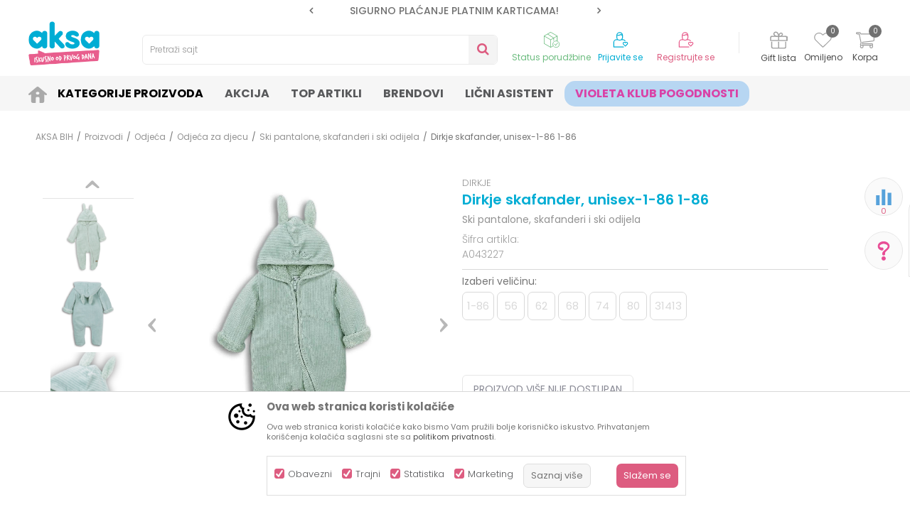

--- FILE ---
content_type: text/html; charset=UTF-8
request_url: https://www.aksabih.ba/ski-pantalone-skfanderi-i-ski-odijela/12456-dirkje-skafander-unisex-1-86-1-86
body_size: 35149
content:
<!DOCTYPE html>
<html lang="bs">
<head>
            <meta name="viewport" content="width=device-width, initial-scale=1.0, maximum-scale=1.0,  minimum-scale=1.0, user-scalable=no" />
            
    <meta name="generator" content="NBSHOP 5.9.58" />
    <meta http-equiv="content-type" content="text/html; charset=UTF-8">
    <meta http-equiv="content-language" content="bs" />
    <meta http-equiv="X-UA-Compatible" content="IE=edge">
    <meta name="theme-color" content="">
    <meta name="msapplication-navbutton-color" content="">
    <meta name="apple-mobile-web-app-status-bar-style" content="">
            <link rel="canonical" href="https://www.aksabih.ba/ski-pantalone-skfanderi-i-ski-odijela/12456-dirkje-skafander-unisex-1-86-1-86" />
            <title>Dirkje skafander, unisex-1-86 1-86  A043227 | AKSA BIH</title>
    <meta name="title" content="Dirkje skafander, unisex-1-86 1-86  A043227 | AKSA BIH" />
    <meta name="description" content="Najbolji&nbsp;izbor za bebe i&nbsp; decu: bebi oprema, kolica za bebe, auto-sedista, kreveci, igračke, odeća za bebe i decu, obuća za bebe i decu, pelene, hr..." />
    <meta property="og:title" content="Dirkje skafander, unisex-1-86 1-86  A043227 | AKSA BIH"/>
    <meta property="og:type" content="article" />
    <meta property="og:url" content="https://www.aksabih.ba/ski-pantalone-skfanderi-i-ski-odijela/12456-dirkje-skafander-unisex-1-86-1-86" />
    <meta property="og:image" content="https://www.aksabih.ba/files/images/slike_proizvoda/A043227.jpg"/>
    <meta property="og:image:url" content="https://www.aksabih.ba/files/images/slike_proizvoda/A043227.jpg"/>
    <meta property="og:site_name" content="AKSA BIH"/>
    <meta property="og:description" content="Najbolji&nbsp;izbor za bebe i&nbsp; decu: bebi oprema, kolica za bebe, auto-sedista, kreveci, igračke, odeća za bebe i decu, obuća za bebe i decu, pelene, hr..."/>
    <meta property="fb:admins" content=""/>
    <meta itemprop="name" content="Dirkje skafander, unisex-1-86 1-86  A043227 | AKSA BIH">
    <meta itemprop="description" content="Najbolji&nbsp;izbor za bebe i&nbsp; decu: bebi oprema, kolica za bebe, auto-sedista, kreveci, igračke, odeća za bebe i decu, obuća za bebe i decu, pelene, hr...">
    <meta itemprop="image" content="https://www.aksabih.ba/files/images/slike_proizvoda/A043227.jpg">
    <meta name="twitter:card" content="summary_large_image">
    <meta name="twitter:title" content="Dirkje skafander, unisex-1-86 1-86  A043227 | AKSA BIH">
    <meta name="twitter:description" content="Najbolji&nbsp;izbor za bebe i&nbsp; decu: bebi oprema, kolica za bebe, auto-sedista, kreveci, igračke, odeća za bebe i decu, obuća za bebe i decu, pelene, hr...">
    <meta name="twitter:image" content="https://www.aksabih.ba/files/images/slike_proizvoda/A043227.jpg">


    <link rel="icon" type="image/vnd.microsoft.icon" href="https://www.aksabih.ba/files/images/2026/1/20/favicon.ico" />
    <link rel="shortcut icon" type="image/vnd.microsoft.icon" href="https://www.aksabih.ba/files/images/2026/1/20/favicon.ico" />
    <link rel="stylesheet" href="https://www.aksabih.ba/nb-public/themes/nbshop5_v5_8/_static/fonts/nbicon/style.css" type="text/css" />
        <link rel="stylesheet" href="https://www.aksabih.ba/nb-public/themes/nbshop5_aksa/_static/css/nbcss/style.fonts.theme.css?ver=142_4.1" /><link rel="stylesheet" href="https://www.aksabih.ba/nb-public/themes/nbshop5_v5_8/_static/css/plugins/nb.core.plugins.min.css?ver=142_4.1" /><link rel="stylesheet" href="https://www.aksabih.ba/nb-public/themes/nbshop5_v5_8/_static/css/nbcss/style.fonts.css?ver=142_4.1" /><link rel="stylesheet" href="https://www.aksabih.ba/nb-public/themes/nbshop5_v5_8/_static/css/nbcss/style.typography.css?ver=142_4.1" /><link rel="stylesheet" href="https://www.aksabih.ba/nb-public/themes/nbshop5_aksa/_static/css/nbcss/style.typography.theme.css?ver=142_4.1" /><link rel="stylesheet" href="https://www.aksabih.ba/nb-public/themes/nbshop5_v5_8/_static/css/nbcss/style.helper.css?ver=142_4.1" /><link rel="stylesheet" href="https://www.aksabih.ba/nb-public/themes/nbshop5_v5_8/_static/css/nbcss/style.animation.css?ver=142_4.1" /><link rel="stylesheet" href="https://www.aksabih.ba/nb-public/themes/nbshop5_v5_8/_static/css/nbcss/style.basic.css?ver=142_4.1" /><link rel="stylesheet" href="https://www.aksabih.ba/nb-public/themes/nbshop5_aksa/_static/css/nbcss/style.basic.theme.css?ver=142_4.1" /><link rel="stylesheet" href="https://www.aksabih.ba/nb-public/themes/nbshop5_v5_8/_static/css/nbcss/style.article.css?ver=142_4.1" /><link rel="stylesheet" href="https://www.aksabih.ba/nb-public/themes/nbshop5_v5_8/_static/css/nbcss/style.product.css?ver=142_4.1" /><link rel="stylesheet" href="https://www.aksabih.ba/nb-public/themes/nbshop5_v5_8/_static/css/nbcss/style.cart.css?ver=142_4.1" /><link rel="stylesheet" href="https://www.aksabih.ba/nb-public/themes/nbshop5_v5_8/_static/css/nbcss/style.css?ver=142_4.1" /><link rel="stylesheet" href="https://www.aksabih.ba/nb-public/themes/nbshop5_v5_8/blocks/slider/headlines/style.css?ver=142_4.1" /><link rel="stylesheet" href="https://www.aksabih.ba/nb-public/themes/nbshop5_v5_8/_static/js/plugins/mainmenu/dropdown-effects/fade-down.css?ver=142_4.1" /><link rel="stylesheet" href="https://www.aksabih.ba/nb-public/themes/nbshop5_v5_8/_static/js/plugins/mainmenu/webslidemenu.css?ver=142_4.1" /><link rel="stylesheet" href="https://www.aksabih.ba/nb-public/themes/nbshop5_v5_8/_static/js/plugins/mainmenu/color-skins/white-gry.css?ver=142_4.1" /><link rel="stylesheet" href="https://www.aksabih.ba/nb-public/themes/nbshop5_v5_8/blocks/header/autocomplete_v1/style.css?ver=142_4.1" /><link rel="stylesheet" href="https://www.aksabih.ba/nb-public/themes/nbshop5_v5_8/blocks/header/search_autocomplate_article/style.css?ver=142_4.1" /><link rel="stylesheet" href="https://www.aksabih.ba/nb-public/themes/nbshop5_v5_8/blocks/header/search_autocomplate_catalog/style.css?ver=142_4.1" /><link rel="stylesheet" href="https://www.aksabih.ba/nb-public/themes/nbshop5_v5_8/blocks/productcompare/sidebar_product_compare/style.css?ver=142_4.1" /><link rel="stylesheet" href="https://www.aksabih.ba/nb-public/themes/nbshop5_v5_8/blocks/breadcrumbs/style.css?ver=142_4.1" /><link rel="stylesheet" href="https://www.aksabih.ba/nb-public/themes/nbshop5_v5_8/blocks/product/images/fullscreen_product_slider/style.css?ver=142_4.1" /><link rel="stylesheet" href="https://www.aksabih.ba/nb-public/themes/nbshop5_v5_8/blocks/product/images/gallery_vertical/style.css?ver=142_4.1" /><link rel="stylesheet" href="https://www.aksabih.ba/nb-public/themes/nbshop5_v5_8/blocks/product/images/thumbs_vertical/style.css?ver=142_4.1" /><link rel="stylesheet" href="https://www.aksabih.ba/nb-public/themes/nbshop5_v5_8/blocks/product/images/main_slider/style.css?ver=142_4.1" /><link rel="stylesheet" href="https://www.aksabih.ba/nb-public/themes/nbshop5_v5_8/blocks/product/product_detail/favorite/style.css?ver=142_4.1" /><link rel="stylesheet" href="https://www.aksabih.ba/nb-public/themes/nbshop5_v5_8/blocks/product/product_detail/modal_watch_button/style.css?ver=142_4.1" /><link rel="stylesheet" href="https://www.aksabih.ba/nb-public/themes/nbshop5_v5_8/blocks/product/product_detail/product_info/style.css?ver=142_4.1" /><link rel="stylesheet" href="https://www.aksabih.ba/nb-public/themes/nbshop5_v5_8/blocks/product/product_detail/product_rate/style.css?ver=142_4.1" /><link rel="stylesheet" href="https://www.aksabih.ba/nb-public/themes/nbshop5_v5_8/blocks/product/product_status/style.css?ver=142_4.1" /><link rel="stylesheet" href="https://www.aksabih.ba/nb-public/themes/nbshop5_v5_8/blocks/product/product_detail/product_characteristic/style.css?ver=142_4.1" /><link rel="stylesheet" href="https://www.aksabih.ba/nb-public/themes/nbshop5_v5_8/blocks/product/product_size/style.css?ver=142_4.1" /><link rel="stylesheet" href="https://www.aksabih.ba/nb-public/themes/nbshop5_v5_8/blocks/product/product_detail/combination_quantity/style.css?ver=142_4.1" /><link rel="stylesheet" href="https://www.aksabih.ba/nb-public/themes/nbshop5_v5_8/blocks/product/product_detail/quantity_circle/style.css?ver=142_4.1" /><link rel="stylesheet" href="https://www.aksabih.ba/nb-public/themes/nbshop5_v5_8/blocks/product/product_detail/product_buy/style.css?ver=142_4.1" /><link rel="stylesheet" href="https://www.aksabih.ba/nb-public/themes/nbshop5_v5_8/blocks/product/product_detail/product_buy_not_available/style.css?ver=142_4.1" /><link rel="stylesheet" href="https://www.aksabih.ba/nb-public/themes/nbshop5_v5_8/blocks/product/product_detail/add_for_product_subscription/style.css?ver=142_4.1" /><link rel="stylesheet" href="https://www.aksabih.ba/nb-public/themes/nbshop5_v5_8/blocks/product/product_detail/product_detail_comment/style.css?ver=142_4.1" /><link rel="stylesheet" href="https://www.aksabih.ba/nb-public/themes/nbshop5_v5_8/blocks/product/product_detail/baners_from_product_lists/style.css?ver=142_4.1" /><link rel="stylesheet" href="https://www.aksabih.ba/nb-public/themes/nbshop5_v5_8/blocks/product/product_slider/service_product/style.css?ver=142_4.1" /><link rel="stylesheet" href="https://www.aksabih.ba/nb-public/themes/nbshop5_v5_8/blocks/product/product_detail/product_not_allowed_buy/style.css?ver=142_4.1" /><link rel="stylesheet" href="https://www.aksabih.ba/nb-public/themes/nbshop5_v5_8/blocks/social/detail_social_share/style.css?ver=142_4.1" /><link rel="stylesheet" href="https://www.aksabih.ba/nb-public/themes/nbshop5_v5_8/blocks/slider/toggle_banner/style.css?ver=142_4.1" /><link rel="stylesheet" href="https://www.aksabih.ba/nb-public/themes/nbshop5_v5_8/blocks/indicator/indicator_availability_in_stores/style.css?ver=142_4.1" /><link rel="stylesheet" href="https://www.aksabih.ba/nb-public/themes/nbshop5_v5_8/blocks/comments/comments_two/style.css?ver=142_4.1" /><link rel="stylesheet" href="https://www.aksabih.ba/nb-public/themes/nbshop5_v5_8/blocks/comments/comments_content/style.css?ver=142_4.1" /><link rel="stylesheet" href="https://www.aksabih.ba/nb-public/themes/nbshop5_v5_8/blocks/product/product_detail/product_list_with_slider/style.css?ver=142_4.1" /><link rel="stylesheet" href="https://www.aksabih.ba/nb-public/themes/nbshop5_v5_8/blocks/product/_product_is_in_list/style.css?ver=142_4.1" /><link rel="stylesheet" href="https://www.aksabih.ba/nb-public/themes/nbshop5_v5_8/blocks/product/product_list/quick_buy_color_size/style_v7.css?ver=142_4.1" /><link rel="stylesheet" href="https://www.aksabih.ba/nb-public/themes/nbshop5_v5_8/blocks/product/product_detail/fixed_product_add_to_cart_v4/style.css?ver=142_4.1" /><link rel="stylesheet" href="https://www.aksabih.ba/nb-public/themes/nbshop5_v5_8/blocks/product/featured_products/style.css?ver=142_4.1" /><link rel="stylesheet" href="https://www.aksabih.ba/nb-public/themes/nbshop5_v5_8/blocks/social/social_icons/style.css?ver=142_4.1" /><link rel="stylesheet" href="https://www.aksabih.ba/nb-public/themes/nbshop5_v5_8/blocks/slider/grid/style.css?ver=142_4.1" /><link rel="stylesheet" href="https://www.aksabih.ba/nb-public/themes/nbshop5_v5_8/blocks/footer/newsletter/style.css?ver=142_4.1" /><link rel="stylesheet" href="https://www.aksabih.ba/nb-public/themes/nbshop5_v5_8/blocks/slider/conpany_info_footer/style.css?ver=142_4.1" /><link rel="stylesheet" href="https://www.aksabih.ba/nb-public/themes/nbshop5_v5_8/blocks/footer/payment_card/style.css?ver=142_4.1" /><link rel="stylesheet" href="https://www.aksabih.ba/nb-public/themes/nbshop5_v5_8/blocks/footer/copyright/style.css?ver=142_4.1" /><link rel="stylesheet" href="https://www.aksabih.ba/nb-public/themes/nbshop5_v5_8/blocks/modals/popup_notification/style.css?ver=142_4.1" /><link rel="stylesheet" href="https://www.aksabih.ba/nb-public/themes/nbshop5_v5_8/blocks/product/product_details_iframe/style.css?ver=142_4.1" /><link rel="stylesheet" href="https://www.aksabih.ba/nb-public/themes/nbshop5_v5_8/blocks/product/images/gallery/style.css?ver=142_4.1" /><link rel="stylesheet" href="https://www.aksabih.ba/nb-public/themes/nbshop5_v5_8/blocks/product/product_detail/product_info/style.css?ver=142_4.1" /><link rel="stylesheet" href="https://www.aksabih.ba/nb-public/themes/nbshop5_v5_8/blocks/product/images/main_slider/style.css?ver=142_4.1" /><link rel="stylesheet" href="https://www.aksabih.ba/nb-public/themes/nbshop5_v5_8/blocks/product/product_detail/favorite/style.css?ver=142_4.1" /><link rel="stylesheet" href="https://www.aksabih.ba/nb-public/themes/nbshop5_v5_8/blocks/product/product_details_timer/style.css?ver=142_4.1" /><link rel="stylesheet" href="https://www.aksabih.ba/nb-public/themes/nbshop5_v5_8/blocks/product/product_size/style.css?ver=142_4.1" /><link rel="stylesheet" href="https://www.aksabih.ba/nb-public/themes/nbshop5_v5_8/blocks/product/product_detail/quantity_circle/style.css?ver=142_4.1" /><link rel="stylesheet" href="https://www.aksabih.ba/nb-public/themes/nbshop5_v5_8/blocks/product/product_detail/product_buy/style.css?ver=142_4.1" /><link rel="stylesheet" href="https://www.aksabih.ba/nb-public/themes/nbshop5_v5_8/blocks/product/product_detail/product_buy_bobble/style.css?ver=142_4.1" /><link rel="stylesheet" href="https://www.aksabih.ba/nb-public/themes/nbshop5_aksa/_static/css/nbcss/style.theme.css?ver=142_4.1" /><link rel="stylesheet" href="https://www.aksabih.ba/nb-public/themes/nbshop5_v5_8/_static/css/nbcss/style.responsive.md.css?ver=142_4.1" /><link rel="stylesheet" href="https://www.aksabih.ba/nb-public/themes/nbshop5_aksa/_static/css/nbcss/style.responsive.theme.md.css?ver=142_4.1" /><link rel="stylesheet" href="https://www.aksabih.ba/nb-public/themes/nbshop5_v5_8/_static/css/nbcss/style.responsive.sm.css?ver=142_4.1" /><link rel="stylesheet" href="https://www.aksabih.ba/nb-public/themes/nbshop5_aksa/_static/css/nbcss/style.responsive.theme.sm.css?ver=142_4.1" /><link rel="stylesheet" href="https://www.aksabih.ba/nb-public/themes/nbshop5_v5_8/_static/css/nbcss/style.responsive.xs.css?ver=142_4.1" /><link rel="stylesheet" href="https://www.aksabih.ba/nb-public/themes/nbshop5_aksa/_static/css/nbcss/style.responsive.theme.xs.css?ver=142_4.1" /><link rel="stylesheet" href="https://www.aksabih.ba/nb-public/themes/nbshop5_v5_8/_static/css/nbcss/style.responsive.xxs.css?ver=142_4.1" /><link rel="stylesheet" href="https://www.aksabih.ba/nb-public/themes/nbshop5_aksa/_static/css/nbcss/style.responsive.theme.xxs.css?ver=142_4.1" />        <script type="text/javascript">
        var nb_site_url  = 'https://www.aksabih.ba';
        var nb_site_url_with_country_lang  = 'https://www.aksabih.ba';
        var nb_cart_page_url = 'https://www.aksabih.ba/kupovina';
        var nb_active_page_url = 'https://www.aksabih.ba/ski-pantalone-skfanderi-i-ski-odijela/12456-dirkje-skafander-unisex-1-86-1-86';
        var nb_type_page = 'product';
        var nb_type_page_object_id = '12456';
        var nb_enable_lang = '';
        var nb_url_end_slesh = '';
        var nb_countryGeoId = '32';
        var nb_addressByCountryGeoId = '';
        var promoModalPopNumberDaysInit = 0;
        var showAllwaysOnHomePage = false;
        var resetCookieConfirm = false;
        var flowplayeryToken = '';
                        var nb_enableCzMap = false;
                var gtm_ga4_advanced = true;
        var gtm_ga4_analytics_id = 'G-WBDGCXE8C8';

        var specificCategoryMetric = '';
        var isSetPriceWithVAT = '';
        var showValueAsCurrentPrice = '';
        var ecommerceWrapVar = '';
        var noSearchResultsActive = false;
        var smartformId = '';
        var cookieSettingTypeVar = 'settingThree';
        var disableConsentVar = false;
    </script>
        <!-- Global site tag (gtag.js) - Google Analytics -->
<script async src="https://www.googletagmanager.com/gtag/js?id=UA-154994663-1"></script>
<script>
  window.dataLayer = window.dataLayer || [];
  function gtag(){dataLayer.push(arguments);}
  gtag('js', new Date());

  gtag('config', 'UA-154994663-1');
</script>

<!-- Google Tag Manager -->
<script>(function(w,d,s,l,i){w[l]=w[l]||[];w[l].push({'gtm.start':
new Date().getTime(),event:'gtm.js'});var f=d.getElementsByTagName(s)[0],
j=d.createElement(s),dl=l!='dataLayer'?'&l='+l:'';j.async=true;j.src=
'https://www.googletagmanager.com/gtm.js?id='+i+dl;f.parentNode.insertBefore(j,f);
})(window,document,'script','dataLayer','GTM-PCXBDW7');</script>
<!-- End Google Tag Manager -->

<!-- Meta Pixel Code -->
<script>
!function(f,b,e,v,n,t,s)
{if(f.fbq)return;n=f.fbq=function(){n.callMethod?
n.callMethod.apply(n,arguments):n.queue.push(arguments)};
if(!f._fbq)f._fbq=n;n.push=n;n.loaded=!0;n.version='2.0';
n.queue=[];t=b.createElement(e);t.async=!0;
t.src=v;s=b.getElementsByTagName(e)[0];
s.parentNode.insertBefore(t,s)}(window, document,'script',
'https://connect.facebook.net/en_US/fbevents.js');
fbq('init', '4866060426772809');
fbq('track', 'PageView');
</script>
<noscript><img height="1" width="1" style="display:none"
src="https://www.facebook.com/tr?id=4866060426772809&ev=PageView&noscript=1"
/></noscript>
<!-- End Meta Pixel Code -->

<meta name="google-site-verification" content="_gwoADYwo9pFdO0tyBlGwrIWRnL9xgrJrdGQpb5wJm8" />

<script src="https://cdn.onesignal.com/sdks/OneSignalSDK.js" async=""></script>
<script>
  window.OneSignal = window.OneSignal || [];
  OneSignal.push(function() {
    OneSignal.init({
      appId: "6c8a4138-24b9-4575-bf0b-e78794b354e8",
    });
  });
</script>
<script type="text/javascript">
    (function(c,l,a,r,i,t,y){
        c[a]=c[a]||function(){(c[a].q=c[a].q||[]).push(arguments)};
        t=l.createElement(r);t.async=1;t.src="https://www.clarity.ms/tag/"+i;
        y=l.getElementsByTagName(r)[0];y.parentNode.insertBefore(t,y);
    })(window, document, "clarity", "script", "hbfrdzf89k");
</script>

</head>
<body class="cc-bih lc-bs uc-product_list tp-product  b2c-users ">
<!-- Google Tag Manager (noscript) -->
<noscript><iframe src="https://www.googletagmanager.com/ns.html?id=GTM-N3MMN4J"
                  height="0" width="0" style="display:none;visibility:hidden"></iframe></noscript>
<!-- End Google Tag Manager (noscript) --><header class="header md-header header-v3 header-fixed-wrapper">

    
    <div class="block nav-mobile-icon wsmobileheader">
    <a id="wsnavtoggle" class="wsanimated-arrow"><span></span></a>
</div>    <div class="header-top">

        <div class="container">
            
            <div class="row">

                <div class="col-xs-12 col-sm-6 col-md-4 col-lg-3">
                    
                </div>
                <div class="col-xs-12 hidden-sm col-md-4">
                    

    <div class="block slider handlines-sldier appear">

        <div class="slider-init"
             data-gtm-slider-items="3"
             data-gtm-slider-position="Header headlines" >

            
                <div class="item"
                     data-gtm-slider-name="MOGUĆNOST ISPORUKE ZA 24H!"
                     data-gtm-slider-creative=""
                     data-gtm-slider-id="5"
                     data-promotion-item-id="5">

                    <div class="content">
                        <div class="text-wrapper">
                            <div class="title"><a href="http://" title="MOGUĆNOST ISPORUKE ZA 24H!">MOGUĆNOST ISPORUKE ZA 24H!</a></div>
                            <div class="description"></div>
                                                            <a href="http://" title="MOGUĆNOST ISPORUKE ZA 24H!" class="btn btn-small hidden">
                                                                    </a>
                            
                        </div>
                    </div>

                </div>

            
                <div class="item"
                     data-gtm-slider-name="SIGURNO PLAĆANJE PLATNIM KARTICAMA!"
                     data-gtm-slider-creative=""
                     data-gtm-slider-id="3"
                     data-promotion-item-id="3">

                    <div class="content">
                        <div class="text-wrapper">
                            <div class="title"><a href="" title="SIGURNO PLAĆANJE PLATNIM KARTICAMA!">SIGURNO PLAĆANJE PLATNIM KARTICAMA!</a></div>
                            <div class="description"></div>
                            
                        </div>
                    </div>

                </div>

            
                <div class="item"
                     data-gtm-slider-name="KORISNIČKI SERVIS +387 656-72209"
                     data-gtm-slider-creative=""
                     data-gtm-slider-id="810"
                     data-promotion-item-id="810">

                    <div class="content">
                        <div class="text-wrapper">
                            <div class="title"><a href="http://" title="KORISNIČKI SERVIS +387 656-72209">KORISNIČKI SERVIS +387 656-72209</a></div>
                            <div class="description"></div>
                                                            <a href="http://" title="KORISNIČKI SERVIS +387 656-72209" class="btn btn-small hidden">
                                                                    </a>
                            
                        </div>
                    </div>

                </div>

            
        </div>

        <div class="slider-arrows slider-navigation-absolute"></div>

    </div>

                </div>
                <div class="col-xs-12 col-sm-6 col-md-4 col-lg-5">
                    

    <div class="block social-share detail-social-share">
        <div class="share-text" >Podeli</div>
        <div class="item item-facebook">
            <a target="_blank" href="https://www.facebook.com/sharer/sharer.php?sdk=joey&u=https%3A%2F%2Fwww.aksabih.ba%2Fski-pantalone-skfanderi-i-ski-odijela%2F12456-dirkje-skafander-unisex-1-86-1-86&display=popup&ref=plugin&src=share_button" title="Facebook">
                <i class="icon fa fa-facebook" aria-hidden="true"></i>
            </a>
        </div>
        <div class="item item-twitter">
            <a target="_blank" href="https://twitter.com/share?url=https%3A%2F%2Fwww.aksabih.ba%2Fski-pantalone-skfanderi-i-ski-odijela%2F12456-dirkje-skafander-unisex-1-86-1-86" title="Tweet">
                <i class="icon fa fa-twitter" aria-hidden="true"></i>
            </a>
        </div>
        <div class="item item-whatsapp">
                            <a target="_blank" href="https://web.whatsapp.com/send?text=https%3A%2F%2Fwww.aksabih.ba%2Fski-pantalone-skfanderi-i-ski-odijela%2F12456-dirkje-skafander-unisex-1-86-1-86" data-action="share/whatsapp/share" title="WhatsApp">
                                        <i class="icon fa fa-whatsapp" aria-hidden="true"></i>
                </a>
        </div>

        <div class="item item-viber">
            <a target="_blank" id="viber_share"><i class="icon fa fa-volume-control-phone" title="Viber" aria-hidden="true"></i></a>
            <script>
                var buttonID = "viber_share";
                var text = "Pogledaj ovo";
                document.getElementById(buttonID)
                    .setAttribute('href', "https://3p3x.adj.st/?adjust_t=u783g1_kw9yml&adjust_fallback=https%3A%2F%2Fwww.viber.com%2F%3Futm_source%3DPartner%26utm_medium%3DSharebutton%26utm_campaign%3DDefualt&adjust_campaign=Sharebutton&adjust_deeplink=" + encodeURIComponent("viber://forward?text=" + encodeURIComponent(text + "\n " + window.location.href)));
            </script>

        </div>

        <div class="item item-email">
            <a href="mailto:?subject=Dirkje skafander, unisex-1-86 1-86 &body=https%3A%2F%2Fwww.aksabih.ba%2Fski-pantalone-skfanderi-i-ski-odijela%2F12456-dirkje-skafander-unisex-1-86-1-86" title="Mail">
                <i class="icon fa fa-envelope" aria-hidden="true"></i>
            </a>
        </div>

        <div class="item item-pinterest">
            <a href="https://www.pinterest.com/pin/create/button/?url=https%3A%2F%2Fwww.aksabih.ba%2Fski-pantalone-skfanderi-i-ski-odijela%2F12456-dirkje-skafander-unisex-1-86-1-86&media=https://www.aksabih.ba/files/images/slike_proizvoda/A043227.jpg&description=Dirkje skafander, unisex-1-86 1-86  A043227 | AKSA BIH" data-pin-do="buttonPin" data-pin-config="above" title="Pinterest" target="_blank">
                <i class="fa fa-pinterest-p" aria-hidden="true"></i>
            </a>
        </div>

    </div>


                                    </div>

            </div>


            <div class="row">
                
<div  class="block logo" >
    <a  href="https://www.aksabih.ba" title="AKSA BIH">
        <img  src="/files/images/2026/1/20/logo_new%282%29.png" class="img-responsive lozad"  title="AKSA BIH" alt="AKSA BIH">
    </a>
</div>

                
<div class="block autocomplete-button   autocomplete-button-simple autocomplete-button-one-row" data-content="Pretraži sajt" title="Pretraži sajt">
            <span class="title">Pretraži sajt</span>
        <i class="icon fa fa-search" aria-hidden="true"></i>
</div>
                <div id="miniCartContent" class="block miniCartContent header-cart"></div>
                
<div id="miniFavContent" class="block header-favorite header-favorite-circle-top-right miniFavContent">
    <a href="https://www.aksabih.ba/omiljeno/product" title="Omiljeno">

        <div class="icon-wrapper">
            <i class="icon fa fa-heart-o" aria-hidden="true"></i>
            <span class="description">Omiljeno</span>
        </div>
        <div class="header-carthor-total favorite-header-total">0</div>

    </a>
</div>
                
<div class="block header-shoppinglist">

    
        <a href="https://www.aksabih.ba/gift-lista" title="Gift lista">

            <div class="icon-wrapper">
                <i class="icon fa fa-gift"></i>
                <span class="description">Gift lista</span>
            </div>
        </a>

    </div>
                    <nav class="block user">
    <ul class="nav nav-simple">
                    
                                    <li class="item item-login">
                        <a class="login-btn"  href="" data-permalink="https://www.aksabih.ba/prijava?back_url=https://www.aksabih.ba/ski-pantalone-skfanderi-i-ski-odijela/12456-dirkje-skafander-unisex-1-86-1-86" title="Prijavite se" data-toggle="modal" data-target="#login_modal">
                            <i class="icon fa fa-user" aria-hidden="true"></i>
                            <span>Prijavite se</span>
                        </a>
                    </li>
                
                                        <li class="item item-register">
                <a class="register-btn" href="" data-permalink="https://www.aksabih.ba/registracija" title="Registrujte se" data-toggle="modal" data-target="#register_modal">
                    Registrujte se                </a>
            </li>
                                
    </ul>
</nav>
                   <div class="order-status-header">
                    <a href="https://www.aksabih.ba/pregled-statusa-porudzbine" title="Status porudžbine">
                        <div class="image"></div>
                        <div class="text">Status porudžbine</div>
                    </a>
                </div>

            </div>

        </div>

    </div>

    
<!-- Mobile Header -->
<!--<div class="wsmobileheader clearfix">-->
<!--    <a id="wsnavtoggle" class="wsanimated-arrow"><span></span></a>-->
<!--</div>-->

<div class="block headerfull  ">

    <div class="wsmain clearfix">

        <nav class="wsmenu clearfix   ">



                <ul class="wsmenu-list">

                    
                    <div class="nav-main-toplang country-button"></div>
                                            <div class="nav-main-useractions"></div>
                                        <li class=" has-img " aria-haspopup="true" >
                                <a class="navtext" style="background:" href="https://www.aksabih.ba/" target="_self" title="">
                                <img src="/files/images/icon_home.png" alt="" title="" class="menu-img">
                                <span style="color:"></span></a></li><li class="  level4" aria-haspopup="true" >
                                <a class="navtext" style="background:" href="https://www.aksabih.ba/kategorije-proizvoda" target="_self" title="Kategorije Proizvoda">
                                
                                <span style="color:#000000">Kategorije Proizvoda</span></a><div class="wsshoptabing wtsdepartmentmenu clearfix">
                              <div class="wsshopwp clearfix">
                                <ul class="wstabitem clearfix"><li class=" "><a href="https://www.aksabih.ba/ishrana" target="_self" title="Ishrana"><div class="icon"><img src="/files/images/ishrana.svg" alt="Ishrana" title="Ishrana" class="highlight-bg lozad"></div> Ishrana</a><div class="wstitemright clearfix">
                              <div class="container-fluid" style="background: url() bottom right no-repeat;">
                                <div class="row">
                                <div class="col-xs-12 col-sm-12" style="background: url() bottom right no-repeat;">
                                <div class="row"><div class="col-lg- col-md- col-xs-12 clearfix">
                            <ul class="wstliststy02 clearfix"><li class=" categories-read-more"><a href="https://www.aksabih.ba/ishrana" target="_self" title="Ishrana za bebu i decu">Ishrana za bebu i decu</a><span><a href="https://www.aksabih.ba/ishrana" target="_self" title="Ishrana za bebu i decu">Pogledajte sve</a></span></li></li></ul></div><div class="col-lg-2 col-md-2 col-xs-12 clearfix">
                            <ul class="wstliststy02 clearfix"><li class=" wstheading clearfix">Hrana za bebe i djecu </li><li class=" " ><a href="https://www.aksabih.ba/mlijecne-formule" target="_self" title="Mliječne formule"> Mliječne formule</a></li><li class=" " ><a href="https://www.aksabih.ba/voda-cajevi-za-bebe" target="_self" title="Voda čajevi za bebe"> Voda čajevi za bebe</a></li><li class=" " ><a href="https://www.aksabih.ba/sokovi-za-bebe-i-djecu" target="_self" title="Sokovi za bebe i djecu"> Sokovi za bebe i djecu</a></li><li class=" " ><a href="https://www.aksabih.ba/gotove-kasice-i-deserti" target="_self" title="Gotove kašice i deserti"> Gotove kašice i deserti</a></li><li class=" " ><a href="https://www.aksabih.ba/instant-kase-za-bebe" target="_self" title="Instant kaše za bebe "> Instant kaše za bebe </a></li><li class=" " ><a href="https://www.aksabih.ba/flasice-i-cucle" target="_self" title="Flašice i cucle"> Flašice i cucle</a></li><li class=" " ><a href="https://www.aksabih.ba/cucle" target="_self" title="Cucle "> Cucle </a></li><li class=" " ><a href="https://www.aksabih.ba/flasice" target="_self" title="Flašice "> Flašice </a></li><li class=" " ><a href="https://www.aksabih.ba/dodaci-za-flasice-i-cucle" target="_self" title="Dodaci za flašice i cucle"> Dodaci za flašice i cucle</a></li><li class=" " ><a href="https://www.aksabih.ba/termosi-i-termos-torbe" target="_self" title="Termosi i termos torbe"> Termosi i termos torbe</a></li><li class=" " ><a href="https://www.aksabih.ba/dude-i-dodaci" target="_self" title="Dude i dodaci "> Dude i dodaci </a></li><li class=" " ><a href="https://www.aksabih.ba/glodalice" target="_self" title="Glodalice"> Glodalice</a></li></li></ul></div><div class="col-lg-2 col-md-2 col-xs-12 clearfix">
                            <ul class="wstliststy02 clearfix"><li class=" wstheading clearfix">Čaše, pribor i posude za hranjenje</li><li class=" " ><a href="https://www.aksabih.ba/tanjiri-i-zdjele" target="_self" title="Tanjiri i zdjele"> Tanjiri i zdjele</a></li><li class=" " ><a href="https://www.aksabih.ba/case-i-solje" target="_self" title="Čaše i šolje"> Čaše i šolje</a></li><li class=" " ><a href="https://www.aksabih.ba/no-spill-case" target="_self" title="No spill čaše"> No spill čaše</a></li><li class=" " ><a href="https://www.aksabih.ba/escajg" target="_self" title="Escajg"> Escajg</a></li><li class=" " ><a href="https://www.aksabih.ba/setovi-za-hranjenje" target="_self" title="Setovi za hranjenje"> Setovi za hranjenje</a></li><li class=" " ><a href="https://www.aksabih.ba/mljackalica" target="_self" title="Mljackalica"> Mljackalica</a></li><li class=" " ><a href="https://www.aksabih.ba/posude-za-cuvanje-hrane" target="_self" title="Posude za čuvanje hrane"> Posude za čuvanje hrane</a></li><li class=" " ><a href="https://www.aksabih.ba/siperci" target="_self" title="Siperci"> Siperci</a></li></li></ul></div><div class="col-lg-2 col-md-2 col-xs-12 clearfix">
                            <ul class="wstliststy02 clearfix"><li class=" wstheading clearfix">Dojenje</li><li class=" " ><a href="https://www.aksabih.ba/cajevi-i-napici-za-trudnice-i-dojilje" target="_self" title="Čajevi i napici za trudnice i dojilje"> Čajevi i napici za trudnice i dojilje</a></li><li class=" " ><a href="https://www.aksabih.ba/pumpice-za-izmlazanje" target="_self" title="Pumpice za izmlazanje"> Pumpice za izmlazanje</a></li><li class=" " ><a href="https://www.aksabih.ba/vjestacke-bradavice-i-pumpice-za-bradavice" target="_self" title="Vješačke bradavice i pumpice za bradavice"> Vješačke bradavice i pumpice za bradavice</a></li><li class=" " ><a href="https://www.aksabih.ba/dozeri-za-mlijeko" target="_self" title="Dozeri za mlijeko"> Dozeri za mlijeko</a></li><li class=" " ><a href="https://www.aksabih.ba/aparati" target="_self" title="Aparati"> Aparati</a></li><li class=" " ><a href="https://www.aksabih.ba/blenderi" target="_self" title="Blenderi"> Blenderi</a></li><li class=" " ><a href="https://www.aksabih.ba/sterilizatori" target="_self" title="Sterilizatori"> Sterilizatori</a></li></li></ul></div><div class="col-lg-2 col-md-2 col-xs-12 clearfix">
                            <ul class="wstliststy02 clearfix"><li class=" wstheading clearfix">Brendovi</li><li class=" " ><a href="https://www.aksabih.ba/ishrana/humana" target="_self" title="Humana"> Humana</a></li><li class=" " ><a href="https://www.aksabih.ba/ishrana/hipp" target="_self" title="Hipp"> Hipp</a></li><li class=" " ><a href="https://www.aksabih.ba/ishrana/chicco-cfl" target="_self" title="Chicco"> Chicco</a></li><li class=" " ><a href="https://www.aksabih.ba/ishrana/mam" target="_self" title="Mam"> Mam</a></li><li class=" " ><a href="https://www.aksabih.ba/ishrana/milupa" target="_self" title="Milupa"> Milupa</a></li><li class=" " ><a href="https://www.aksabih.ba/ishrana/bebelac" target="_self" title="Bebelac"> Bebelac</a></li><li class=" " ><a href="https://www.aksabih.ba/ishrana/avent" target="_self" title="Avent"> Avent</a></li><li class=" " ><a href="https://www.aksabih.ba/ishrana/dr-browns" target="_self" title="Dr. Brown s"> Dr. Brown s</a></li><li class=" " ><a href="https://www.aksabih.ba/ishrana/reer" target="_self" title="Reer"> Reer</a></li><li class=" " ><a href="https://www.aksabih.ba/ishrana/lino" target="_self" title="Lino"> Lino</a></li></li></ul></div></div></div><div class="col-xs-12 col-sm-3"></div>
                        </div>
                    </div></div></li><li class=" categories-read-more"><a href="https://www.aksabih.ba/kozmetika-i-njega" target="_self" title="Kozmetika i njega"><div class="icon"><img src="/files/images/kozmetika.svg" alt="Kozmetika i njega" title="Kozmetika i njega" class="highlight-bg lozad"></div> Kozmetika i njega</a><div class="wstitemright clearfix">
                              <div class="container-fluid" style="background: url() bottom right no-repeat;">
                                <div class="row">
                                <div class="col-xs-12 col-sm-12" style="background: url() bottom right no-repeat;">
                                <div class="row"><div class="col-lg-2 col-md-2 col-xs-12 clearfix">
                            <ul class="wstliststy02 clearfix"><li class=" wstheading clearfix">Pelene</li><li class=" " ><a href="https://www.aksabih.ba/pelene-za-jednokratnu-upotrebu" target="_self" title="Pelene za jednokratnu upotrebu"> Pelene za jednokratnu upotrebu</a></li><li class=" " ><a href="https://www.aksabih.ba/pelene-za-odvikavanje" target="_self" title="Pelene za odvikavanje"> Pelene za odvikavanje</a></li><li class=" " ><a href="https://www.aksabih.ba/pelene-za-kupanje" target="_self" title="Pelene za kupanje"> Pelene za kupanje</a></li><li class=" " ><a href="https://www.aksabih.ba/tetra-pelene" target="_self" title="Tetra pelene"> Tetra pelene</a></li><li class=" " ><a href="https://www.aksabih.ba/maramice" target="_self" title="Maramice"> Maramice</a></li><li class=" " ><a href="https://www.aksabih.ba/vlazne-maramice-za-bebe-i-djecu" target="_self" title="Vlažne maramice za bebe i djecu"> Vlažne maramice za bebe i djecu</a></li><li class=" " ><a href="https://www.aksabih.ba/papirne-maramice" target="_self" title="Papirne maramice"> Papirne maramice</a></li><li class=" " ><a href="https://www.aksabih.ba/vlazni-toalet-papir" target="_self" title="Vlažni toalet papir"> Vlažni toalet papir</a></li><li class=" " ><a href="https://www.aksabih.ba/kozmetika-za-mame" target="_self" title="Kozmetika za mame"> Kozmetika za mame</a></li><li class=" " ><a href="https://www.aksabih.ba/njega-tijela" target="_self" title="Njega tjela"> Njega tjela</a></li><li class=" " ><a href="https://www.aksabih.ba/njega-grudi-i-blaznice" target="_self" title="Njega grudi i blaznice"> Njega grudi i blaznice</a></li><li class=" " ><a href="https://www.aksabih.ba/gacice-mrezasti-i-higijenski-ulosci" target="_self" title="Gaćice, mrežasti i higijenski ulošci"> Gaćice, mrežasti i higijenski ulošci</a></li></li></ul></div><div class="col-lg-2 col-md-2 col-xs-12 clearfix">
                            <ul class="wstliststy02 clearfix"><li class=" wstheading clearfix">Kozmetika za bebe i djecu</li><li class=" " ><a href="https://www.aksabih.ba/kupke-i-samponi/" target="_self" title="Kupke i šamponi"> Kupke i šamponi</a></li><li class=" " ><a href="https://www.aksabih.ba/Sapuni" target="_self" title="Sapuni"> Sapuni</a></li><li class=" " ><a href="https://www.aksabih.ba/kreme-za-lice-i-tijelo" target="_self" title="Kreme za lice i telo"> Kreme za lice i telo</a></li><li class=" " ><a href="https://www.aksabih.ba/kreme-protiv-ojeda/" target="_self" title="Kreme protiv ojeda"> Kreme protiv ojeda</a></li><li class=" " ><a href="https://www.aksabih.ba/mlijeka-losioni-i-ulja" target="_self" title="Mleka, losioni i ulja"> Mleka, losioni i ulja</a></li><li class=" " ><a href="https://www.aksabih.ba/puderi" target="_self" title="Puderi"> Puderi</a></li><li class=" " ><a href="https://www.aksabih.ba/toaletne-vode-i-dezodoransi" target="_self" title="Toaletne vode i dezodoransi"> Toaletne vode i dezodoransi</a></li><li class=" " ><a href="https://www.aksabih.ba/balzami-za-usne" target="_self" title="Balzami za usne"> Balzami za usne</a></li><li class=" " ><a href="https://www.aksabih.ba/kozmeticki-setovi" target="_self" title="Kozmetički setovi"> Kozmetički setovi</a></li><li class=" " ><a href="https://www.aksabih.ba/kutije-za-sapune-i-cetkice-za-zube" target="_self" title="Kutije za sapune i četkice za zube"> Kutije za sapune i četkice za zube</a></li><li class=" " ><a href="https://www.aksabih.ba/tuferi" target="_self" title="Tuferi"> Tuferi</a></li><li class=" " ><a href="https://www.aksabih.ba/vate" target="_self" title="Vate"> Vate</a></li><li class=" " ><a href="https://www.aksabih.ba/stapici-za-usi" target="_self" title="Štapiči za uši"> Štapiči za uši</a></li></li></ul></div><div class="col-lg-2 col-md-2 col-xs-12 clearfix">
                            <ul class="wstliststy02 clearfix"><li class=" wstheading clearfix">Oprema za kupanje</li><li class=" " ><a href="https://www.aksabih.ba/kadice-za-kupanje/" target="_self" title="Kadica za kupanje bebe"> Kadica za kupanje bebe</a></li><li class=" " ><a href="https://www.aksabih.ba/stalkovi-za-kadice/" target="_self" title="Stalak za kadicu"> Stalak za kadicu</a></li><li class=" " ><a href="https://www.aksabih.ba/podmetaci-i-podloge-za-kadu" target="_self" title="Podmetači i podloge za kadu"> Podmetači i podloge za kadu</a></li><li class=" " ><a href="https://www.aksabih.ba/bokali-i-posude-za-kupanje" target="_self" title="Bokali i posude za kupanje"> Bokali i posude za kupanje</a></li><li class=" " ><a href="https://www.aksabih.ba/peskiri-i-setovi-za-kupanje" target="_self" title="Peškiri i setovi za kupanje"> Peškiri i setovi za kupanje</a></li><li class=" " ><a href="https://www.aksabih.ba/termometri" target="_self" title="Termometri"> Termometri</a></li><li class=" " ><a href="https://www.aksabih.ba/pribor-za-njegu" target="_self" title="Pribor za njegu"> Pribor za njegu</a></li><li class=" " ><a href="https://www.aksabih.ba/cetke-i-cesljevi" target="_self" title="Četke i češljevi"> Četke i češljevi</a></li><li class=" " ><a href="https://www.aksabih.ba/grickalice-makazice-i-turpije" target="_self" title="Grickalice, makazice i turpije"> Grickalice, makazice i turpije</a></li><li class=" " ><a href="https://www.aksabih.ba/paste-za-zube" target="_self" title="Paste za zube"> Paste za zube</a></li><li class=" " ><a href="https://www.aksabih.ba/cetkice-za-zube" target="_self" title="Četkice za zube"> Četkice za zube</a></li><li class=" " ><a href="https://www.aksabih.ba/bezbjednost-beba-i-djece" target="_self" title="Zaštite"> Zaštite</a></li><li class=" " ><a href="https://www.aksabih.ba/zastita-od-sunca" target="_self" title="Zaštita od sunca"> Zaštita od sunca</a></li><li class=" " ><a href="https://www.aksabih.ba/zastita-od-insekata" target="_self" title="Zaštita od insekata"> Zaštita od insekata</a></li></li></ul></div><div class="col-lg-2 col-md-2 col-xs-12 clearfix">
                            <ul class="wstliststy02 clearfix"><li class=" wstheading clearfix">Brendovi</li><li class=" " ><a href="https://www.aksabih.ba/kozmetika-i-njega/evybaby/" target="_self" title="Evy baby"> Evy baby</a></li><li class=" " ><a href="https://www.aksabih.ba/kozmetika-i-njega/chicco-cosmetics" target="_self" title="Chicco Cosmetic"> Chicco Cosmetic</a></li><li class=" " ><a href="https://www.aksabih.ba/kozmetika-i-njega/chicco-cfl/" target="_self" title="Chicco Nursing"> Chicco Nursing</a></li><li class=" " ><a href="https://www.aksabih.ba/kozmetika-i-njega/nivea-za-bebe-i-decu/" target="_self" title="Nivea"> Nivea</a></li><li class=" " ><a href="https://www.aksabih.ba/kozmetika-i-njega/pavlovic" target="_self" title="Pavlović"> Pavlović</a></li><li class=" " ><a href="https://www.aksabih.ba/kozmetika-i-njega/pufies" target="_self" title="Pufies"> Pufies</a></li><li class=" " ><a href="https://www.aksabih.ba/kozmetika-i-njega/pampers" target="_self" title="Pampers"> Pampers</a></li><li class=" " ><a href="https://www.aksabih.ba/kozmetika-i-njega/tega" target="_self" title="Tega"> Tega</a></li><li class=" " ><a href="https://www.aksabih.ba/kozmetika-i-njega/sebamed" target="_self" title="SebaMed"> SebaMed</a></li><li class=" " ><a href="https://www.aksabih.ba/kozmetika-i-njega/becutan" target="_self" title="Bekutan"> Bekutan</a></li><li class=" " ><a href="https://www.aksabih.ba/kozmetika-i-njega/frosch-baby" target="_self" title="Frosch baby"> Frosch baby</a></li></li></ul></div></div></div><div class="col-xs-12 col-sm-3"></div>
                        </div>
                    </div></div></li><li class=" "><a href="https://www.aksabih.ba/kolica-i-autosjedalice" target="_self" title="Kolica i auto-sjedišta"><div class="icon"><img src="/files/images/kolica.svg" alt="Kolica i auto-sjedišta" title="Kolica i auto-sjedišta" class="highlight-bg lozad"></div> Kolica i auto-sjedišta</a><div class="wstitemright clearfix">
                              <div class="container-fluid" style="background: url() bottom right no-repeat;">
                                <div class="row">
                                <div class="col-xs-12 col-sm-12" style="background: url() bottom right no-repeat;">
                                <div class="row"><div class="col-lg-12 col-md-12 col-xs-12 clearfix">
                            <ul class="wstliststy02 clearfix"><li class=" categories-read-more"><a href="https://www.aksabih.ba/kolica-i-autosedista" target="_self" title="Kolica i auto-sjedišta">Kolica i auto-sjedišta</a><span><a href="https://www.aksabih.ba/kolica-i-autosedista" target="_self" title="Kolica i auto-sjedišta">Pogledajte sve</a></span></li></li></ul></div><div class="col-lg-2 col-md-2 col-xs-12 clearfix">
                            <ul class="wstliststy02 clearfix"><li class=" wstheading clearfix">Kolica</li><li class=" " ><a href="https://www.aksabih.ba/osnovni-modeli-kolica" target="_self" title="Osnovni modeli kolica"> Osnovni modeli kolica</a></li><li class=" " ><a href="https://www.aksabih.ba/kisobran-kolica" target="_self" title="Kišobran kolica"> Kišobran kolica</a></li><li class=" " ><a href="https://www.aksabih.ba/ljetnja-kolica" target="_self" title="Ljetnja kolica"> Ljetnja kolica</a></li><li class=" " ><a href="https://www.aksabih.ba/kolica-za-blizance-i-trojke" target="_self" title="Kolica za blizance i trojke"> Kolica za blizance i trojke</a></li><li class=" " ><a href="https://www.aksabih.ba/duo-i-trio-sistemi" target="_self" title="Duo i trio sistemi"> Duo i trio sistemi</a></li><li class=" " ><a href="https://www.aksabih.ba/ramovi-i-nosiljke-za-kolica" target="_self" title="Ramovi i nosiljke za kolica"> Ramovi i nosiljke za kolica</a></li></li></ul></div><div class="col-lg-2 col-md-2 col-xs-12 clearfix">
                            <ul class="wstliststy02 clearfix"><li class=" wstheading clearfix">Autosjedalice</li><li class=" " ><a href="https://www.aksabih.ba/autosjedalice-0-13-kg" target="_self" title="Autosjedalice 0-13 kg"> Autosjedalice 0-13 kg</a></li><li class=" " ><a href="https://www.aksabih.ba/autosjedalice-0-18-kg" target="_self" title="Autosjedalice 0-18 kg"> Autosjedalice 0-18 kg</a></li><li class=" " ><a href="https://www.aksabih.ba/autosjedalice-0-25-kg" target="_self" title="Autosjedalice 0-25 kg"> Autosjedalice 0-25 kg</a></li><li class=" " ><a href="https://www.aksabih.ba/autosjedalice-9-18-kg" target="_self" title="Autosjedalice 9-18 kg"> Autosjedalice 9-18 kg</a></li><li class=" " ><a href="https://www.aksabih.ba/autosjedalice-9-36-kg" target="_self" title="Autosjedalice 9-36 kg"> Autosjedalice 9-36 kg</a></li><li class=" " ><a href="https://www.aksabih.ba/autosjedalice-15-36-kg" target="_self" title="Autosjedalice 15-36 kg"> Autosjedalice 15-36 kg</a></li><li class=" " ><a href="https://www.aksabih.ba/autosjedalice-0-36-kg" target="_self" title="Autosjedalice 0-36 kg"> Autosjedalice 0-36 kg</a></li><li class=" " ><a href="https://www.aksabih.ba/buster" target="_self" title="Buster"> Buster</a></li><li class=" " ><a href="https://www.aksabih.ba/baze-za-autosjedalice" target="_self" title="Baze za autosjedalice"> Baze za autosjedalice</a></li></li></ul></div><div class="col-lg-2 col-md-2 col-xs-12 clearfix">
                            <ul class="wstliststy02 clearfix"><li class=" wstheading clearfix">Dodaci i prateća oprema za kolica i autosjedalice</li><li class=" " ><a href="https://www.aksabih.ba/dodaci-i-prateca-oprema-za-kolica-i-autosjedalice" target="_self" title="Navlake za kolica i autosjedalice"> Navlake za kolica i autosjedalice</a></li><li class=" " ><a href="https://www.aksabih.ba/dodaci-i-prateca-oprema-za-kolica-i-autosjedalice" target="_self" title="Presvlake za kolica i autosjedalice"> Presvlake za kolica i autosjedalice</a></li><li class=" " ><a href="https://www.aksabih.ba/proizvodi?search=Zaštita+od+sunca" target="_self" title="Zaštite od sunca "> Zaštite od sunca </a></li><li class=" " ><a href="https://www.aksabih.ba/proizvodi?search=Suncobran" target="_self" title="Suncobrani"> Suncobrani</a></li><li class=" " ><a href="https://www.aksabih.ba/proizvodi?search=Retrovizor" target="_self" title="Retrovizori"> Retrovizori</a></li><li class=" " ><a href="https://www.aksabih.ba/proizvodi?search=Jastuk+za+vrat" target="_self" title="Jastuk za vrat"> Jastuk za vrat</a></li></li></ul></div><div class="col-lg-2 col-md-2 col-xs-12 clearfix">
                            <ul class="wstliststy02 clearfix"><li class=" wstheading clearfix">Brendovi</li><li class=" " ><a href="https://www.aksabih.ba/kolica-i-autosjedalice/chicco-juvenile" target="_self" title="Chicco Juvenile"> Chicco Juvenile</a></li><li class=" " ><a href="https://www.aksabih.ba/kolica-i-autosjedalice/cybex" target="_self" title="Cybex"> Cybex</a></li><li class=" " ><a href="https://www.aksabih.ba/kolica-i-autosjedalice/nania" target="_self" title="Nania"> Nania</a></li><li class=" " ><a href="https://www.aksabih.ba/kolica-i-autosjedalice/britax-romer" target="_self" title="Britax Romer"> Britax Romer</a></li><li class=" " ><a href="https://www.aksabih.ba/kolica-i-autosjedalice/graco" target="_self" title="Graco"> Graco</a></li><li class=" " ><a href="https://www.aksabih.ba/kolica-i-autosjedalice/maclaren" target="_self" title="MaClaren"> MaClaren</a></li><li class=" " ><a href="https://www.aksabih.ba/kolica-i-autosjedalice/puerri" target="_self" title="Puerri"> Puerri</a></li><li class=" " ><a href="https://www.aksabih.ba/kolica-i-autosjedalice/hauck" target="_self" title="Hauck"> Hauck</a></li><li class=" " ><a href="https://www.aksabih.ba/kolica-i-autosjedalice/inglesina" target="_self" title="Inglesina"> Inglesina</a></li><li class=" " ><a href="https://www.aksabih.ba/kolica-i-autosjedalice/reer" target="_self" title="Reer"> Reer</a></li></li></ul></div></div></div><div class="col-xs-12 col-sm-3"></div>
                        </div>
                    </div></div></li><li class=" "><a href="https://www.aksabih.ba/namjestaj-i-oprema-za-bebe" target="_self" title="Namještaj i opremanje"><div class="icon"><img src="/files/images/Namestaj.svg" alt="Namještaj i opremanje" title="Namještaj i opremanje" class="highlight-bg lozad"></div> Namještaj i opremanje</a><div class="wstitemright clearfix">
                              <div class="container-fluid" style="background: url() bottom right no-repeat;">
                                <div class="row">
                                <div class="col-xs-12 col-sm-12" style="background: url() bottom right no-repeat;">
                                <div class="row"><div class="col-lg-12 col-md-12 col-xs-12 clearfix">
                            <ul class="wstliststy02 clearfix"><li class=" categories-read-more"><a href="https://www.aksabih.ba/namestaj-i-oprema-za-bebe" target="_self" title="Namještaj i oprema za bebe">Namještaj i oprema za bebe</a><span><a href="https://www.aksabih.ba/namestaj-i-oprema-za-bebe" target="_self" title="Namještaj i oprema za bebe">Pogledajte sve</a></span></li></li></ul></div><div class="col-lg-3 col-md-3 col-xs-12 clearfix">
                            <ul class="wstliststy02 clearfix"><li class=" wstheading clearfix">Namještaj</li><li class=" " ><a href="https://www.aksabih.ba/garderoberi-i-ormari" target="_self" title="Garderoberi i ormari"> Garderoberi i ormari</a></li><li class=" " ><a href="https://www.aksabih.ba/prenosivi-krevetici" target="_self" title="Prenosivi kreveci"> Prenosivi kreveci</a></li><li class=" " ><a href="https://www.aksabih.ba/drveni-krevetici" target="_self" title="Drveni kreveci"> Drveni kreveci</a></li><li class=" " ><a href="https://www.aksabih.ba/kreveti" target="_self" title="Kreveti"> Kreveti</a></li><li class=" " ><a href="https://www.aksabih.ba/ormarici" target="_self" title="Ormarići"> Ormarići</a></li><li class=" " ><a href="https://www.aksabih.ba/kolijevke" target="_self" title="Kolijevke"> Kolijevke</a></li><li class=" " ><a href="https://www.aksabih.ba/duseci/" target="_self" title="Dušeci"> Dušeci</a></li><li class=" " ><a href="https://www.aksabih.ba/duseci-za-drveni-krevetic" target="_self" title="Dušeci za drveni krevetić"> Dušeci za drveni krevetić</a></li><li class=" " ><a href="https://www.aksabih.ba/duseci-za-prenosivi-krevetic" target="_self" title="Dušeci za prenosivi krevetić"> Dušeci za prenosivi krevetić</a></li><li class=" " ><a href="https://www.aksabih.ba/oprema-za-kupatilo" target="_self" title="Oprema za kupatilo"> Oprema za kupatilo</a></li><li class=" " ><a href="https://www.aksabih.ba/adapteri-za-wc-solju" target="_self" title="Adapteri za WC šolju"> Adapteri za WC šolju</a></li><li class=" " ><a href="https://www.aksabih.ba/tute" target="_self" title="Tute"> Tute</a></li><li class=" " ><a href="https://www.aksabih.ba/steperi-za-djecu" target="_self" title="Steperi za djecu"> Steperi za djecu</a></li></li></ul></div><div class="col-lg-3 col-md-3 col-xs-12 clearfix">
                            <ul class="wstliststy02 clearfix"><li class=" wstheading clearfix">Sitna oprema i posteljine</li><li class=" " ><a href="https://www.aksabih.ba/posteljine" target="_self" title="Posteljine"> Posteljine</a></li><li class=" " ><a href="https://www.aksabih.ba/prekrivaci-jorgani-i-deke" target="_self" title="Prekrivači, jorgani i ćebad"> Prekrivači, jorgani i ćebad</a></li><li class=" " ><a href="https://www.aksabih.ba/carsavi-i-podmetaci" target="_self" title="Čaršavi i podmetači"> Čaršavi i podmetači</a></li><li class=" " ><a href="https://www.aksabih.ba/jastuci-i-jastucnice/" target="_self" title="Jastuci i jastučnice"> Jastuci i jastučnice</a></li><li class=" " ><a href="https://www.aksabih.ba/vrece-za-spavanje" target="_self" title="Vreće za spavanje"> Vreće za spavanje</a></li><li class=" " ><a href="https://www.aksabih.ba/ostala-sitna-oprema" target="_self" title="Ostala sitna oprema"> Ostala sitna oprema</a></li><li class=" " ><a href="https://www.aksabih.ba/oprema-za-mame" target="_self" title="Oprema za mame"> Oprema za mame</a></li><li class=" " ><a href="https://www.aksabih.ba/jastuci-i-jastucnice-za-dojenje" target="_self" title="Jastuci i jastučnice za dojenje"> Jastuci i jastučnice za dojenje</a></li><li class=" " ><a href="https://www.aksabih.ba/grudnjaci" target="_self" title="Grudnjaci"> Grudnjaci</a></li><li class=" " ><a href="https://www.aksabih.ba/steznici-i-pojasevi" target="_self" title="Steznici i pojasevi"> Steznici i pojasevi</a></li><li class=" " ><a href="https://www.aksabih.ba/ves-za-mame" target="_self" title="Veš za mame"> Veš za mame</a></li><li class=" " ><a href="https://www.aksabih.ba/torbe-za-bebine-stvari/" target="_self" title="Torbe za bebine stvari"> Torbe za bebine stvari</a></li><li class=" " ><a href="https://www.aksabih.ba/nosiljke" target="_self" title="Nosiljke"> Nosiljke</a></li><li class=" " ><a href="https://www.aksabih.ba/korpe-nosiljke" target="_self" title="Korpe nosiljke"> Korpe nosiljke</a></li><li class=" " ><a href="https://www.aksabih.ba/kengur-nosiljke" target="_self" title="Kengur nosiljke"> Kengur nosiljke</a></li></li></ul></div><div class="col-lg-3 col-md-3 col-xs-12 clearfix">
                            <ul class="wstliststy02 clearfix"><li class=" wstheading clearfix">Kućna medicina</li><li class=" " ><a href="https://www.aksabih.ba/vage-za-mjerenje-bebe" target="_self" title="Vage za mjerenje bebe"> Vage za mjerenje bebe</a></li><li class=" " ><a href="https://www.aksabih.ba/toplomjeri" target="_self" title="Toplomjeri"> Toplomjeri</a></li><li class=" " ><a href="https://www.aksabih.ba/aspiratori" target="_self" title="Aspiratori"> Aspiratori</a></li><li class=" " ><a href="https://www.aksabih.ba/termfori-i-obloge-protiv-grceva" target="_self" title="Termofori i obloge protiv grčeva"> Termofori i obloge protiv grčeva</a></li><li class=" " ><a href="https://www.aksabih.ba/bezbjednost-beba-i-djece" target="_self" title="Bezbjednost beba i djece"> Bezbjednost beba i djece</a></li><li class=" " ><a href="https://www.aksabih.ba/za-vrata-i-prozore" target="_self" title="Za vrata i prozore"> Za vrata i prozore</a></li><li class=" " ><a href="https://www.aksabih.ba/za-fioke-i-ormare" target="_self" title="Za fioke i ormare"> Za fioke i ormare</a></li><li class=" " ><a href="https://www.aksabih.ba/za-krevet" target="_self" title="Za krevet"> Za krevet</a></li><li class=" " ><a href="https://www.aksabih.ba/za-prohodavanje" target="_self" title="Za prohodavanje"> Za prohodavanje</a></li><li class=" " ><a href="https://www.aksabih.ba/za-stepenice" target="_self" title="Za stepenice"> Za stepenice</a></li><li class=" " ><a href="https://www.aksabih.ba/za-uglove" target="_self" title="Za uglove"> Za uglove</a></li><li class=" " ><a href="https://www.aksabih.ba/za-uredaje" target="_self" title="Za uređaje"> Za uređaje</a></li><li class=" " ><a href="https://www.aksabih.ba/za-uticnice" target="_self" title="Za utičnice"> Za utičnice</a></li></li></ul></div><div class="col-lg-3 col-md-3 col-xs-12 clearfix">
                            <ul class="wstliststy02 clearfix"><li class=" wstheading clearfix">Ostalo </li><li class=" " ><a href="https://www.aksabih.ba/pultevi-za-presvlacenje-bebe" target="_self" title="Pultevi za presvlačenje bebe"> Pultevi za presvlačenje bebe</a></li><li class=" " ><a href="https://www.aksabih.ba/alarmi-za-bebe" target="_self" title="Alarmi za bebe"> Alarmi za bebe</a></li><li class=" " ><a href="https://www.aksabih.ba/ljuljaske-i-lezaljke" target="_self" title="Ljuljaške i ležaljke"> Ljuljaške i ležaljke</a></li><li class=" " ><a href="https://www.aksabih.ba/hranilice" target="_self" title="Hranilice"> Hranilice</a></li><li class=" " ><a href="https://www.aksabih.ba/ogradice" target="_self" title="Ogradice"> Ogradice</a></li><li class=" " ><a href="https://www.aksabih.ba/dupci" target="_self" title="Dupci"> Dupci</a></li></li></ul></div><div class="col-lg-3 col-md-3 col-xs-12 clearfix">
                            <ul class="wstliststy02 clearfix"><li class=" wstheading clearfix">BRENDOVI</li><li class=" " ><a href="https://www.aksabih.ba/namjestaj-i-oprema-za-bebe/chicco-juvenile" target="_self" title="Chicco Juvenile"> Chicco Juvenile</a></li><li class=" " ><a href="https://www.aksabih.ba/namjestaj-i-oprema-za-bebe/hauck" target="_self" title="Hauck"> Hauck</a></li><li class=" " ><a href="https://www.aksabih.ba/namjestaj-i-oprema-za-bebe/bambino" target="_self" title="Bambino"> Bambino</a></li><li class=" " ><a href="https://www.aksabih.ba/namjestaj-i-oprema-za-bebe/luka-line" target="_self" title="Luka"> Luka</a></li><li class=" " ><a href="https://www.aksabih.ba/namjestaj-i-oprema-za-bebe/lillopippo" target="_self" title="Lillo & pippo"> Lillo & pippo</a></li><li class=" " ><a href="https://www.aksabih.ba/namjestaj-i-oprema-za-bebe/reer" target="_self" title="Reer"> Reer</a></li><li class=" " ><a href="https://www.aksabih.ba/namjestaj-i-oprema-za-bebe/drewex" target="_self" title="Drewex"> Drewex</a></li><li class=" " ><a href="https://www.aksabih.ba/namjestaj-i-oprema-za-bebe/puerri" target="_self" title="Puerri"> Puerri</a></li><li class=" " ><a href="https://www.aksabih.ba//namjestaj-i-oprema-za-bebe/moms-4" target="_self" title="4 Moms"> 4 Moms</a></li></li></ul></div></div></div><div class="col-xs-12 col-sm-3"></div>
                        </div>
                    </div></div></li><li class=" "><a href="https://www.aksabih.ba/kategorija-odjeca-obuca" target="_self" title="Odjeća i obuća"><div class="icon"><img src="/files/images/Odeca.svg" alt="Odjeća i obuća" title="Odjeća i obuća" class="highlight-bg lozad"></div> Odjeća i obuća</a><div class="wstitemright clearfix">
                              <div class="container-fluid" style="background: url() bottom right no-repeat;">
                                <div class="row">
                                <div class="col-xs-12 col-sm-12" style="background: url() bottom right no-repeat;">
                                <div class="row"><div class="col-lg-12 col-md-12 col-xs-12 clearfix">
                            <ul class="wstliststy02 clearfix"><li class=" categories-read-more"><a href="https://www.aksabih.ba/kategorija-odeca-obuca" target="_self" title="Odjeća i obuća">Odjeća i obuća</a><span><a href="https://www.aksabih.ba/kategorija-odeca-obuca" target="_self" title="Odjeća i obuća">Pogledajte sve</a></span></li></li></ul></div><div class="col-lg-2 col-md-2 col-xs-12 clearfix">
                            <ul class="wstliststy02 clearfix"><li class=" wstheading clearfix">Odjeća za bebe</li><li class=" " ><a href="https://www.aksabih.ba/benkice" target="_self" title="Benkice"> Benkice</a></li><li class=" " ><a href="https://www.aksabih.ba/zeke-i-strample" target="_self" title="Zeke i štrample"> Zeke i štrample</a></li><li class=" " ><a href="https://www.aksabih.ba/bodici-i-bodi-benkice" target="_self" title="Bodići i bodi-benkice"> Bodići i bodi-benkice</a></li><li class=" " ><a href="https://www.aksabih.ba/pantalonice-za-bebe" target="_self" title="Pantalonice za bebe"> Pantalonice za bebe</a></li><li class=" " ><a href="https://www.aksabih.ba/kompleti-za-bebe" target="_self" title="Kompleti za bebe"> Kompleti za bebe</a></li><li class=" " ><a href="https://www.aksabih.ba/kapice-rukavice-i-popkice-za-bebe" target="_self" title="Kape, rukavice i popkice za bebe"> Kape, rukavice i popkice za bebe</a></li><li class=" " ><a href="https://www.aksabih.ba/kupaci-kostimi" target="_self" title="Kupaći kostimi"> Kupaći kostimi</a></li></li></ul></div><div class="col-lg-2 col-md-2 col-xs-12 clearfix">
                            <ul class="wstliststy02 clearfix"><li class=" wstheading clearfix">Odjeća za djecu</li><li class=" " ><a href="https://www.aksabih.ba/majice/" target="_self" title="Majice za djecu"> Majice za djecu</a></li><li class=" " ><a href="https://www.aksabih.ba/duksevi/" target="_self" title="Duksevi za djecu"> Duksevi za djecu</a></li><li class=" " ><a href="https://www.aksabih.ba/kosulje" target="_self" title="Košulje"> Košulje</a></li><li class=" " ><a href="https://www.aksabih.ba/pantalone-i-farmerke" target="_self" title="Pantalone i farmerke"> Pantalone i farmerke</a></li><li class=" " ><a href="https://www.aksabih.ba/trenerke-i-donji-dijelovi-trenerke" target="_self" title="Trenerke i donji dijelovi trenerke"> Trenerke i donji dijelovi trenerke</a></li><li class=" " ><a href="https://www.aksabih.ba/sortsevi-i-bermude" target="_self" title="Šortsevi i bermude"> Šortsevi i bermude</a></li><li class=" " ><a href="https://www.aksabih.ba/helanke/" target="_self" title="Helanke za devojcice"> Helanke za devojcice</a></li><li class=" " ><a href="https://www.aksabih.ba/suknje-i-haljine/" target="_self" title="Haljine i suknje "> Haljine i suknje </a></li><li class=" " ><a href="https://www.aksabih.ba/kupaci-kostimi" target="_self" title="Kupaći kostimi"> Kupaći kostimi</a></li></li></ul></div><div class="col-lg-2 col-md-2 col-xs-12 clearfix">
                            <ul class="wstliststy02 clearfix"><li class=" wstheading clearfix">Brendovi</li><li class=" " ><a href="https://www.aksabih.ba/odjeca/lillopippo/" target="_self" title="Lillo & pippo"> Lillo & pippo</a></li><li class=" " ><a href="https://www.aksabih.ba/odjeca/dirkje" target="_self" title="Dirkje"> Dirkje</a></li><li class=" " ><a href="https://www.aksabih.ba/odjeca/extreme" target="_self" title="Extreme"> Extreme</a></li><li class=" " ><a href="https://www.aksabih.ba/odjeca/jungle" target="_self" title="Jungle"> Jungle</a></li><li class=" " ><a href="https://www.aksabih.ba/odjeca/milbi" target="_self" title="Milbi"> Milbi</a></li></li></ul></div><div class="col-lg-2 col-md-2 col-xs-12 clearfix">
                            <ul class="wstliststy02 clearfix"><li class=" wstheading clearfix">Obuća</li><li class=" " ><a href="https://www.aksabih.ba/patike/" target="_self" title="Patike za djecu"> Patike za djecu</a></li><li class=" " ><a href="https://www.aksabih.ba/sandale-i-polusandale/" target="_self" title="Sandale za devojčice"> Sandale za devojčice</a></li><li class=" " ><a href="https://www.aksabih.ba/baletanke/" target="_self" title="Balentanke za devojčice"> Balentanke za devojčice</a></li><li class=" " ><a href="https://www.aksabih.ba/pokucnice" target="_self" title="Patofne"> Patofne</a></li><li class=" " ><a href="https://www.aksabih.ba/cizme/" target="_self" title="Čizme za djecu"> Čizme za djecu</a></li><li class=" menu-read-more" ><a href="https://www.aksabih.ba/obuca" target="_self" title="Pogledaj sve"> Pogledaj sve</a></li></li></ul></div></div></div><div class="col-xs-12 col-sm-3"></div>
                        </div>
                    </div></div></li><li class=" "><a href="https://www.aksabih.ba/igracke-i-knjizara" target="_self" title="Igračke i knjižara"><div class="icon"><img src="/files/images/Aksa_igracke.svg" alt="Igračke i knjižara" title="Igračke i knjižara" class="highlight-bg lozad"></div> Igračke i knjižara</a><div class="wstitemright clearfix">
                              <div class="container-fluid" style="background: url() bottom right no-repeat;">
                                <div class="row">
                                <div class="col-xs-12 col-sm-12" style="background: url() bottom right no-repeat;">
                                <div class="row"><div class="col-lg-12 col-md-12 col-xs-12 clearfix">
                            <ul class="wstliststy02 clearfix"><li class=" categories-read-more"><a href="https://www.aksabih.ba/igracke-i-knjizara" target="_self" title="Igračke i knjižare">Igračke i knjižare</a><span><a href="https://www.aksabih.ba/igracke-i-knjizara" target="_self" title="Igračke i knjižare">Pogledajte sve</a></span></li></li></ul></div><div class="col-lg-4 col-md-4 col-xs-12 clearfix">
                            <ul class="wstliststy02 clearfix"><li class=" wstheading clearfix">Igračke za bebe</li><li class=" " ><a href="https://www.aksabih.ba/vrteske-za-krevetic" target="_self" title="Vrteška za krevetac"> Vrteška za krevetac</a></li><li class=" " ><a href="https://www.aksabih.ba/gimnastike-i-podloge-za-igru" target="_self" title="Podloga za igru"> Podloga za igru</a></li><li class=" " ><a href="https://www.aksabih.ba/prve-igracke/" target="_self" title="Prve igračke"> Prve igračke</a></li><li class=" " ><a href="https://www.aksabih.ba/edukativne-igracke-za-najmlade/" target="_self" title="Edukativne igračke"> Edukativne igračke</a></li><li class=" menu-read-more" ><a href="https://www.aksabih.ba/igracke-za-bebe/" target="_self" title="Pogledaj sve"> Pogledaj sve</a></li></li></ul></div><div class="col-lg-4 col-md-4 col-xs-12 clearfix">
                            <ul class="wstliststy02 clearfix"><li class=" wstheading clearfix">Igračke za djecu</li><li class=" " ><a href="https://www.aksabih.ba/igracke-za-djecu" target="_self" title="Igračke za djevojčice"> Igračke za djevojčice</a></li><li class=" " ><a href="https://www.aksabih.ba/igracke-za-djecu" target="_self" title="Igračke za dječake"> Igračke za dječake</a></li><li class=" " ><a href="https://www.aksabih.ba/lutke/" target="_self" title="Lutke"> Lutke</a></li><li class=" " ><a href="https://www.aksabih.ba/drustvene-igre/" target="_self" title="Društvene igre za djecu"> Društvene igre za djecu</a></li><li class=" " ><a href="https://www.aksabih.ba/drvene-igracke/" target="_self" title="Drvene igračke za djecu"> Drvene igračke za djecu</a></li><li class=" " ><a href="https://www.aksabih.ba/kocke/" target="_self" title="Kocke za djecu"> Kocke za djecu</a></li><li class=" menu-read-more" ><a href="https://www.aksabih.ba/igracke-za-djecu" target="_self" title="Pogledaj sve"> Pogledaj sve</a></li></li></ul></div><div class="col-lg-4 col-md-4 col-xs-12 clearfix">
                            <ul class="wstliststy02 clearfix"><li class=" wstheading clearfix">Knjižara</li><li class=" " ><a href="https://www.aksabih.ba/bojanke-i-slikovnice/" target="_self" title="Bojanke za djecu"> Bojanke za djecu</a></li><li class=" " ><a href="https://www.aksabih.ba/knjige-za-bebe-i-djecu" target="_self" title="Knjige za bjebe i djecu"> Knjige za bjebe i djecu</a></li><li class=" " ><a href="https://www.aksabih.ba/predskolski-i-skolski-pribor/" target="_self" title="Predškolski i školski pribor"> Predškolski i školski pribor</a></li><li class=" menu-read-more" ><a href="https://www.aksabih.ba/knjizara/" target="_self" title="Pogledaj sve"> Pogledaj sve</a></li></li></ul></div></div></div><div class="col-xs-12 col-sm-3"></div>
                        </div>
                    </div></div></li></ul></div></div></li><li class="  " aria-haspopup="true" >
                                <a class="navtext" style="background:" href="https://www.aksabih.ba/akcije-i-katalozi" target="_self" title="Akcija">
                                
                                <span style="color:">Akcija</span></a></li><li class="  " aria-haspopup="true" >
                                <a class="navtext" style="background:" href="https://www.aksabih.ba/proizvodi/top-artikli" target="_self" title="TOP ARTIKLI">
                                
                                <span style="color:">TOP ARTIKLI</span></a></li><li class="  " aria-haspopup="true" >
                                <a class="navtext" style="background:" href="https://www.aksabih.ba/brendovi" target="_self" title="Brendovi">
                                
                                <span style="color:">Brendovi</span></a></li><li class="  " aria-haspopup="true" >
                                <a class="navtext" style="background:" href="https://www.aksabih.ba/zakazivanje-prve-kupovine-za-bebu" target="_self" title="Lični asistent">
                                
                                <span style="color:">Lični asistent</span></a></li><li class="  " aria-haspopup="true" >
                                <a class="navtext" style="background:#b7d6f2" href="https://www.aksabih.ba/violeta-klub-pogodnosti" target="_self" title="VIOLETA KLUB POGODNOSTI">
                                
                                <span style="color:#d941a6">VIOLETA KLUB POGODNOSTI</span></a></li>
                                    </ul>

                
                
        </nav>

    </div>

</div>
    
    
</header>
    
<form autocomplete="off" id="search-form" action="https://www.aksabih.ba/proizvodi" class="search" method="GET">
    <div class="block autocomplete-wrapper hidden">
        <div class="container">
            <div class="autocomplete">
                <input autocomplete="off" type="search" name="search" id="search-text" class="autocomplete-input search-v1" placeholder="Pretraži sajt" nb-type="product">
                <i class="icon fa fa-times autocomplete-close" aria-hidden="true"></i>
                <div class="autocomplete-results suggest" data-scroll-color="" data-scroll-width="" data-scroll-padding="">
                    
<div class="block">

    <div class="autocomplete-popup-wrapper">
        <div class="row">

                        <div class="col-xs-12 col-sm-12">
                <div class="autocomplete-trending-wrapper">
                    <div class="heading-wrapper">
                        <h3>Trenutno u trendu</h3>
                    </div>
                    
    <nav class="block quick-links nav-search-sugest">
        <ul class="nav nav-simple">
                            <li class="item">
                                            <a href="proizvodi/pampers" title="Pampers" target="_self">
                                                                    <span>Pampers</span>
                                            </a>
                                    </li>
                            <li class="item">
                                            <a href="proizvodi?search=Emotivna+sovica" title="Emotivna sovica" target="_self">
                                                                    <span>Emotivna sovica</span>
                                            </a>
                                    </li>
                            <li class="item">
                                            <a href="proizvodi?search=violeta+pelene+giga" title="Violeta pelene giga" target="_self">
                                                                    <span>Violeta pelene giga</span>
                                            </a>
                                    </li>
                            <li class="item">
                                            <a href="pelene" title="Pelene" target="_self">
                                                                    <span>Pelene</span>
                                            </a>
                                    </li>
                            <li class="item">
                                            <a href="proizvodi/hipp" title="Hipp" target="_self">
                                                                    <span>Hipp</span>
                                            </a>
                                    </li>
                            <li class="item">
                                            <a href="proizvodi/cybex" title="Cybex" target="_self">
                                                                    <span>Cybex</span>
                                            </a>
                                    </li>
                            <li class="item">
                                            <a href="proizvodi?search=sanke" title="Sanke" target="_self">
                                                                    <span>Sanke</span>
                                            </a>
                                    </li>
                    </ul>
    </nav>
                </div>
            </div>
            

            <div class="col-xs-12 col-sm-3">

                <div class="autocomplete-categories-and-brands">

                    <div class="categories-and-brands-ajax">

                            
                        
<div class="block quick-links-vertical autocomplete-categories-wrapper slider">
    <div class="heading-wrapper">
        <h3>Popularne kategorije </h3>
    </div>
    <div class="items-wrapper slider-init">
            </div>
</div>

<div class="block quick-links-vertical autocomplete-brands-wrapper slider">
    <div class="heading-wrapper">
        <h3>Popularni brendovi</h3>
    </div>
    <div class="items-wrapper slider-init">
            </div>
</div>                    </div>

                    
    <nav class="block quick-links-vertical autocomplete-categories-wrapper slider">
        <div class="heading-wrapper">
            <h3>Popularne kategorije</h3>
        </div>
        <div class="items-wrapper slider-init">
            
                <div class="item">
                                            <a href="igracke-za-decu" title="Igračke za decu" target="_self">
                    
                        Igračke za decu
                                            </a>
                                </div>

            
                <div class="item">
                                            <a href="drveni-kreveci" title="Drveni kreveci" target="_self">
                    
                        Drveni kreveci
                                            </a>
                                </div>

            
                <div class="item">
                                            <a href="pelene-za-jednokratnu-upotrebu/" title="Pelene za jednokratnu upotrebu" target="_self">
                    
                        Pelene za jednokratnu upotrebu
                                            </a>
                                </div>

            
                <div class="item">
                                            <a href="pumpice-za-izmlazanje" title="Pumpice za izmlazavanje" target="_self">
                    
                        Pumpice za izmlazavanje
                                            </a>
                                </div>

            
                <div class="item">
                                            <a href="ljuljaske-i-lezaljke" title="Ljuljaške i ležaljke" target="_self">
                    
                        Ljuljaške i ležaljke
                                            </a>
                                </div>

            
                <div class="item">
                                            <a href="kolica" title="Kolica" target="_self">
                    
                        Kolica
                                            </a>
                                </div>

            
                <div class="item">
                                            <a href="auto-sedista" title="Sedišta" target="_self">
                    
                        Sedišta
                                            </a>
                                </div>

            
                <div class="item">
                                            <a href="posteljine" title="Posteljine" target="_self">
                    
                        Posteljine
                                            </a>
                                </div>

            
                <div class="item">
                                            <a href="instant-kase-za-bebe" title="Instant kaše za bebe" target="_self">
                    
                        Instant kaše za bebe
                                            </a>
                                </div>

            
                <div class="item">
                                            <a href="igracke-za-bebe" title="Igračke za bebe" target="_self">
                    
                        Igračke za bebe
                                            </a>
                                </div>

            
                <div class="item">
                                            <a href="hranilice" title="Hranilice" target="_self">
                    
                        Hranilice
                                            </a>
                                </div>

            
                <div class="item">
                                            <a href="duo-i-trio-sistemi" title="Duo i trio sistemi" target="_self">
                    
                        Duo i trio sistemi
                                            </a>
                                </div>

            
                <div class="item">
                                            <a href="lutke" title="Lutke" target="_self">
                    
                        Lutke
                                            </a>
                                </div>

            
                <div class="item">
                                            <a href="duseci" title="Dušeci" target="_self">
                    
                        Dušeci
                                            </a>
                                </div>

            
                <div class="item">
                                            <a href="prenosivi-kreveci" title="Prenosivi kreveci" target="_self">
                    
                        Prenosivi kreveci
                                            </a>
                                </div>

            
                <div class="item">
                                            <a href="patofne" title="Patofne" target="_self">
                    
                        Patofne
                                            </a>
                                </div>

            
                <div class="item">
                                            <a href="flasice" title="Flašice" target="_self">
                    
                        Flašice
                                            </a>
                                </div>

            
                <div class="item">
                                            <a href="laze-i-dodaci" title="Laže i dodaci" target="_self">
                    
                        Laže i dodaci
                                            </a>
                                </div>

            
                <div class="item">
                                            <a href="bodici-i-bodi-benkice" title="Bodići i bodi-benkice" target="_self">
                    
                        Bodići i bodi-benkice
                                            </a>
                                </div>

            
                <div class="item">
                                            <a href="mlecne-formule" title="Mlečne formule" target="_self">
                    
                        Mlečne formule
                                            </a>
                                </div>

                    </div>
    </nav>

                    
    <nav class="block quick-links-vertical autocomplete-brands-wrapper slider">
        <div class="heading-wrapper">
            <h3>Popularni brendovi</h3>
        </div>
        <div class="items-wrapper slider-init">
            
                <div class="item">
                                            <a href="proizvodi/pampers" title="Pampers" target="_self">
                    
                        Pampers
                                            </a>
                                </div>

            
                <div class="item">
                                            <a href="proizvodi/chicco-cosmetics+chicco-fashion+chicco-juvenile+chicco-shoes+chicco-toys" title="Chicco" target="_self">
                    
                        Chicco
                                            </a>
                                </div>

            
                <div class="item">
                                            <a href="proizvodi/cybex" title="Cybex" target="_self">
                    
                        Cybex
                                            </a>
                                </div>

            
                <div class="item">
                                            <a href="proizvodi/baby-spa" title="Baby Spa" target="_self">
                    
                        Baby Spa
                                            </a>
                                </div>

            
                <div class="item">
                                            <a href="proizvodi/lillo-pippo" title="Lillo & Pippo" target="_self">
                    
                        Lillo & Pippo
                                            </a>
                                </div>

            
                <div class="item">
                                            <a href="proizvodi/kit-kin" title="KitKin" target="_self">
                    
                        KitKin
                                            </a>
                                </div>

            
                <div class="item">
                                            <a href="proizvodi/nip" title="Nip" target="_self">
                    
                        Nip
                                            </a>
                                </div>

            
                <div class="item">
                                            <a href="proizvodi/evy-baby" title="Evy baby" target="_self">
                    
                        Evy baby
                                            </a>
                                </div>

            
                <div class="item">
                                            <a href="proizvodi/inglesina" title="Inglesina" target="_self">
                    
                        Inglesina
                                            </a>
                                </div>

            
                <div class="item">
                                            <a href="proizvodi/avent" title="Avent" target="_self">
                    
                        Avent
                                            </a>
                                </div>

            
                <div class="item">
                                            <a href="proizvodi/dirkje" title="Dirkje" target="_self">
                    
                        Dirkje
                                            </a>
                                </div>

            
                <div class="item">
                                            <a href="proizvodi/baldino" title="Baldino" target="_self">
                    
                        Baldino
                                            </a>
                                </div>

            
                <div class="item">
                                            <a href="proizvodi/hipp" title="Hipp" target="_self">
                    
                        Hipp
                                            </a>
                                </div>

            
                <div class="item">
                                            <a href="proizvodi/rastar" title="Rastar" target="_self">
                    
                        Rastar
                                            </a>
                                </div>

            
                <div class="item">
                                            <a href="proizvodi/humana" title="Humana" target="_self">
                    
                        Humana
                                            </a>
                                </div>

            
                <div class="item">
                                            <a href="proizvodi/aptamil" title="Aptamil" target="_self">
                    
                        Aptamil
                                            </a>
                                </div>

            
                <div class="item">
                                            <a href="proizvodi/sluban" title="Sluban" target="_self">
                    
                        Sluban
                                            </a>
                                </div>

            
                <div class="item">
                                            <a href="proizvodi/ciciban" title="Ciciban" target="_self">
                    
                        Ciciban
                                            </a>
                                </div>

            
                <div class="item">
                                            <a href="proizvodi/four-moms" title="4moms" target="_self">
                    
                        4moms
                                            </a>
                                </div>

            
                <div class="item">
                                            <a href="proizvodi/silversun" title="Silversun" target="_self">
                    
                        Silversun
                                            </a>
                                </div>

                    </div>
    </nav>

                </div>
            </div>

            <div class="col-xs-12 col-sm-9 autocomplate-product-results lists-tabs">

                    

                <div class="tab-content">
                                            <div class="tab-pane active" id="tab-products">
                            <div class="autocomplete-products-list">
                                
    <div class="block slider product-slider autocomplete-products-list-wrapper  product most-sale-product " data-list-name="Popularni proizvodi">

                    <div class="heading-wrapper heading-wrapper-bordered">
                <div class="title"><h3><span>Popularni proizvodi</span></h3></div>
            </div>
        
        
        <div class="row">
                                            <div class="col-xs-12 col-sm-6 col-md-4 col-lg-4">
                <div class="item autocomplete-product-item product-item"
                     data-productposition="1"
                     data-productid="33"
                     data-product-item-id="A000177"
                     data-productName="Hipp mlijeko combiotic 1 800g "
                     data-productCode="A000177"
                     data-productBrand="HIPP"
                     data-productCategoryId="1"
                     data-productCategory=""
                     data-productCat="Mliječna formula osnovna"
                     data-productCatBread="Proizvodi > Ishrana > Hrana za bebe i djecu > Mliječne formule > Mliječna formula osnovna"
                     data-productPrice="41,00"
                     data-productdiscount="0"
                     data-productprevprice="41,00"
                >
                    <a href="https://www.aksabih.ba/mlecna-formula-osnovna/33-hipp-mlijeko-combiotic-1-800g" title="Hipp mlijeko combiotic 1 800g ">
                        <div class="img-wrapper">
                            <a href="https://www.aksabih.ba/mlecna-formula-osnovna/33-hipp-mlijeko-combiotic-1-800g" title="Hipp mlijeko combiotic 1 800g ">
                                <img src="/files/thumbs/files/images/slike_proizvoda/thumbs_350/A000177_350_350px.jpg" class="img-responsive lozad" alt="Hipp mlijeko combiotic 1 800g ">
                            </a>
                                                    </div>

                        <div class="info-wrapper">

                            <div class="heading-wrapper">
                                <a href="https://www.aksabih.ba/mlecna-formula-osnovna/33-hipp-mlijeko-combiotic-1-800g" title="<h3>Hipp mlijeko combiotic 1 800g </h3>">
                                    <h3>Hipp mlijeko combiotic 1 800g </h3>                                </a>
                            </div>

                                                            <div class="prices-wrapper">
                                                                                                                                                            <div class="current-price " style="color:DD5C80;" data-original-title="Važeća MP cijena" rel="tooltip" title="Važeća MP cijena" data-placement="top" data-trigger="hover">
                                                <span class="price-prefix-from-the"></span>
                                                41,00                                                <span>BAM</span>
                                            </div>
                                                                                                                                                                                                                                                                                                                                </div>
                                
                            

                            
                        </div>
                    </a>

                </div>
                </div>
                                            <div class="col-xs-12 col-sm-6 col-md-4 col-lg-4">
                <div class="item autocomplete-product-item product-item"
                     data-productposition="2"
                     data-productid="87"
                     data-product-item-id="A000110"
                     data-productName="Frutek sok mrkva i jabuka 125ml "
                     data-productCode="A000110"
                     data-productBrand="FRUTEK"
                     data-productCategoryId="1"
                     data-productCategory=""
                     data-productCat="Sokovi za bebe i djecu"
                     data-productCatBread="Proizvodi > Ishrana > Hrana za bebe i djecu > Sokovi za bebe i djecu"
                     data-productPrice="1,50"
                     data-productdiscount="0"
                     data-productprevprice="1,50"
                >
                    <a href="https://www.aksabih.ba/sokovi-za-bebe-i-djecu/87-frutek-sok-mrkva-i-jabuka-125ml" title="Frutek sok mrkva i jabuka 125ml ">
                        <div class="img-wrapper">
                            <a href="https://www.aksabih.ba/sokovi-za-bebe-i-djecu/87-frutek-sok-mrkva-i-jabuka-125ml" title="Frutek sok mrkva i jabuka 125ml ">
                                <img src="/files/thumbs/files/images/slike_proizvoda/thumbs_350/A000110_350_350px.jpg" class="img-responsive lozad" alt="Frutek sok mrkva i jabuka 125ml ">
                            </a>
                                                    </div>

                        <div class="info-wrapper">

                            <div class="heading-wrapper">
                                <a href="https://www.aksabih.ba/sokovi-za-bebe-i-djecu/87-frutek-sok-mrkva-i-jabuka-125ml" title="<h3>Frutek sok mrkva i jabuka 125ml </h3>">
                                    <h3>Frutek sok mrkva i jabuka 125ml </h3>                                </a>
                            </div>

                                                            <div class="prices-wrapper">
                                                                                                                                                            <div class="current-price " style="" data-original-title="Važeća MP cijena" rel="tooltip" title="Važeća MP cijena" data-placement="top" data-trigger="hover">
                                                <span class="price-prefix-from-the"></span>
                                                1,50                                                <span>BAM</span>
                                            </div>
                                                                                                                                                                                                                                                                                                                                </div>
                                
                            

                            
                        </div>
                    </a>

                </div>
                </div>
                                            <div class="col-xs-12 col-sm-6 col-md-4 col-lg-4">
                <div class="item autocomplete-product-item product-item"
                     data-productposition="3"
                     data-productid="318"
                     data-product-item-id="A001599"
                     data-productName="Nutrino pouchers jabuka, breskva, jagoda i malina 100g "
                     data-productCode="A001599"
                     data-productBrand="NUTRINO"
                     data-productCategoryId="1"
                     data-productCategory=""
                     data-productCat="Slatke kašice"
                     data-productCatBread="Proizvodi > Ishrana > Hrana za bebe i djecu > Gotove kašice i deserti > Slatke kašice"
                     data-productPrice="2,35"
                     data-productdiscount="0"
                     data-productprevprice="2,35"
                >
                    <a href="https://www.aksabih.ba/slatke-kasice/318-nutrino-pouchers-jabuka-breskva-jagoda-i-malina-100g" title="Nutrino pouchers jabuka, breskva, jagoda i malina 100g ">
                        <div class="img-wrapper">
                            <a href="https://www.aksabih.ba/slatke-kasice/318-nutrino-pouchers-jabuka-breskva-jagoda-i-malina-100g" title="Nutrino pouchers jabuka, breskva, jagoda i malina 100g ">
                                <img src="/files/thumbs/files/images/slike_proizvoda/thumbs_350/A001599_350_350px.jpg" class="img-responsive lozad" alt="Nutrino pouchers jabuka, breskva, jagoda i malina 100g ">
                            </a>
                                                    </div>

                        <div class="info-wrapper">

                            <div class="heading-wrapper">
                                <a href="https://www.aksabih.ba/slatke-kasice/318-nutrino-pouchers-jabuka-breskva-jagoda-i-malina-100g" title="<h3>Nutrino pouchers jabuka, breskva, jagoda i malina 100g </h3>">
                                    <h3>Nutrino pouchers jabuka, breskva, jagoda i malina 100g </h3>                                </a>
                            </div>

                                                            <div class="prices-wrapper">
                                                                                                                                                            <div class="current-price " style="" data-original-title="Važeća MP cijena" rel="tooltip" title="Važeća MP cijena" data-placement="top" data-trigger="hover">
                                                <span class="price-prefix-from-the"></span>
                                                2,35                                                <span>BAM</span>
                                            </div>
                                                                                                                                                                                                                                                                                                                                </div>
                                
                            

                            
                        </div>
                    </a>

                </div>
                </div>
                                            <div class="col-xs-12 col-sm-6 col-md-4 col-lg-4">
                <div class="item autocomplete-product-item product-item"
                     data-productposition="4"
                     data-productid="40745"
                     data-product-item-id="A075153"
                     data-productName="Baby Chef set kašika+viljuška roze 2kom "
                     data-productCode="A075153"
                     data-productBrand="BABY CHEF"
                     data-productCategoryId="1"
                     data-productCategory=""
                     data-productCat="Escajg"
                     data-productCatBread="Proizvodi > Ishrana > Čaše, pribor i posude za hranjenje > Escajg"
                     data-productPrice="10,00"
                     data-productdiscount="0"
                     data-productprevprice="10,00"
                >
                    <a href="https://www.aksabih.ba/escajg/40745-baby-chef-set-kasikaviljuska-roze-2kom" title="Baby Chef set kašika+viljuška roze 2kom ">
                        <div class="img-wrapper">
                            <a href="https://www.aksabih.ba/escajg/40745-baby-chef-set-kasikaviljuska-roze-2kom" title="Baby Chef set kašika+viljuška roze 2kom ">
                                <img src="/files/thumbs/files/images/slike_proizvoda/thumbs_350/A075153_350_350px.jpg" class="img-responsive lozad" alt="Baby Chef set kašika+viljuška roze 2kom ">
                            </a>
                                                    </div>

                        <div class="info-wrapper">

                            <div class="heading-wrapper">
                                <a href="https://www.aksabih.ba/escajg/40745-baby-chef-set-kasikaviljuska-roze-2kom" title="<h3>Baby Chef set kašika+viljuška roze 2kom </h3>">
                                    <h3>Baby Chef set kašika+viljuška roze 2kom </h3>                                </a>
                            </div>

                                                            <div class="prices-wrapper">
                                                                                                                                                            <div class="current-price " style="" data-original-title="Važeća MP cijena" rel="tooltip" title="Važeća MP cijena" data-placement="top" data-trigger="hover">
                                                <span class="price-prefix-from-the"></span>
                                                10,00                                                <span>BAM</span>
                                            </div>
                                                                                                                                                                                                                                                                                                                                </div>
                                
                            

                            
                        </div>
                    </a>

                </div>
                </div>
                                            <div class="col-xs-12 col-sm-6 col-md-4 col-lg-4">
                <div class="item autocomplete-product-item product-item"
                     data-productposition="5"
                     data-productid="9210"
                     data-product-item-id="A006160-BEŽ"
                     data-productName="Lillo&Pippo tetra pelena Mace,rubljena "
                     data-productCode="A006160-BEŽ"
                     data-productBrand="LILLO&PIPPO"
                     data-productCategoryId="1"
                     data-productCategory=""
                     data-productCat="Tetra pelene"
                     data-productCatBread="Proizvodi > Kozmetika i njega > Pelene i maramice > Pelene > Tetra pelene"
                     data-productPrice="2,60"
                     data-productdiscount="0"
                     data-productprevprice="2,60"
                >
                    <a href="https://www.aksabih.ba/tetra-pelene/9210-lillopippo-tetra-pelena-macerubljena" title="Lillo&Pippo tetra pelena Mace,rubljena ">
                        <div class="img-wrapper">
                            <a href="https://www.aksabih.ba/tetra-pelene/9210-lillopippo-tetra-pelena-macerubljena" title="Lillo&Pippo tetra pelena Mace,rubljena ">
                                <img src="/files/thumbs/files/images/slike_proizvoda/thumbs_350/A006160-BEZ_350_350px.jpg" class="img-responsive lozad" alt="Lillo&Pippo tetra pelena Mace,rubljena ">
                            </a>
                                                    </div>

                        <div class="info-wrapper">

                            <div class="heading-wrapper">
                                <a href="https://www.aksabih.ba/tetra-pelene/9210-lillopippo-tetra-pelena-macerubljena" title="<h3>Lillo&Pippo tetra pelena Mace,rubljena </h3>">
                                    <h3>Lillo&Pippo tetra pelena Mace,rubljena </h3>                                </a>
                            </div>

                                                            <div class="prices-wrapper">
                                                                                                                                                            <div class="current-price " style="" data-original-title="Važeća MP cijena" rel="tooltip" title="Važeća MP cijena" data-placement="top" data-trigger="hover">
                                                <span class="price-prefix-from-the"></span>
                                                2,60                                                <span>BAM</span>
                                            </div>
                                                                                                                                                                                                                                                                                                                                </div>
                                
                            

                            
                        </div>
                    </a>

                </div>
                </div>
                                            <div class="col-xs-12 col-sm-6 col-md-4 col-lg-4">
                <div class="item autocomplete-product-item product-item"
                     data-productposition="6"
                     data-productid="9207"
                     data-product-item-id="A006129-BELA"
                     data-productName="Lillo&Pippo tetra pelena,endlana "
                     data-productCode="A006129-BELA"
                     data-productBrand="LILLO&PIPPO"
                     data-productCategoryId="1"
                     data-productCategory=""
                     data-productCat="Tetra pelene"
                     data-productCatBread="Proizvodi > Kozmetika i njega > Pelene i maramice > Pelene > Tetra pelene"
                     data-productPrice="2,45"
                     data-productdiscount="0"
                     data-productprevprice="2,45"
                >
                    <a href="https://www.aksabih.ba/tetra-pelene/9207-lillopippo-tetra-pelenaendlana" title="Lillo&Pippo tetra pelena,endlana ">
                        <div class="img-wrapper">
                            <a href="https://www.aksabih.ba/tetra-pelene/9207-lillopippo-tetra-pelenaendlana" title="Lillo&Pippo tetra pelena,endlana ">
                                <img src="/files/thumbs/files/images/slike_proizvoda/thumbs_350/A006129-BELA_350_350px.jpg" class="img-responsive lozad" alt="Lillo&Pippo tetra pelena,endlana ">
                            </a>
                                                    </div>

                        <div class="info-wrapper">

                            <div class="heading-wrapper">
                                <a href="https://www.aksabih.ba/tetra-pelene/9207-lillopippo-tetra-pelenaendlana" title="<h3>Lillo&Pippo tetra pelena,endlana </h3>">
                                    <h3>Lillo&Pippo tetra pelena,endlana </h3>                                </a>
                            </div>

                                                            <div class="prices-wrapper">
                                                                                                                                                            <div class="current-price " style="" data-original-title="Važeća MP cijena" rel="tooltip" title="Važeća MP cijena" data-placement="top" data-trigger="hover">
                                                <span class="price-prefix-from-the"></span>
                                                2,45                                                <span>BAM</span>
                                            </div>
                                                                                                                                                                                                                                                                                                                                </div>
                                
                            

                            
                        </div>
                    </a>

                </div>
                </div>
                                            <div class="col-xs-12 col-sm-6 col-md-4 col-lg-4">
                <div class="item autocomplete-product-item product-item"
                     data-productposition="7"
                     data-productid="9206"
                     data-product-item-id="A006118-BELA"
                     data-productName="Lillo&Pippo tetra pelena,rubljena "
                     data-productCode="A006118-BELA"
                     data-productBrand="LILLO&PIPPO"
                     data-productCategoryId="1"
                     data-productCategory=""
                     data-productCat="Tetra pelene"
                     data-productCatBread="Proizvodi > Kozmetika i njega > Pelene i maramice > Pelene > Tetra pelene"
                     data-productPrice="2,45"
                     data-productdiscount="0"
                     data-productprevprice="2,45"
                >
                    <a href="https://www.aksabih.ba/tetra-pelene/9206-lillopippo-tetra-pelenarubljena" title="Lillo&Pippo tetra pelena,rubljena ">
                        <div class="img-wrapper">
                            <a href="https://www.aksabih.ba/tetra-pelene/9206-lillopippo-tetra-pelenarubljena" title="Lillo&Pippo tetra pelena,rubljena ">
                                <img src="/files/thumbs/files/images/slike_proizvoda/thumbs_350/A006118-BELA_350_350px.jpg" class="img-responsive lozad" alt="Lillo&Pippo tetra pelena,rubljena ">
                            </a>
                                                    </div>

                        <div class="info-wrapper">

                            <div class="heading-wrapper">
                                <a href="https://www.aksabih.ba/tetra-pelene/9206-lillopippo-tetra-pelenarubljena" title="<h3>Lillo&Pippo tetra pelena,rubljena </h3>">
                                    <h3>Lillo&Pippo tetra pelena,rubljena </h3>                                </a>
                            </div>

                                                            <div class="prices-wrapper">
                                                                                                                                                            <div class="current-price " style="" data-original-title="Važeća MP cijena" rel="tooltip" title="Važeća MP cijena" data-placement="top" data-trigger="hover">
                                                <span class="price-prefix-from-the"></span>
                                                2,45                                                <span>BAM</span>
                                            </div>
                                                                                                                                                                                                                                                                                                                                </div>
                                
                            

                            
                        </div>
                    </a>

                </div>
                </div>
                                            <div class="col-xs-12 col-sm-6 col-md-4 col-lg-4">
                <div class="item autocomplete-product-item product-item"
                     data-productposition="8"
                     data-productid="695"
                     data-product-item-id="A028047"
                     data-productName="Baby spa vlažne maramice sens. sa kamilicom 64kom "
                     data-productCode="A028047"
                     data-productBrand="BABY SPA"
                     data-productCategoryId="1"
                     data-productCategory=""
                     data-productCat="Vlažne maramice za bebe i djecu"
                     data-productCatBread="Proizvodi > Kozmetika i njega > Pelene i maramice > Maramice > Vlažne maramice za bebe i djecu"
                     data-productPrice="1,65"
                     data-productdiscount="0"
                     data-productprevprice="1,65"
                >
                    <a href="https://www.aksabih.ba/vlazne-maramice-za-bebe-i-djecu/695-baby-spa-vlazne-maramice-sens-sa-kamilicom-64kom" title="Baby spa vlažne maramice sens. sa kamilicom 64kom ">
                        <div class="img-wrapper">
                            <a href="https://www.aksabih.ba/vlazne-maramice-za-bebe-i-djecu/695-baby-spa-vlazne-maramice-sens-sa-kamilicom-64kom" title="Baby spa vlažne maramice sens. sa kamilicom 64kom ">
                                <img src="/files/thumbs/files/images/slike_proizvoda/thumbs_350/A028047_350_350px.jpg" class="img-responsive lozad" alt="Baby spa vlažne maramice sens. sa kamilicom 64kom ">
                            </a>
                                                    </div>

                        <div class="info-wrapper">

                            <div class="heading-wrapper">
                                <a href="https://www.aksabih.ba/vlazne-maramice-za-bebe-i-djecu/695-baby-spa-vlazne-maramice-sens-sa-kamilicom-64kom" title="<h3>Baby spa vlažne maramice sens. sa kamilicom 64kom </h3>">
                                    <h3>Baby spa vlažne maramice sens. sa kamilicom 64kom </h3>                                </a>
                            </div>

                                                            <div class="prices-wrapper">
                                                                                                                                                            <div class="current-price " style="" data-original-title="Važeća MP cijena" rel="tooltip" title="Važeća MP cijena" data-placement="top" data-trigger="hover">
                                                <span class="price-prefix-from-the"></span>
                                                1,65                                                <span>BAM</span>
                                            </div>
                                                                                                                                                                                                                                                                                                                                </div>
                                
                            

                            
                        </div>
                    </a>

                </div>
                </div>
                                            <div class="col-xs-12 col-sm-6 col-md-4 col-lg-4">
                <div class="item autocomplete-product-item product-item"
                     data-productposition="9"
                     data-productid="652"
                     data-product-item-id="A003286"
                     data-productName="Pavlovićeva mast sa ekstraktom kamilice 100ml "
                     data-productCode="A003286"
                     data-productBrand="PAVLOVIĆ"
                     data-productCategoryId="1"
                     data-productCategory=""
                     data-productCat="Kreme protiv ojeda"
                     data-productCatBread="Proizvodi > Kozmetika i njega > Kozmetika za bebe i djecu > Kreme protiv ojeda"
                     data-productPrice="8,25"
                     data-productdiscount="0"
                     data-productprevprice="8,25"
                >
                    <a href="https://www.aksabih.ba/kreme-protiv-ojeda/652-pavloviceva-mast-sa-ekstraktom-kamilice-100ml" title="Pavlovićeva mast sa ekstraktom kamilice 100ml ">
                        <div class="img-wrapper">
                            <a href="https://www.aksabih.ba/kreme-protiv-ojeda/652-pavloviceva-mast-sa-ekstraktom-kamilice-100ml" title="Pavlovićeva mast sa ekstraktom kamilice 100ml ">
                                <img src="/files/thumbs/files/images/slike_proizvoda/thumbs_350/A003286_350_350px.jpg" class="img-responsive lozad" alt="Pavlovićeva mast sa ekstraktom kamilice 100ml ">
                            </a>
                                                    </div>

                        <div class="info-wrapper">

                            <div class="heading-wrapper">
                                <a href="https://www.aksabih.ba/kreme-protiv-ojeda/652-pavloviceva-mast-sa-ekstraktom-kamilice-100ml" title="<h3>Pavlovićeva mast sa ekstraktom kamilice 100ml </h3>">
                                    <h3>Pavlovićeva mast sa ekstraktom kamilice 100ml </h3>                                </a>
                            </div>

                                                            <div class="prices-wrapper">
                                                                                                                                                            <div class="current-price " style="" data-original-title="Važeća MP cijena" rel="tooltip" title="Važeća MP cijena" data-placement="top" data-trigger="hover">
                                                <span class="price-prefix-from-the"></span>
                                                8,25                                                <span>BAM</span>
                                            </div>
                                                                                                                                                                                                                                                                                                                                </div>
                                
                            

                            
                        </div>
                    </a>

                </div>
                </div>
                    </div>
    </div>
                            </div>

                            
    
                    <div class="block search-sugest-no-results">
                <div class="title"><h4>Nema rezultata za unetu pretragu</h4></div>
            </div>
        

                        </div>
                                        
                                            <div class="tab-pane fade" id="tab-catalog">

                            



                        </div>
                                    </div>


            </div>


                    </div>
    </div>
</div>
                </div>
                <div class="autocomplete-loader hidden">
                    <i class="loader-icon"></i>
                </div>
            </div>
        </div>
    </div>
</form>


<div class="hidden-fullscreen">
<main>

<div class="block sidebar-product-compare hideon-fullscreen">
    <div class="sidebar-icon">
        <i class="icon fa fa-exchange" aria-hidden="true"></i>
        <span class="icon-text">Uporedi</span>
        <span class="total">(<span class="total-nb">0</span>)</span>
    </div>
    <div id="product-compare-sidebar-content">
        <div class="sidebar-header">
            <a href="https://www.aksabih.ba/uporedjivanje-proizvoda" title="Upoređivanje proizvoda">
                <span class="title">Upoređivanje proizvoda</span>
                <span class="total">(<span class="total-nb" id="compare-product-sidebar-total">0</span>)</span>
            </a>
        </div>

        
            <div class="sidebar-body">
                <div class="empty-list">
                    Lista za upoređivanje proizvoda je prazna!
                    </div>
            </div>

        
    </div>
    </div>
<div class="hideon-fullscreen ease-slow">
    
<div class="block breadcrumbs">
    <div class="container">

        <ul>   
            <li class="breadcrumbs-site-name">
                <a href="https://www.aksabih.ba" title="AKSA BIH">
                    AKSA BIH                </a>
            </li>

            
                
                                                            <li>
                            <a href="https://www.aksabih.ba/proizvodi/" title="Proizvodi" >
                                Proizvodi                            </a>
                        </li>

                                                                <li>
                            <a href="https://www.aksabih.ba/odjeca/" title="Odjeća" >
                                Odjeća                            </a>
                        </li>

                                                                <li>
                            <a href="https://www.aksabih.ba/odjeca-za-djecu/" title="Odjeća za djecu" >
                                Odjeća za djecu                            </a>
                        </li>

                                                                <li>
                            <a href="https://www.aksabih.ba/ski-pantalone-skfanderi-i-ski-odijela/" title="Ski pantalone, skafanderi i ski odijela" >
                                Ski pantalone, skafanderi i ski odijela                            </a>
                        </li>

                                
                            <li class="active">
                    Dirkje skafander, unisex-1-86 1-86                 </li>
                    </ul>

        
        
    </div>
</div>


<script type="application/ld+json">
    {
        "@context": "https://schema.org",
        "@type": "BreadcrumbList",
        "itemListElement": [
            {
                "@type": "ListItem",
                "position": 1,
                "name": "AKSA BIH",
                "item": "https://www.aksabih.ba"
            }
                                ,{
                        "@type": "ListItem",
                        "position": 2,
                        "name": "Proizvodi",
                        "item": "https://www.aksabih.ba/proizvodi/"
                    }
                                    ,{
                        "@type": "ListItem",
                        "position": 3,
                        "name": "Odjeća",
                        "item": "https://www.aksabih.ba/odjeca/"
                    }
                                    ,{
                        "@type": "ListItem",
                        "position": 4,
                        "name": "Odjeća za djecu",
                        "item": "https://www.aksabih.ba/odjeca-za-djecu/"
                    }
                                    ,{
                        "@type": "ListItem",
                        "position": 5,
                        "name": "Ski pantalone, skafanderi i ski odijela",
                        "item": "https://www.aksabih.ba/ski-pantalone-skfanderi-i-ski-odijela/"
                    }
                                        ,{
                "@type": "ListItem",
                "position": 6,
                "name": "Dirkje skafander, unisex-1-86 1-86",
                "item": "https://www.aksabih.ba/ski-pantalone-skfanderi-i-ski-odijela/12456-dirkje-skafander-unisex-1-86-1-86"
            }
                    ]
    }
</script>
</div>



    <div class="block sldier fullscreen fullscreen-product-slider">

        <div class="close">
            <span class="icon icon-close" aria-hidden="true"></span>
        </div>

        
        
            <div class="block slider product-images-thumbs-vertical-fullscreen show-arrows">
                <div class="fcreen-slider-wrapper" >
                <div class="slider-init">

                    
                    
                        
                        
                                                        <div class="item">
                                <div class="img-wrapper">
                                    <img src="https://www.aksabih.ba/files/thumbs/files/images/slike_proizvoda/thumbs_320/A043227_320px.jpg" class="img-responsive" alt="Dirkje skafander, unisex-1-86 1-86 "  data-index="0">
                                </div>
                            </div>
                            
                        

                    
                        
                        
                                                        <div class="item">
                                <div class="img-wrapper">
                                    <img src="https://www.aksabih.ba/files/thumbs/files/images/slike_proizvoda/thumbs_320/A043227_1_320px.jpg" class="img-responsive" alt="Dirkje skafander, unisex-1-86 1-86 "  data-index="1">
                                </div>
                            </div>
                            
                        

                    
                        
                        
                                                        <div class="item">
                                <div class="img-wrapper">
                                    <img src="https://www.aksabih.ba/files/thumbs/files/images/slike_proizvoda/thumbs_320/A043227_2_320px.jpg" class="img-responsive" alt="Dirkje skafander, unisex-1-86 1-86 "  data-index="2">
                                </div>
                            </div>
                            
                        

                    
                        
                        
                                                        <div class="item">
                                <div class="img-wrapper">
                                    <img src="https://www.aksabih.ba/files/thumbs/files/images/slike_proizvoda/thumbs_320/A043227_3_320px.jpg" class="img-responsive" alt="Dirkje skafander, unisex-1-86 1-86 "  data-index="3">
                                </div>
                            </div>
                            
                        

                    
                </div>
                <div class="slider-navigation slider-navigation-absolute"></div>
            </div>
            </div>

        
        <div class="slider-init fscrren">

            
            
                
                        <div class="item">
                            <div class="img-wrapper" >
                                <img src="/files/watermark/files/images/slike_proizvoda/thumbs_w/A043227_w_800_800px.jpg" class="img-responsive img-watermark" alt="Dirkje skafander, unisex-1-86 1-86 "  data-index="0">
                               <!-- <img src="" class="img-responsive" alt="" data-index="">-->
                            </div>
                        </div>
                                                
                
                        <div class="item">
                            <div class="img-wrapper" >
                                <img src="/files/watermark/files/images/slike_proizvoda/thumbs_w/A043227_1_w_800_800px.jpg" class="img-responsive img-watermark" alt="Dirkje skafander, unisex-1-86 1-86 "  data-index="1">
                               <!-- <img src="" class="img-responsive" alt="" data-index="">-->
                            </div>
                        </div>
                                                
                
                        <div class="item">
                            <div class="img-wrapper" >
                                <img src="/files/watermark/files/images/slike_proizvoda/thumbs_w/A043227_2_w_800_800px.jpg" class="img-responsive img-watermark" alt="Dirkje skafander, unisex-1-86 1-86 "  data-index="2">
                               <!-- <img src="" class="img-responsive" alt="" data-index="">-->
                            </div>
                        </div>
                                                
                
                        <div class="item">
                            <div class="img-wrapper" >
                                <img src="/files/watermark/files/images/slike_proizvoda/thumbs_w/A043227_3_w_800_800px.jpg" class="img-responsive img-watermark" alt="Dirkje skafander, unisex-1-86 1-86 "  data-index="3">
                               <!-- <img src="" class="img-responsive" alt="" data-index="">-->
                            </div>
                        </div>
                                                
                
            
            
        </div>
        <div class="slider-navigation slider-navigation-absolute"></div>
    </div>



<div class="container product-details ease-slow hideon-fullscreen ">

    <div class="row ">
        <div class="col-xs-12">
            

    <div class="block products-detail-wrapper">

        <div class="row">
            <div class="col-xs-12 col-md-12 product-information-wrapper">
                <div class="col-xs-12 col-sm-6 col-md-6 product-gallery-wrapper appear appear-preloader">

                    
<div class="block product-images vertical-product-images" data-vertical="vertical" data-items="" data-slider-items="3">
    <div class="row">
                    <div class="col-sm-3 col-md-3 hidden-xs">
                

    
        <div class="block slider product-images-thumbs-vertical show-arrows">

        
            <div class="slider-init" data-items="3" data-items-md="3" data-items-sm="2" data-items-xs="2" data-items-xxs="2">

                                                    
                        
                                                <div class="item">
                            <div class="img-wrapper ">
                                                                    <img src="/files/thumbs/files/images/slike_proizvoda/thumbs_600/A043227_600_600px.jpg" class="img-responsive" alt="Dirkje skafander, unisex-1-86 1-86 "  data-index="0">
                                                            </div>
                        </div>
                        
                    
                        
                                                <div class="item">
                            <div class="img-wrapper ">
                                                                    <img src="/files/thumbs/files/images/slike_proizvoda/thumbs_600/A043227_1_600_600px.jpg" class="img-responsive" alt="Dirkje skafander, unisex-1-86 1-86 "  data-index="1">
                                                            </div>
                        </div>
                        
                    
                        
                                                <div class="item">
                            <div class="img-wrapper ">
                                                                    <img src="/files/thumbs/files/images/slike_proizvoda/thumbs_600/A043227_2_600_600px.jpg" class="img-responsive" alt="Dirkje skafander, unisex-1-86 1-86 "  data-index="2">
                                                            </div>
                        </div>
                        
                    
                        
                                                <div class="item">
                            <div class="img-wrapper ">
                                                                    <img src="/files/thumbs/files/images/slike_proizvoda/thumbs_600/A043227_3_600_600px.jpg" class="img-responsive" alt="Dirkje skafander, unisex-1-86 1-86 "  data-index="3">
                                                            </div>
                        </div>
                        
                    

                        </div>
            <div class="slider-navigation slider-navigation-absolute"></div>

                        </div>

    

            
                        </div>
                            <div class="col-xs-12 col-sm-9 col-md-9 main-img">
            
            <div class="product-image-wrapper">

                



    <div class="block slider product-main" style="background-image: url(/files/thumbs/files/images/slike_proizvoda/thumbs_600/A043227_600_600px.jpg)">

        <div class="slider-init" data-items="1" data-items-md="1" data-items-sm="1" data-items-xs="1" data-items-xxs="1">
            


                        
                

                    
                        <div class="zoomHolder">
                            <div class="item  ">
                                                                                                    <img  src="/files/thumbs/files/images/slike_proizvoda/thumbs_600/A043227_600_600px.jpg"
                                        class="img-responsive "
                                        data-real-linkg="/files/images/slike_proizvoda/A043227.jpg"
                                        alt="Dirkje skafander, unisex-1-86 1-86 "
                                        data-index="0"
                                                                                                                                data-src="/files/watermark/files/images/slike_proizvoda/thumbs_w/A043227_w_800_800px.jpg" data-elem="pinchzoomer"
                                                                                            data-src-original="/files/watermark/files/images/slike_proizvoda/thumbs_w/A043227_w_800_800px.jpg" data-elem="pinchzoomer"
                                                                                     />
                                                                                            </div>
                                                    </div>
                        
                    

                

                    
                        <div class="zoomHolder">
                            <div class="item  ">
                                                                                                    <img  src="/files/thumbs/files/images/slike_proizvoda/thumbs_600/A043227_1_600_600px.jpg"
                                        class="img-responsive "
                                        data-real-linkg="/files/images/slike_proizvoda/A043227_1.jpg"
                                        alt="Dirkje skafander, unisex-1-86 1-86 "
                                        data-index="1"
                                                                                                                                data-src="/files/watermark/files/images/slike_proizvoda/thumbs_w/A043227_1_w_800_800px.jpg" data-elem="pinchzoomer"
                                                                                            data-src-original="/files/watermark/files/images/slike_proizvoda/thumbs_w/A043227_1_w_800_800px.jpg" data-elem="pinchzoomer"
                                                                                     />
                                                                                            </div>
                                                    </div>
                        
                    

                

                    
                        <div class="zoomHolder">
                            <div class="item  ">
                                                                                                    <img  src="/files/thumbs/files/images/slike_proizvoda/thumbs_600/A043227_2_600_600px.jpg"
                                        class="img-responsive "
                                        data-real-linkg="/files/images/slike_proizvoda/A043227_2.jpg"
                                        alt="Dirkje skafander, unisex-1-86 1-86 "
                                        data-index="2"
                                                                                                                                data-src="/files/watermark/files/images/slike_proizvoda/thumbs_w/A043227_2_w_800_800px.jpg" data-elem="pinchzoomer"
                                                                                            data-src-original="/files/watermark/files/images/slike_proizvoda/thumbs_w/A043227_2_w_800_800px.jpg" data-elem="pinchzoomer"
                                                                                     />
                                                                                            </div>
                                                    </div>
                        
                    

                

                    
                        <div class="zoomHolder">
                            <div class="item  ">
                                                                                                    <img  src="/files/thumbs/files/images/slike_proizvoda/thumbs_600/A043227_3_600_600px.jpg"
                                        class="img-responsive "
                                        data-real-linkg="/files/images/slike_proizvoda/A043227_3.jpg"
                                        alt="Dirkje skafander, unisex-1-86 1-86 "
                                        data-index="3"
                                                                                                                                data-src="/files/watermark/files/images/slike_proizvoda/thumbs_w/A043227_3_w_800_800px.jpg" data-elem="pinchzoomer"
                                                                                            data-src-original="/files/watermark/files/images/slike_proizvoda/thumbs_w/A043227_3_w_800_800px.jpg" data-elem="pinchzoomer"
                                                                                     />
                                                                                            </div>
                                                    </div>
                        
                    

                
            
            
        </div>
        <div class="slider-navigation slider-navigation-absolute"></div>
    </div>

    <input type="hidden" value="/files/thumbs/files/images/slike_proizvoda/thumbs_350/A043227_350_350px.jpg" class="product-image-active"/>



                <div class="product-item-overlay loaded ease-slow ">
                                                                <div class="caption-brand">
                            <a href="https://www.aksabih.ba/proizvodi/dirkje" title="DIRKJE">
                                <img src="/files/images/brendovi/Dirkje.png" class="img-responsive" alt="DIRKJE"/>
                            </a>
                        </div>
                                        <div class="caption-product-list">
                                                                                                                    </div>

                                        <div  class="caption-discount  hide discount-00" style="">

                        <div class="discount-old-wraper hide">
                            <div class="discount">
                                <span class="text-old-discount">
                                    <span class="text-old-discount-value"></span>
                                    <span>%</span>
                                </span>
                            </div>

                            <i class="icon-plus caption-plusconnector hide"></i>
                        </div>

                        <span class="text-discount">
                            <span class="text-discount-value">0</span>
                            <span>%</span>
                        </span>

                    </div>
                                                            <div class="caption-icons">
                        
<div  class="product-favorite favorite product-wishlist-add" data-productid="12456" data-favoriteid="-1" data-content="Sačuvajte u listi želja" data-favorite-text-add="Sačuvajte u listi želja" data-favorite-text-delete="Uklonite iz liste želja" rel="popover" data-container="body"  data-trigger="hover"   data-placement="top">
    <i class="icon fa fa-heart-o" aria-hidden="true"></i>    <span class="text">Sačuvajte u listi želja</span>
</div>

<div class="search-product-data-wrapper">
            <a href="javascript:void(0)" title="Provjeri dostupnost u radnjama" onclick="searchProductDataTab('https://www.aksabih.ba/pronadjiuprodavnicama', 'A043227');">
            <i class="fa fa-map-marker" aria-hidden="true"></i> Provjeri dostupnost u radnjama        </a>
    </div>                    </div>

                    
                </div>

                            </div>

            <div class="clearfix"></div>

                
                

            <div class="product-image-actions">
                <a href="javascript:void(0)" title="Uvećaj" class="product-images-zoom-open">Uvećaj</a>
                            </div>

        </div>
    </div>

</div>


                </div>

                <div class="col-xs-12 col-sm-6 product-detail-wrapper">

                    
                    <div class="block product-details-info">

                        <div class="heading-wrapper">
                                                            <div class="brand">DIRKJE</div>
                                <div class="brand-img">
                                    <a href="https://www.aksabih.ba/proizvodi/dirkje" title="DIRKJE">
                                        <img src="https://www.aksabih.ba/files/images/brendovi/Dirkje.png" title="DIRKJE" alt="DIRKJE">
                                    </a>
                                </div>
                            
                            <div class="title">
                                <h1>
                                    <span>Dirkje skafander, unisex-1-86 1-86 </span>
                                </h1>
                            </div>

                        </div>

                        
                                                    <div class="category">
                                <a href="https://www.aksabih.ba/ski-pantalone-skfanderi-i-ski-odijela/" title="Ski pantalone, skafanderi i ski odijela">
                                    Ski pantalone, skafanderi i ski odijela                                </a>
                            </div>

                        
                        
                        <div class="code-wrapper">
                                                                                                <div class="code">
                                        Šifra artikla: <span>A043227</span>
                                                                            </div>

                                    
                                    <div id="product-barcode-container" class="code" style="display: none;">
                                        <span id="product-barcode-preview-label">Barkod:</span>
                                        <span id="product-barcode-preview-value"></span>
                                    </div>

                                                            
                                                            <div class="code" id="combination-code-container" style="display: none;">
                                    <span id="combination-code-preview-label">Šifra kombinacije:</span>
                                    <span id="combination-code-preview-value"></span>
                                </div>
                            
                                                            <div class="product-model">
                                    Šifra proizvođača: <span>A043227</span>
                                </div>
                                                    </div>

                        
                        
                                                
                        
                        
                        
                        

                    </div>
                                        

    

                    

                    
            
                    
                    


                    
                    <div class="clearfix"></div>

                    
                    <div class="clearfix"></div>

                    
<!-- product size -->

        
    <div class="block product-attributes-wrapper clearfix" style="" >

                        <label>Izaberi veličinu: </label>
                            
            

        
        <div class="clearfix"></div>
        <ul class="product-attributes list-inline product-attributes-two-sizes  ">

                                                                                                                                                <li style="" class="ease disabled  " rel="tooltip" data-productsize-combid="20102" data-placement="top" data-trigger="hover" data-original-title="Obavijesti me kada je veličina dostupna">

                                                            1-86                                                                                                                    </li>
                                                                                                                                                                     <li style="" class="ease disabled  " rel="tooltip" data-productsize-combid="20103" data-placement="top" data-trigger="hover" data-original-title="Obavijesti me kada je veličina dostupna">

                                                            56                                                                                                                    </li>
                                                                                                                                                                     <li style="" class="ease disabled  " rel="tooltip" data-productsize-combid="20104" data-placement="top" data-trigger="hover" data-original-title="Obavijesti me kada je veličina dostupna">

                                                            62                                                                                                                    </li>
                                                                                                                                                                     <li style="" class="ease disabled  " rel="tooltip" data-productsize-combid="20105" data-placement="top" data-trigger="hover" data-original-title="Obavijesti me kada je veličina dostupna">

                                                            68                                                                                                                    </li>
                                                                                                                                                                     <li style="" class="ease disabled  " rel="tooltip" data-productsize-combid="20106" data-placement="top" data-trigger="hover" data-original-title="Obavijesti me kada je veličina dostupna">

                                                            74                                                                                                                    </li>
                                                                                                                                                                     <li style="" class="ease disabled  " rel="tooltip" data-productsize-combid="20107" data-placement="top" data-trigger="hover" data-original-title="Obavijesti me kada je veličina dostupna">

                                                            80                                                                                                                    </li>
                                                                                                                                                                     <li style="" class="ease disabled  " rel="tooltip" data-productsize-combid="43479" data-placement="top" data-trigger="hover" data-original-title="Obavijesti me kada je veličina dostupna">

                                                            31413                                                                                                                    </li>
                                                                                                                                                                     <li style=" display:none; " class="ease disabled  " rel="tooltip" data-productsize-combid="50888" data-placement="top" data-trigger="hover" data-original-title="Obavijesti me kada je veličina dostupna">

                                                            NSZ                                                                                                                    </li>
                                         </ul>
        
                <input type="hidden" name="product_size" id="product_size" value="">
        <input type="hidden" id="product_id" value="12456">
    </div>

    
    <div class="clearfix"></div>




                    <div id="combination-quantity" style="display: inline-block;"></div>                    <div class="clearfix"></div>

                    
                                        
            
                
    <div class="product-buy">
        <span rel="tooltip" class="" title="*Proizvod je rasprodat, ako želite da vas obavestimo o dostupnosti proizvoda kliknite na veličinu proizvoda za koju ste zainteresovani" data-placement="top" data-trigger="hover">
            <button class="btn btn-default disabled">Proizvod više nije dostupan</button>
        </span>

        <div class="not-active-product-no-sizes hidden" id="actionInfoProductIsAvailable" rel="tooltip" title="Obavestenje ce vam stici na mail kada proizvod ponovo bude dostupan" data-placement="top" data-trigger="hover">
            <i class="icon fa fa-envelope"></i><span>Obavesti me kada proizvod ponovo bude dostupan</span>
        </div>

        <div class="user-verify-label">Morate biti verifikovani korisnik kako bi ste videli cenu proizvoda</div>
    </div>


            

            

                    



                    <div class="wraper-icons">
                        
<div  class="product-favorite favorite product-wishlist-add" data-productid="12456" data-favoriteid="-1" data-content="Sačuvajte u listi želja" data-favorite-text-add="Sačuvajte u listi želja" data-favorite-text-delete="Uklonite iz liste želja" rel="popover" data-container="body"  data-trigger="hover"   data-placement="top">
    <i class="icon fa fa-heart-o" aria-hidden="true"></i>    <span class="text">Sačuvajte u listi želja</span>
</div>

<div class="search-product-data-wrapper">
            <a href="javascript:void(0)" title="Provjeri dostupnost u radnjama" onclick="searchProductDataTab('https://www.aksabih.ba/pronadjiuprodavnicama', 'A043227');">
            <i class="fa fa-map-marker" aria-hidden="true"></i> Provjeri dostupnost u radnjama        </a>
    </div>                        

<div class="product-compare product-compare-icon-12456">
    <a onclick="NbCompareProduct.addProduct(12456, 'https://www.aksabih.ba/uporedjivanje-proizvoda');" href="javascript:void(0);" title="" data-content="Uporedite proizod" rel="popover" data-container="body"  data-trigger="hover"   data-placement="top">
        <i class="icon fa fa-exchange" aria-hidden="true"></i>
        <span class="text">Uporedite proizvod</span>
    </a>
</div>
                        

<div class="add-to-lift-list">
    <a data-toggle="modal" data-target="#login_modal" href="javascript:void(0);" title="Dodaj proizvod u gift listu">
                <i class="icon fa fa-check-circle" aria-hidden="true"></i>Dodaj proizvod u gift listu    </a>
</div>


                    </div>

                        <div class="block product-detail-comment">
        <label for="order-message">Vaš komentar:</label>
        <textarea class="form-control" name="order-message" id="order-message" placeholder="Za poručeni proizvod možete uneti posebnu napomenu." spellcheck="false"></textarea>
    </div>

                    
                    
                    
                    

                    

                                            <a class="action-available binded-to-tab" title="Provjeri dostupnost" onclick="searchProductDataTab('https://www.aksabih.ba/pronadjiuprodavnicama', 'A043227');" href="#tab_product_check">
                            Provjeri dostupnost                        </a>
                    
                    

                    
                    
                    


                    

                    


                    

    <div class="block social-share detail-social-share social_icons_slider-slider">

        <div class="share-text" >Podijeli</div>

        
        
            
                        <div class="item item-facebook">
                            <a target="_blank" href="https://www.facebook.com/sharer/sharer.php?sdk=joey&u=https%3A%2F%2Fwww.aksabih.ba%2Fski-pantalone-skfanderi-i-ski-odijela%2F12456-dirkje-skafander-unisex-1-86-1-86&display=popup&ref=plugin&src=share_button" title="Facebook">
                                                                <img src="/files/images/social_icons/Facebook.png" alt="Facebook">
                                                            </a>
                        </div>

                        
        
            
                            <div class="item item-twitter">
                                <a target="_blank" href="https://twitter.com/share?url=https%3A%2F%2Fwww.aksabih.ba%2Fski-pantalone-skfanderi-i-ski-odijela%2F12456-dirkje-skafander-unisex-1-86-1-86" title="Tweet">
                                                                            <img src="/files/images/social_icons/Twitter.png" alt="Twitter">
                                                                    </a>
                            </div>

                            
        
            
                            <div class="item item-whatsapp">
                                                                    <a target="_blank" href="https://web.whatsapp.com/send?text=https%3A%2F%2Fwww.aksabih.ba%2Fski-pantalone-skfanderi-i-ski-odijela%2F12456-dirkje-skafander-unisex-1-86-1-86" data-action="share/whatsapp/share" title="WhatsApp">
                                                                                                                            <img src="/files/images/social_icons/WhatsApp.png" alt="Whatsapp">
                                                                            </a>
                            </div>

                            
        
            
                            <div class="item item-viber">
                                <a target="_blank" id="viber_share" title="Viber">
                                                                            <img src="/files/images/social_icons/Viber.png" alt="Viber">
                                                                    </a>
                                <script>
                                    var buttonID = "viber_share";
                                    var text = "Pogledaj ovo";
                                    document.getElementById(buttonID)
                                        .setAttribute('href', "https://3p3x.adj.st/?adjust_t=u783g1_kw9yml&adjust_fallback=https%3A%2F%2Fwww.viber.com%2F%3Futm_source%3DPartner%26utm_medium%3DSharebutton%26utm_campaign%3DDefualt&adjust_campaign=Sharebutton&adjust_deeplink=" + encodeURIComponent("viber://forward?text=" + encodeURIComponent(text + "\n " + window.location.href)));
                                </script>
                            </div>

                            
        
            
                            <div class="item item-email">
                                <a href="mailto:?subject=&body=https%3A%2F%2Fwww.aksabih.ba%2Fski-pantalone-skfanderi-i-ski-odijela%2F12456-dirkje-skafander-unisex-1-86-1-86" title="Mail">
                                                                            <img src="/files/images/social_icons/Mail.png" alt="Email">
                                                                    </a>
                            </div>

                            
        
            
                            <div class="item item-pinterest">
                                <a href="https://www.pinterest.com/pin/create/button/?url=https%3A%2F%2Fwww.aksabih.ba%2Fski-pantalone-skfanderi-i-ski-odijela%2F12456-dirkje-skafander-unisex-1-86-1-86&media=https://www.aksabih.ba/files/images/slike_proizvoda/A043227.jpg&description=Dirkje skafander, unisex-1-86 1-86  A043227 | AKSA BIH" data-pin-do="buttonPin" data-pin-config="above" title="Pinterest" target="_blank">
                                                                            <img src="/files/images/social_icons/Pinterest.png" alt="Pinterest">
                                                                    </a>
                            </div>

                            
                        
    </div>


<div class="clearfix"></div>

                    <div class="clearfix"></div>

                </div>
            </div>

            <div class="toggle-banner">
    <div class="item closed">


            <div class="block sidebar slider-static sidebar-info ">

                <div class="headline-wrapper">
                    <div class="title">
                        Pomoć pri kupovini                    </div>

                    <div class="description">
                                            </div>
                </div>

                <div class="items-wrapper">
                                            
                            
                            <div class="item ">

                                                                    <div class="img-wrapper">
                                            <img src="/files/images/aksa/no_image.jpg" alt="Za više informacija, pomoć i porudžbine               " />
                                    </div>
                                
                                <div class="text-wrapper">

                                    <div class="title">
                                                                                    Za više informacija, pomoć i porudžbine                                                                                               </div>

                                    <div class="description">
                                        <p>+387 656-72209</p>
                                    </div>

                                </div>

                                
                            </div>

                        
                            
                            <div class="item ">

                                                                    <div class="img-wrapper">
                                            <img src="/files/images/aksa/no_image.jpg" alt="Radno vreme" />
                                    </div>
                                
                                <div class="text-wrapper">

                                    <div class="title">
                                                                                    Radno vreme                                                                                </div>

                                    <div class="description">
                                        <p>Pon-Subota: 09:00-15:00h<br />
&nbsp;</p>
                                    </div>

                                </div>

                                
                            </div>

                        
                            
                            <div class="item ">

                                                                    <div class="img-wrapper">
                                            <img src="/files/images/aksa/no_image.jpg" alt="Pišite nam" />
                                    </div>
                                
                                <div class="text-wrapper">

                                    <div class="title">
                                                                                    Pišite nam                                                                                </div>

                                    <div class="description">
                                        <p><span style="font-size:12px;"><a href="mailto:aksaonlinebih@aksabih.ba">aksaonlinebih@aksabih.ba</a></span></p>
                                    </div>

                                </div>

                                
                            </div>

                                            
                </div>

            </div>



    </div>
    <div class="toggle-button">
        <span>Pomoć</span>
        <i class="icon fa fa-angle-left" aria-hidden="true"></i>
        <div class="img-wrapper">
                    </div>
    </div>

</div>


        </div>

    </div>
    

        </div>
    </div>
</div>

<div class="container appear hideon-fullscreen">
    
    <div class="block product-generic-tabs lists-tabs">
        <ul class="slider-init items-wrapper appear">

                                    <li class="item tab-items item-product_atributes "
                            >
                            <a href="#tab_product_product_atributes" data-toggle="tab" title="Specifikacija">
                                Specifikacija                            </a>
                        </li>
                                            <li class="item tab-items item-comments "
                            >
                            <a href="#tab_product_comments" data-toggle="tab" title="Komentari">
                                Komentari                            </a>
                        </li>
                                            <li class="item tab-items item-check "
                            onclick="searchProductDataTab('https://www.aksabih.ba/pronadjiuprodavnicama', 'A043227');">
                            <a href="#tab_product_check" data-toggle="tab" title="Proveri dostupnost u radnjama">
                                Proveri dostupnost u radnjama                            </a>
                        </li>
                    
        </ul>

        <div class="tab-content">

                                    <div class="tab-pane  " id="tab_product_product_atributes" itemprop="product_atributes">
                            

        
    
    
    <div class="block product-tab-specification">
        <table class="table product-attrbite-table">
            <thead>
                <tr>
                    <th>Karakteristika</th>
                    <th>Vrijednost</th>
                </tr>
            </thead>
            <tbody>
                                    <tr>
                        <td>Kategorija</td>
                        <td>
                            <a href="https://www.aksabih.ba/ski-pantalone-skfanderi-i-ski-odijela/" title="Ski pantalone, skafanderi i ski odijela">
                                Ski pantalone, skafanderi i ski odijela                            </a>
                        </td>
                    </tr>
                                
                
                                
                                        <tr class="attr-brend">
                        <td>Brend</td>
                        <td>
                            DIRKJE                        </td>
                    </tr>
                    
                                                    </tbody>
        </table>
            </div>



                        </div>
                                            <div class="tab-pane  " id="tab_product_comments" itemprop="comments">
                                    <div class="block comments comments-two">
            <form class="form-comment" role="form" method="POST" data-remote-url="https://www.aksabih.ba/ski-pantalone-skfanderi-i-ski-odijela/12456-dirkje-skafander-unisex-1-86-1-86">

                <div class="heading-wrapper hidden">
                    <div class="title">
                        <h3><span>Ostavi komentar</span></h3>
                    </div>
                </div>

                <div class="comments-input-wrapper">

                    
                    
                    <div class="clear"></div>

                    <div class="alert hidden"></div>

                    <div class="row inputs-wrapper ">

                        <div class="col-xs-12 col-sm-6 col-md-6">
                            <div class="form-group form-group-name ">
                                <label for="comment_name">Ime/Nadimak</label>
                                <input type="text" class="form-control" id="comment_name" name="comment_name" placeholder="Ime/Nadimak" value="" required>
                            </div>
                        </div>

                        <div class="col-xs-12 col-sm-6 col-md-6">
                            <div class="form-group form-group-email">
                                <label for="comment_email">Email</label>
                                <input type="email" class="form-control" name="comment_email" id="comment_email" placeholder="Email" value="" required>
                            </div>
                        </div>

                        <div class="col-xs-12 col-md-12">
                            <input type="hidden" name="orderItemId" id="orderItemId" value="0">
                                                                <div class="label-info">
                                        <label>Kako biste ocenili uslugu ove ordinacije(rezultat, kvalitet, ljubaznost, izgled ordinacije?</label>
                                    </div>
                                    <div class="form-group  form-group-rating">
                                        <div id="rateYo" data-start-color="" data-end-color="" data-normal-fill="" class="form-control">
                                            <div class="rate-wrapper">
                                                <div class="back-stars"><!--
                                                --><i class="icon fa fa-star"  aria-hidden="true"></i><!--
                                                --><i class="icon fa fa-star"  aria-hidden="true"></i><!--
                                                --><i class="icon fa fa-star"  aria-hidden="true"></i><!--
                                                --><i class="icon fa fa-star"  aria-hidden="true"></i><!--
                                                --><i class="icon fa fa-star"  aria-hidden="true"></i><!--
                                            --></div>
                                                <div class="front-stars"><!--
                                                --><i class="icon fa fa-star"  aria-hidden="true"></i><!--
                                                --><i class="icon fa fa-star"  aria-hidden="true"></i><!--
                                                --><i class="icon fa fa-star"  aria-hidden="true"></i><!--
                                                --><i class="icon fa fa-star"  aria-hidden="true"></i><!--
                                                --><i class="icon fa fa-star"  aria-hidden="true"></i><!--
                                            --></div>
                                            </div>
                                        </div>
                                    </div>
                                                                                    </div>

                        <div class="col-xs-12 col-md-12">
                            <div class="form-group form-group-message">
                                <label for="comment_message">Poruka <i class="icon icon-info-f" data-original-title="" rel="tooltip" title="" data-placement="top" data-trigger="hover"></i></label>
                                <textarea class="form-control" rows="5" id="comment_message" name="comment_message" placeholder="Poruka" required></textarea>
                            </div>
                        </div>

                        
                        <div class="col-xs-12 col-md-12">
                            <div class="form-group  form-group-btn">
                                <input type="hidden" name="objectId" value="12456"/>
                                <input type="hidden" name="type" value="product"/>
                                <input type="hidden" name="device" value="desktop"/>
                                <input type="hidden" id="rating_stars" name="rating_stars" value=""/>
                                <button type="submit" id="comment_submit" name="comment_submit" class="btn btn-info confirm-loader"><span>Pošalji</span><span class="loading">Obrada <i class="icon fa fa-spinner" aria-hidden="true"></i></span></button>
                            </div>
                        </div>

                        <div class="clearfix"></div>

                    </div>
                </div>

            </form>
        </div>

    <div class="loader-wrapper-comments hidden"><i class="loader-icon"></i></div>
<div class="comments-content-wrapper" id="commentsContent">
    </div>



                        </div>
                                            <div class="tab-pane promotion-wrapper " id="tab_product_check" itemprop="check">
                            <!--<script type="text/javascript" src="https://maps.googleapis.com/maps/api/js?key=&sensor=true&region=RS"></script>-->
<div id="tab_product_check" itemprop="check">
    <div class="loader-wrapper hidden">
        <i class="icon loader-icon"></i>
    </div>
</div>                        </div>
                    
        </div>
    </div>
</div>

<div class="container appear hideon-fullscreen">
    </div>

<div class="container appear hideon-fullscreen">
    <div class="product-slider">
        <div class="heading-wrapper heading-wrapper-bordered">
            <div class="title"><h2><span>Slični proizvodi</span></h2></div>
        </div>
    </div>
</div>

<div class="gray-wrapper hideon-fullscreen">
    <div class="container appear">
        <div class="row">

            <div class="hidden-xs col-sm-4">
                <div class="row no-gutters">
                    <div class="item col-xs-12 ">
                        
<div class="img-wrapper">
    <div class="main-img ">
                    <img src="https://www.aksabih.ba/nb-public/themes/nbshop5_aksa/_static/images/core/baner_default_kategorije.jpg" class="img-responsive" alt="Ski pantalone, skafanderi i ski odijela">
            </div>
</div>                    </div>
                </div>
            </div>
            <div class="col-xs-12 col-sm-8">
                                

    
        <div class="block slider product-slider product similar-products-slider no-mobile-transform top-arrows appear" data-list-name="Slični proizvodi">

            
            <div class="slider-init items-wrapper">

                
                    
                    <div class="item product-item "
                         data-productposition="1"
                         data-productid="52145"
                         data-product-item-id="A085232"
                         data-productName="Dirkje skafander, devojčice "
                         data-productCode="A085232"
                         data-productBrand="DIRKJE"
                         data-productCategoryId="1"
                         data-productCategory=""
                         data-productCatBread="Proizvodi > Odjeća > Odjeća za djecu > Ski pantalone, skafanderi i ski odijela"
                         data-productPrice="55,90"
                         data-productdiscount="0"
                         data-productprevprice="55,90"
                    >

                        <div class="img-wrapper">

                            <a href="https://www.aksabih.ba/ski-pantalone-skfanderi-i-ski-odijela/52145-dirkje-skafander-devojcice" title="Dirkje skafander, devojčice ">
                                <img src="/files/thumbs/files/images/slike_proizvoda/thumbs_350/A085232_350_350px.jpg" class="img-responsive lozad" alt="Dirkje skafander, devojčice ">
                                <span class="img-overlay"></span>
                            </a>
                            
                            <div class="btn-wrapper">
                                <a href="https://www.aksabih.ba/ski-pantalone-skfanderi-i-ski-odijela/52145-dirkje-skafander-devojcice" class="product-link" title="Dirkje skafander, devojčice ">
                                    <span>Detaljnije</span>
                                    <i class="icon fa fa-reply fa-flip-horizontal" aria-hidden="true"></i>
                                </a>
                                <a href="" class="quick-view showProductDetailsQuickViewOnModal" title="Brzi pregled" data-remote-modal-quick-wiew-product-permalink="https://www.aksabih.ba/ski-pantalone-skfanderi-i-ski-odijela/52145-dirkje-skafander-devojcice?iframeView=1" >
                                    <span>Brzi pregled</span>
                                    <i class="icon fa fa-eye" aria-hidden="true"></i>
                                </a>
                            </div>


                            <div class="caption-product-list ">

    

    
                
    

    

</div>



                            
                                                                                                                                                        <div class="caption-brand">
                                        <a href="https://www.aksabih.ba/proizvodi/dirkje" title="DIRKJE">
                                            <img src="https://www.aksabih.ba/files/thumbs/files/images/brendovi/thumbs_50/Dirkje_50px.png" class="img-responsive" alt="DIRKJE"/>
                                        </a>
                                    </div>
                                                            
                            <div class="caption-icons">
                                <a href="javascript:void(0)" class="quick-view showProductDetailsQuickViewOnModal" title="Brzi pregled proizvoda" data-remote-modal-quick-wiew-product-permalink="https://www.aksabih.ba/ski-pantalone-skfanderi-i-ski-odijela/52145-dirkje-skafander-devojcice?iframeView=1" data-content="Brzi pregled proizvoda" data-trigger="hover" data-container="body" data-placement="top" rel="tooltip" data-original-title="Brzi pregled proizvoda">
                                    <i class="icon fa fa-eye" aria-hidden="true"></i>
                                </a>
                                <div class="favorite" data-favoriteid="" data-content="Dodaj u listu omiljenih proizvoda" data-favorite-text-add="Dodaj u listu omiljenih proizvoda" data-favorite-text-delete="Obriši iz liste omiljenih proizvoda" data-original-title="Dodaj u listu omiljenih proizvoda" rel="tooltip" data-trigger="hover" data-placement="top">
                                    <i class="icon fa fa-heart-o" aria-hidden="true"></i>
                                </div>
                                <div class="product-compare product-compare-icon-52145">
                                    <a onclick="NbCompareProduct.addProduct(52145, 'https://www.aksabih.ba/uporedjivanje-proizvoda');" href="javascript:void(0);" title="Uporedi proizvod" data-content="Dodaj u listu proizvoda za upoređivanje" data-original-title="Dodaj u listu proizvoda za upoređivanje" rel="tooltip" data-trigger="hover" data-placement="top">
                                        <i class="icon fa fa-exchange" aria-hidden="true"></i>
                                    </a>
                                </div>
                            </div>

                                                    </div>

                        <div class="action-btn-wrapper">
                            <a href="javascript:void(0)" class="quick-view showProductDetailsQuickViewOnModal" title="Brzi pregled proizvoda" data-remote-modal-quick-wiew-product-permalink="https://www.aksabih.ba/ski-pantalone-skfanderi-i-ski-odijela/52145-dirkje-skafander-devojcice?iframeView=1" data-content="Brzi pregled proizvoda" data-trigger="hover" data-container="body" data-placement="top" rel="tooltip" data-original-title="Brzi pregled proizvoda">
                                <i class="icon fa fa-eye" aria-hidden="true"></i>
                            </a>
                            <div class="favorite" data-favoriteid="" data-content="Dodaj u listu omiljenih proizvoda" data-favorite-text-add="Dodaj u listu omiljenih proizvoda" data-favorite-text-delete="Obriši iz liste omiljenih proizvoda" data-original-title="Dodaj u listu omiljenih proizvoda" rel="tooltip" data-trigger="hover" data-placement="top">
                                <i class="icon fa fa-heart-o" aria-hidden="true"></i>
                                <span class="text">Sačuvano u omiljne</span>
                            </div>
                        </div>

                        
                        <div class="text-wrapper ">
                                                            <div class="brand">
                                    <a href="https://www.aksabih.ba/proizvodi/dirkje" title="DIRKJE">DIRKJE</a>
                                </div>
                            
                            
                                                                    <div class="category-wrapper">
                                        <a href="https://www.aksabih.ba/ski-pantalone-skfanderi-i-ski-odijela/" class="category" title="Ski pantalone, skafanderi i ski odijela"  data-original-title="Ski pantalone, skafanderi i ski odijela" rel="tooltip" title="Šifra proizvoda" data-placement="top" data-trigger="hover">Ski pantalone, skafanderi i ski odijela</a>
                                                                                <span class="code" data-original-title="Šifra proizvoda" rel="tooltip" title="Šifra proizvoda" data-placement="top" data-trigger="hover">A085232</span>
                                    </div>
                                
                            
                            <div class="atributte-images-wrapper-out">
                                                            </div>

                            <div class="preorder-date-wrapper">
                                                            </div>

                            

                            

                            
                            
                                <div class="title">
                                    <a href="https://www.aksabih.ba/ski-pantalone-skfanderi-i-ski-odijela/52145-dirkje-skafander-devojcice" title="Dirkje skafander, devojčice ">
                                        Dirkje skafander, devojčice                                     </a>
                                </div>
                                                                    <div class="item-rate-wrapper-stars">
                                                                            </div>
                                                            
                            
                            <div class="product-description"></div>
                                                                                        <div class="text-buttons-wrapper">
                                    <a href="https://www.aksabih.ba/ski-pantalone-skfanderi-i-ski-odijela/52145-dirkje-skafander-devojcice" class="btn btn-product new-product-link">Detaljnije</a>
                                    <a href class="btn btn-product new-call-modal" data-toggle="modal" data-target="#modal_location_buy">Kupi</a>
                                </div>
                                                        <div class="prices-wrapper">
                                
                                                                                                                                                    <div class="current-price " data-original-title="Važeća MP cijena" rel="tooltip" title="Važeća MP cijena" data-placement="top" data-trigger="hover">
                                                                                        <span class="price-prefix-from-the"></span>
                                            55,90                                            <span>BAM</span>
                                        </div>
                                                                                                                    
                                    
                                    
                                    
                                    
                                    
                                    
                                                            </div>

                            
                            
                                                            
                                <div class="clearfix"></div>

                                
            <div class="block quick-buy-color-size">
            <div class="block quick-buy-color-size-btn" onclick="loadQuickBuyItems($(this), '52145')">
                <i class="icon fa fa-plus" aria-hidden="true"></i>
                Kupi            </div>
            <div class="sizes-selector-quick-buy"></div>
        </div>
    

                            
                            
                                                            <div class="options-wrapper ">
                                    
                                                                                                                
                                </div>
                            
                            <div class="bottom-store-btn-wrapper">
                                <a href="https://www.aksabih.ba/radnje" target="_blank" class="btn btn-default" title="Dirkje skafander, devojčice " >
                                    <span>PRONAĐI PRODAVNICU</span>
                                </a>
                            </div>

                            
                        </div>
                                            </div>

                
            </div>

            <div class="slider-arrows slider-navigation-absolute"></div>

        </div>

    
            </div>
        </div>
    </div>
</div>

<div class="container product-details ease-slow hideon-fullscreen">

    <div class="row appear">
        <div class="col-xs-12">

                        

        </div>
        <div class="col-xs-12">

                        <div id="product_slider_last_viewed_products" class="list-placeholder">
    <div class="loader-wrapper product-listing-loader">
        <i class="loader-icon"></i>
    </div>
    <input type="hidden" id="product_slider_last_viewed_productId" value="12456"/>
</div>

        </div>
    </div>

    <div class="clearfix"></div>

    
    
    </div>

</main>
<div class="hideon-fullscreen footer-wrapper">

    
    <div class="brands-slider-wrapper">
        <div class="container appear">
            

    <div class="block slider generic-slider  brands-slider " >

                
        <div class="slider-init">

                                            
                <div class="item">

                    <div class="img-wrapper">

                        <div class="main-img ">
                            
                            <a href="https://www.aksabih.ba/proizvodi/cybex/"  title="Cybex">
                                                                
                                    <img src="/files/images/brendovi/Cybex.png" class="img-responsive lozad" alt="Cybex" />

                                                                    </a>
                                                                                    </div>

                                            </div>

                    
                        <div class="text-wrapper">
                                                                                    <a href="https://www.aksabih.ba/proizvodi/cybex/"  title="Cybex">
                                
                                
                                    <span class="title">Cybex</span>

                                
                                                            </a>
                                                                            </div>

                                                    <div class="button-wrapper">
                                                                    <a href="https://www.aksabih.ba/proizvodi/cybex/"  class="btn btn-slider btn-slider-1" title="Kupite"  >Kupite</a>
                                                                                            </div>
                                                
                    
                </div>

                                            
                <div class="item">

                    <div class="img-wrapper">

                        <div class="main-img ">
                            
                            <a href="https://www.aksabih.ba/proizvodi/chicco-juvenile"  title="Chicco juvenile">
                                                                
                                    <img src="/files/images/brendovi/Chicco-juvenile.png" class="img-responsive lozad" alt="Chicco juvenile" />

                                                                    </a>
                                                                                    </div>

                                            </div>

                    
                        <div class="text-wrapper">
                                                                                    <a href="https://www.aksabih.ba/proizvodi/chicco-juvenile"  title="Chicco juvenile">
                                
                                
                                    <span class="title">Chicco juvenile</span>

                                
                                                            </a>
                                                                            </div>

                                                    <div class="button-wrapper">
                                                                    <a href="https://www.aksabih.ba/proizvodi/chicco-juvenile"  class="btn btn-slider btn-slider-1" title="Kupite"  >Kupite</a>
                                                                                            </div>
                                                
                    
                </div>

                                            
                <div class="item">

                    <div class="img-wrapper">

                        <div class="main-img ">
                            
                            <a href="https://www.aksabih.ba/proizvodi/dirkje"  title="Dirkje">
                                                                
                                    <img src="/files/images/brendovi/Dirkje.png" class="img-responsive lozad" alt="Dirkje" />

                                                                    </a>
                                                                                    </div>

                                            </div>

                    
                        <div class="text-wrapper">
                                                                                    <a href="https://www.aksabih.ba/proizvodi/dirkje"  title="Dirkje">
                                
                                
                                    <span class="title">Dirkje</span>

                                
                                                            </a>
                                                                            </div>

                                                    <div class="button-wrapper">
                                                                    <a href="https://www.aksabih.ba/proizvodi/dirkje"  class="btn btn-slider btn-slider-1" title="Kupite"  >Kupite</a>
                                                                                            </div>
                                                
                    
                </div>

                                            
                <div class="item">

                    <div class="img-wrapper">

                        <div class="main-img ">
                            
                            <a href="https://www.aksabih.ba/proizvodi/evybaby"  title="Evybaby">
                                                                
                                    <img src="/files/images/brendovi/Evy-Baby.png" class="img-responsive lozad" alt="Evybaby" />

                                                                    </a>
                                                                                    </div>

                                            </div>

                    
                        <div class="text-wrapper">
                                                                                    <a href="https://www.aksabih.ba/proizvodi/evybaby"  title="Evybaby">
                                
                                
                                    <span class="title">Evybaby</span>

                                
                                                            </a>
                                                                            </div>

                                                    <div class="button-wrapper">
                                                                    <a href="https://www.aksabih.ba/proizvodi/evybaby"  class="btn btn-slider btn-slider-1" title="Kupite"  >Kupite</a>
                                                                                            </div>
                                                
                    
                </div>

                                            
                <div class="item">

                    <div class="img-wrapper">

                        <div class="main-img ">
                            
                            <a href="https://www.aksabih.ba/proizvodi/lillopippo/"  title="lillo&pippo">
                                                                
                                    <img src="/files/images/2022/12/8/L%26P%20logo%20vektor%281%29.png" class="img-responsive lozad" alt="lillo&pippo" />

                                                                    </a>
                                                                                    </div>

                                            </div>

                    
                        <div class="text-wrapper">
                                                                                    <a href="https://www.aksabih.ba/proizvodi/lillopippo/"  title="lillo&pippo">
                                
                                
                                    <span class="title">lillo&pippo</span>

                                
                                                            </a>
                                                                            </div>

                                                    <div class="button-wrapper">
                                                                    <a href="https://www.aksabih.ba/proizvodi/lillopippo/"  class="btn btn-slider btn-slider-1" title="Kupite"  >Kupite</a>
                                                                                            </div>
                                                
                    
                </div>

                                            
                <div class="item">

                    <div class="img-wrapper">

                        <div class="main-img ">
                            
                            <a href="https://www.aksabih.ba/proizvodi/baby-spa"  title="Baby spa ">
                                                                
                                    <img src="/files/images/2023/1/5/155x65.png" class="img-responsive lozad" alt="Baby spa " />

                                                                    </a>
                                                                                    </div>

                                            </div>

                    
                        <div class="text-wrapper">
                                                                                    <a href="https://www.aksabih.ba/proizvodi/baby-spa"  title="Baby spa ">
                                
                                
                                    <span class="title">Baby spa </span>

                                
                                                            </a>
                                                                            </div>

                                                    <div class="button-wrapper">
                                                                    <a href="https://www.aksabih.ba/proizvodi/baby-spa"  class="btn btn-slider btn-slider-1" title="Kupite"  >Kupite</a>
                                                                                            </div>
                                                
                    
                </div>

                                            
                <div class="item">

                    <div class="img-wrapper">

                        <div class="main-img ">
                            
                            <a href="https://www.aksabih.ba/proizvodi/hauck"  title="Hauck">
                                                                
                                    <img src="/files/images/brendovi/Hauck.png" class="img-responsive lozad" alt="Hauck" />

                                                                    </a>
                                                                                    </div>

                                            </div>

                    
                        <div class="text-wrapper">
                                                                                    <a href="https://www.aksabih.ba/proizvodi/hauck"  title="Hauck">
                                
                                
                                    <span class="title">Hauck</span>

                                
                                                            </a>
                                                                            </div>

                                                    <div class="button-wrapper">
                                                                    <a href="https://www.aksabih.ba/proizvodi/hauck"  class="btn btn-slider btn-slider-1" title="Kupite"  >Kupite</a>
                                                                                            </div>
                                                
                    
                </div>

                                            
                <div class="item">

                    <div class="img-wrapper">

                        <div class="main-img ">
                            
                            <a href="https://www.aksabih.ba/proizvodi/humana"  title="humana">
                                                                
                                    <img src="/files/images/2019/5/10/Humana-logo-155x65px.jpg" class="img-responsive lozad" alt="humana" />

                                                                    </a>
                                                                                    </div>

                                            </div>

                    
                        <div class="text-wrapper">
                                                                                    <a href="https://www.aksabih.ba/proizvodi/humana"  title="humana">
                                
                                
                                    <span class="title">humana</span>

                                
                                                            </a>
                                                                            </div>

                                                    <div class="button-wrapper">
                                                                    <a href="https://www.aksabih.ba/proizvodi/humana"  class="btn btn-slider btn-slider-1" title="Kupite"  >Kupite</a>
                                                                                            </div>
                                                
                    
                </div>

                                            
                <div class="item">

                    <div class="img-wrapper">

                        <div class="main-img ">
                            
                            <a href="https://www.aksabih.ba/proizvodi/nania"  title="nania">
                                                                
                                    <img src="/files/images/brendovi/Nania.png" class="img-responsive lozad" alt="nania" />

                                                                    </a>
                                                                                    </div>

                                            </div>

                    
                        <div class="text-wrapper">
                                                                                    <a href="https://www.aksabih.ba/proizvodi/nania"  title="nania">
                                
                                
                                    <span class="title">nania</span>

                                
                                                            </a>
                                                                            </div>

                                                    <div class="button-wrapper">
                                                                    <a href="https://www.aksabih.ba/proizvodi/nania"  class="btn btn-slider btn-slider-1" title="Kupite"  >Kupite</a>
                                                                                            </div>
                                                
                    
                </div>

                                            
                <div class="item">

                    <div class="img-wrapper">

                        <div class="main-img ">
                            
                            <a href="https://www.aksabih.ba/proizvodi/pampers"  title="Pampers">
                                                                
                                    <img src="/files/images/brendovi/Pampers.png" class="img-responsive lozad" alt="Pampers" />

                                                                    </a>
                                                                                    </div>

                                            </div>

                    
                        <div class="text-wrapper">
                                                                                    <a href="https://www.aksabih.ba/proizvodi/pampers"  title="Pampers">
                                
                                
                                    <span class="title">Pampers</span>

                                
                                                            </a>
                                                                            </div>

                                                    <div class="button-wrapper">
                                                                    <a href="https://www.aksabih.ba/proizvodi/pampers"  class="btn btn-slider btn-slider-1" title="Kupite"  >Kupite</a>
                                                                                            </div>
                                                
                    
                </div>

                                            
                <div class="item">

                    <div class="img-wrapper">

                        <div class="main-img ">
                            
                            <a href="https://www.aksabih.ba/proizvodi?search=jasmil"  title="Jasmil">
                                                                
                                    <img src="/files/images/2019/5/3/JASMIL-LOGO---AKSA---155-PX-X-65-PX.png" class="img-responsive lozad" alt="Jasmil" />

                                                                    </a>
                                                                                    </div>

                                            </div>

                    
                        <div class="text-wrapper">
                                                                                    <a href="https://www.aksabih.ba/proizvodi?search=jasmil"  title="Jasmil">
                                
                                
                                    <span class="title">Jasmil</span>

                                
                                                            </a>
                                                                            </div>

                                                    <div class="button-wrapper">
                                                                    <a href="https://www.aksabih.ba/proizvodi?search=jasmil"  class="btn btn-slider btn-slider-1" title="Kupite"  >Kupite</a>
                                                                                            </div>
                                                
                    
                </div>

                                            
                <div class="item">

                    <div class="img-wrapper">

                        <div class="main-img ">
                            
                            <a href="https://www.aksabih.ba/proizvodi/pufies"  title="Pufies">
                                                                
                                    <img src="/files/images/brendovi/Pufies(1).png" class="img-responsive lozad" alt="Pufies" />

                                                                    </a>
                                                                                    </div>

                                            </div>

                    
                        <div class="text-wrapper">
                                                                                    <a href="https://www.aksabih.ba/proizvodi/pufies"  title="Pufies">
                                
                                
                                    <span class="title">Pufies</span>

                                
                                                            </a>
                                                                            </div>

                                                    <div class="button-wrapper">
                                                                    <a href="https://www.aksabih.ba/proizvodi/pufies"  class="btn btn-slider btn-slider-1" title="Kupite"  >Kupite</a>
                                                                                            </div>
                                                
                    
                </div>

                                            
                <div class="item">

                    <div class="img-wrapper">

                        <div class="main-img ">
                            
                            <a href="https://www.aksabih.ba/proizvodi/wow"  title="wow">
                                                                
                                    <img src="/files/images/brendovi/WOW.png" class="img-responsive lozad" alt="wow" />

                                                                    </a>
                                                                                    </div>

                                            </div>

                    
                        <div class="text-wrapper">
                                                                                    <a href="https://www.aksabih.ba/proizvodi/wow"  title="wow">
                                
                                
                                    <span class="title">wow</span>

                                
                                                            </a>
                                                                            </div>

                                                    <div class="button-wrapper">
                                                                    <a href="https://www.aksabih.ba/proizvodi/wow"  class="btn btn-slider btn-slider-1" title="Kupite"  >Kupite</a>
                                                                                            </div>
                                                
                    
                </div>

            
        </div>

        <div class="slider-arrows slider-navigation-absolute"></div>

    </div>

        </div>
    </div>

    <div class="footer footer-bg-wrapper">

        <div class="social-wrapper">
            <div class="container">
                <div class="row">
                    <div class="col-xs-12 col-sm-6 col-md-4">

                        

    <div class="block social-icon ">
                    <div class="heading-wrapper">
                <div class="title"><div class="h5"><span>POVEŽIMO SE</span></div></div>
                <div class="description"></div>
            </div>
        
        <div class="items-wrapper">
                            <div class="item">
                    <div class="img-wrapper">
                        <a href="https://www.facebook.com/AKSABIH/" title="Facebook"  target="_blank">
                            <img src="https://www.aksabih.ba/files/images/social_icons_2020/Facebook.png" class="img-responsive" alt="Facebook" />
                                                    </a>
                    </div>
                </div>
                            <div class="item">
                    <div class="img-wrapper">
                        <a href="https://www.instagram.com/aksa.bih/" title="Instagram"  target="_blank">
                            <img src="https://www.aksabih.ba/files/images/social_icons_2020/Instagram.png" class="img-responsive" alt="Instagram" />
                                                    </a>
                    </div>
                </div>
                            <div class="item">
                    <div class="img-wrapper">
                        <a href="https://www.youtube.com/channel/UCDIu2rCUMvB4D80VlQSYrVA/videos" title="YouTube"  target="_blank">
                            <img src="https://www.aksabih.ba/files/images/social_icons_2020/Youtube.png" class="img-responsive" alt="YouTube" />
                                                    </a>
                    </div>
                </div>
                            <div class="item">
                    <div class="img-wrapper">
                        <a href="https://www.linkedin.com/company/aksadoo/" title="Linkedin"  target="_self">
                            <img src="https://www.aksabih.ba/files/images/social_icons_2020/Linkedin.png" class="img-responsive" alt="Linkedin" />
                                                    </a>
                    </div>
                </div>
                    </div>

    </div>


                    </div>
                    <div class="col-xs-12 col-sm-6 col-md-3">

                        
    <div class="block slider-static grid-slider app-play-store-slider "
         data-gtm-slider-position="App and play store" >
                        <div class="row ">
                            <div class="item  col-xs-6 col-sm-6 col-md-6 col-lg-6  "
                     data-gtm-slider-name="Play store"
                     data-gtm-slider-creative=""
                     data-gtm-slider-id="183"
                     data-promotion-item-id="183">

                                                                        <div class="img-wrapper">
                                                                    <div class="main-img ">
                                                                                    <a href="https://play.google.com/store/apps/details?id=com.aksa" target="_self" title="Play store">
                                                                                    <img src="/files/images/logo/playstore.png" class="img-responsive lozad" alt="Play store" />
                                                                                    </a>
                                                                            </div>
                                                                                            </div>
                        
                    
                        <div class="content">
                                                            <div class="text-wrapper">
                                                                        <a href="https://play.google.com/store/apps/details?id=com.aksa" target="_self" title="Play store">
                                                                                                                            <div class="title">Play store</div>
                                                                                                                                                            </a>
                                                                </div>
                                                                                        
                            
                            
                        </div>
                                            
                </div>
                            <div class="item  col-xs-6 col-sm-6 col-md-6 col-lg-6  "
                     data-gtm-slider-name="App store"
                     data-gtm-slider-creative=""
                     data-gtm-slider-id="184"
                     data-promotion-item-id="184">

                                                                        <div class="img-wrapper">
                                                                    <div class="main-img ">
                                                                                    <a href="https://itunes.apple.com/us/app/aksa/id1460227849?mt=8" target="_self" title="App store">
                                                                                    <img src="/files/images/logo/appstore.png" class="img-responsive lozad" alt="App store" />
                                                                                    </a>
                                                                            </div>
                                                                                            </div>
                        
                    
                        <div class="content">
                                                            <div class="text-wrapper">
                                                                        <a href="https://itunes.apple.com/us/app/aksa/id1460227849?mt=8" target="_self" title="App store">
                                                                                                                            <div class="title">App store</div>
                                                                                                                                                            </a>
                                                                </div>
                                                                                        
                            
                            
                        </div>
                                            
                </div>
                    </div>
            </div>


                    </div>
                    <div class="col-xs-12 col-sm-12  col-md-3 col-md-offset-2">

                        
<div class="block newsletter check-enabled">
            <div class="heading-wrapper">
            <div class="title"><h5><span>Newsletter</span></h5></div>
            <div class="description"></div>
        </div>
    
    <form id="newsletter_form" class="newsletter-form" action="" tabindex="0" method="POST" data-remote-url="https://www.aksabih.ba/ski-pantalone-skfanderi-i-ski-odijela/12456-dirkje-skafander-unisex-1-86-1-86">

        <div class="alert alert-success hidden"></div>
        <div class="nl-wrapper-input">
            <div class="form-group">
                                <input type="email" name="newsletter_email" class="form-control validation-errors-container" placeholder="Unesite email" value="" required>
            </div>
            <input type="hidden" value="product" name="newsletter_type_object" id="newsletter_type_object" />
            <input type="hidden" value="12456" name="newsletter_type_object_id" id="newsletter_type_object_id" />
            <input type="hidden" value="footer" name="newsletter_type_object_position" id="newsletter_type_object_position" />
            
            <div class="btn-wrapper">
                <button class="btn confirm-loader"><span>Prijavite se</span><span class="loading">Obrada <i class="icon fa fa-spinner" aria-hidden="true"></i></span></button>
            </div>

            <div class="row">
                            </div>
        </div>

                    <div class="form-group form-group-checklabel check-newsletter">
                <input type="checkbox" id="footer_sendNewsletter" name="footer_sendNewsletter" value="1"  required >
                <label for="footer_sendNewsletter">
                    Čitao sam i složio se sa <a href="https://www.aksabih.ba/uslovi-koriscenja" title="uslovima korišćenja" target="_blank">uslovima korišćenja</a>
                                    </label>

            </div>
        
        

        



    </form>

</div>
<div class="clearfix"></div>
                    </div>

                </div>
            </div>
        </div>

        <div class="container">

            <footer class="footer">
                <div class="row">
                    <div class="col-xs-12 col-sm-3">

                        
    
        <nav class="block company-info slider-static company_info_footer collapse-menu">
                        <div class="heading-wrapper">
                <div class="title"><div class="h5"><span>Društvo za proizvodnju, promet i usluge "Keprom" d.o.o.</span><i class="icon fa fa-chevron-right" aria-hidden="true"></i></div></div>
            </div>
                        <ul class="nav items-wrapper">
                                                        <li class="item ">

                        <span class="title">Sjedište:</span>

                        
                        
                        <span class="content">
                            <p>HILANDARSKA 32, ISTOČNO NOVO SARAJEVO, ISTOČNO SARAJEVO</p>
                        </span>

                        
                    </li>
                                                        <li class="item ">

                        <span class="title">Istočno Novo Sarajevo</span>

                        
                        
                        <span class="content">
                                                    </span>

                        
                    </li>
                                                        <li class="item ">

                        <span class="title">Telefon: </span>

                        
                        
                        <span class="content">
                            <p>+387 656-72209</p>
                        </span>

                        
                    </li>
                                                        <li class="item ">

                        <span class="title"> Email:</span>

                        
                        
                        <span class="content">
                            <p><a href="mailto:aksaonlinebih@aksabih.ba">aksaonlinebih@aksabih.ba</a></p>
                        </span>

                        
                    </li>
                                                        <li class="item ">

                        <span class="title">Račun:</span>

                        
                        
                        <span class="content">
                            <p>5514802214205743</p>
                        </span>

                        
                    </li>
                                                        <li class="item ">

                        <span class="title">JIB:</span>

                        
                        
                        <span class="content">
                            <p>4403315730009</p>
                        </span>

                        
                    </li>
                                                        <li class="item ">

                        <span class="title">MBS:</span>

                        
                        
                        <span class="content">
                            <p>61-01-0052-11</p>
                        </span>

                        
                    </li>
                                                        <li class="item ">

                        <span class="title">MB:</span>

                        
                        
                        <span class="content">
                            <p>11079253</p>
                        </span>

                        
                    </li>
                            </ul>
        </nav>
    
                    </div>
                    <div class="col-xs-12 col-sm-9">

                        <nav class="block footer-nav collapse-menu">
    <nav class="row"><div class="col-xs-12 col-sm-3 col-md-3 col-lg-3">
                        <div class="heading-wrapper"><div class="title"><h5><span>INFORMACIJE</span><i class="icon fa fa-chevron-right" aria-hidden="true"></i></h5></div></div><ul class="nav items-wrapper"><li class="item"><a href="https://www.aksabih.ba/o-nama" target="_self" title="O nama" >O nama</a></li></li><li class="item"><a href="https://www.aksabih.ba/zaposlenje" target="_self" title="Zaposlenje" >Zaposlenje</a></li></li><li class="item"><a href="https://www.aksabih.ba/novosti" target="_self" title="Novosti" >Novosti</a></li></li><li class="item"><a href="https://www.aksabih.ba/saradnja" target="_self" title="Saradnja" >Saradnja</a></li></li><li class="item"><a href="https://www.aksabih.ba/kontakt" target="_self" title="Kontakt" >Kontakt</a></li></li><li class="item"><a href="https://www.aksabih.ba/radnje" target="_self" title="Prodavnice" >Prodavnice</a></li></li><li class="item"><a href="https://www.aksabih.ba/radno-vrijeme-prodavnica" target="_self" title="Radno vrijeme" >Radno vrijeme</a></li></li><li class="item"><a href="https://www.aksabih.ba/site-map" target="_self" title="Mapa sajta " >Mapa sajta </a></li></li></ul></div><div class="col-xs-12 col-sm-3 col-md-3 col-lg-3">
                        <div class="heading-wrapper"><div class="title"><h5><span>KORISNIČKI SERVIS</span><i class="icon fa fa-chevron-right" aria-hidden="true"></i></h5></div></div><ul class="nav items-wrapper"><li class="item"><a href="https://www.aksabih.ba/uslovi-koriscenja" target="_self" title="Uslovi korišćenja i prodaje" >Uslovi korišćenja i prodaje</a></li></li><li class="item"><a href="https://www.aksabih.ba/politika-privatnosti" target="_self" title="Politika privatnosti" >Politika privatnosti</a></li></li><li class="item"><a href="https://www.aksabih.ba/kako-kupiti" target="_self" title="Kako kupiti" >Kako kupiti</a></li></li><li class="item"><a href="https://www.aksabih.ba/nacini-placanja" target="_self" title="Načini plaćanja" >Načini plaćanja</a></li></li><li class="item"><a href="https://www.aksabih.ba/placanje-karticama" target="_self" title="Plaćanje karticama" >Plaćanje karticama</a></li></li><li class="item"><a href="https://www.aksabih.ba/isporuka" target="_self" title="Uslovi isporuke" >Uslovi isporuke</a></li></li><li class="item"><a href="https://www.aksabih.ba/zamena-robe" target="_self" title="Zamjena robe" >Zamjena robe</a></li></li><li class="item"><a href="https://www.aksabih.ba/reklamacije" target="_self" title="Reklamacije" >Reklamacije</a></li></li><li class="item"><a href="https://www.aksabih.ba/povracaj-sredstava" target="_self" title="Povraćaj sredstava" >Povraćaj sredstava</a></li></li><li class="item"><a href="https://www.aksabih.ba/pravo-na-odustajanje" target="_self" title="Pravo na odustajanje" >Pravo na odustajanje</a></li></li><li class="item"><a href="https://www.aksabih.ba/najcesca-pitanja-bih" target="_self" title="Najčešća pitanja" >Najčešća pitanja</a></li></li></ul></div></nav>
</nav>

                    </div>
<!--                    <div class="col-xs-12 col-sm-3">-->
<!---->
<!--                        --><!---->
<!--                        --><!---->
<!--                        --><!---->
<!--                    </div>-->

                    <div class="visible-xs">
                        
    <nav class="block quick-links ">
        <ul class="nav nav-simple">
                            <li class="item">
                                            <a href="tel:0038765672209" title="Call Centar +387 65672209" target="_self">
                                                                    <span>Call Centar +387 65672209</span>
                                            </a>
                                    </li>
                            <li class="item">
                                            <a href="#" title="Radno vrijeme pon-sub 09:00 do 15:00" target="_self">
                                                                    <span>Radno vrijeme pon-sub 09:00 do 15:00</span>
                                            </a>
                                    </li>
                    </ul>
    </nav>
                        

    <div class="block social-share detail-social-share social_icons_slider-slider">

        <div class="share-text" >Podijeli</div>

        
        
            
                        <div class="item item-facebook">
                            <a target="_blank" href="https://www.facebook.com/sharer/sharer.php?sdk=joey&u=https%3A%2F%2Fwww.aksabih.ba%2Fski-pantalone-skfanderi-i-ski-odijela%2F12456-dirkje-skafander-unisex-1-86-1-86&display=popup&ref=plugin&src=share_button" title="Facebook">
                                                                <img src="/files/images/social_icons/Facebook.png" alt="Facebook">
                                                            </a>
                        </div>

                        
        
            
                            <div class="item item-twitter">
                                <a target="_blank" href="https://twitter.com/share?url=https%3A%2F%2Fwww.aksabih.ba%2Fski-pantalone-skfanderi-i-ski-odijela%2F12456-dirkje-skafander-unisex-1-86-1-86" title="Tweet">
                                                                            <img src="/files/images/social_icons/Twitter.png" alt="Twitter">
                                                                    </a>
                            </div>

                            
        
            
                            <div class="item item-whatsapp">
                                                                    <a target="_blank" href="https://web.whatsapp.com/send?text=https%3A%2F%2Fwww.aksabih.ba%2Fski-pantalone-skfanderi-i-ski-odijela%2F12456-dirkje-skafander-unisex-1-86-1-86" data-action="share/whatsapp/share" title="WhatsApp">
                                                                                                                            <img src="/files/images/social_icons/WhatsApp.png" alt="Whatsapp">
                                                                            </a>
                            </div>

                            
        
            
                            <div class="item item-viber">
                                <a target="_blank" id="viber_share" title="Viber">
                                                                            <img src="/files/images/social_icons/Viber.png" alt="Viber">
                                                                    </a>
                                <script>
                                    var buttonID = "viber_share";
                                    var text = "Pogledaj ovo";
                                    document.getElementById(buttonID)
                                        .setAttribute('href', "https://3p3x.adj.st/?adjust_t=u783g1_kw9yml&adjust_fallback=https%3A%2F%2Fwww.viber.com%2F%3Futm_source%3DPartner%26utm_medium%3DSharebutton%26utm_campaign%3DDefualt&adjust_campaign=Sharebutton&adjust_deeplink=" + encodeURIComponent("viber://forward?text=" + encodeURIComponent(text + "\n " + window.location.href)));
                                </script>
                            </div>

                            
        
            
                            <div class="item item-email">
                                <a href="mailto:?subject=&body=https%3A%2F%2Fwww.aksabih.ba%2Fski-pantalone-skfanderi-i-ski-odijela%2F12456-dirkje-skafander-unisex-1-86-1-86" title="Mail">
                                                                            <img src="/files/images/social_icons/Mail.png" alt="Email">
                                                                    </a>
                            </div>

                            
        
            
                            <div class="item item-pinterest">
                                <a href="https://www.pinterest.com/pin/create/button/?url=https%3A%2F%2Fwww.aksabih.ba%2Fski-pantalone-skfanderi-i-ski-odijela%2F12456-dirkje-skafander-unisex-1-86-1-86&media=https://www.aksabih.ba/files/images/slike_proizvoda/A043227.jpg&description=Dirkje skafander, unisex-1-86 1-86  A043227 | AKSA BIH" data-pin-do="buttonPin" data-pin-config="above" title="Pinterest" target="_blank">
                                                                            <img src="/files/images/social_icons/Pinterest.png" alt="Pinterest">
                                                                    </a>
                            </div>

                            
                        
    </div>


<div class="clearfix"></div>
                    </div>

                </div>
            </footer>

            
    <div class="block  slider-static payment-card" id="block-1">
                        <div class="items-wrapper">
                                            <div class="item">
                    <div class="img-wrapper">
                                                    <a href="https://www.mastercard.co.uk/en-gb.html" rel="noopener noreferrer" target="_blank" title="Maestro">
                                                                                                    <img src="/files/images/aksa/ms_acc_opt_70_1x.png" class="img-responsive lozad" alt="Maestro">
                                                            </a>
                    </div>
                </div>
                                            <div class="item">
                    <div class="img-wrapper">
                                                    <a href="https://www.mastercard.us/en-us.html" rel="noopener noreferrer" target="_blank" title="Master">
                                                                                                    <img src="/files/images/nbshop/mc_acc_opt_70_1x.png" class="img-responsive lozad" alt="Master">
                                                            </a>
                    </div>
                </div>
                                            <div class="item">
                    <div class="img-wrapper">
                                                                                            <img src="/files/images/nbshop/visa_pos_fc.png" class="img-responsive lozad" alt="Visa">
                                                            </a>
                    </div>
                </div>
                                            <div class="item">
                    <div class="img-wrapper">
                                                    <a href="https://monri.com/" rel="noopener noreferrer" target="_blank" title="Monri">
                                                                                                    <img src="/files/images/paymnet_card/monri.jpg" class="img-responsive lozad" alt="Monri">
                                                            </a>
                    </div>
                </div>
                                            <div class="item">
                    <div class="img-wrapper">
                                                    <a href="https://www.mastercard.us/en-us/consumers/payment-technologies/securecode.html " rel="noopener noreferrer" target="_blank" title="Master Card secured">
                                                                                                    <img src="/files/images/nbshop/masterCardSC.png" class="img-responsive lozad" alt="Master Card secured">
                                                            </a>
                    </div>
                </div>
                                            <div class="item">
                    <div class="img-wrapper">
                                                    <a href=" https://usa.visa.com/pay-with-visa/featured-technologies/verified-by-visa.html?ep=v_sym_verifiedbyvisa&symlinkref=https%3A%2F%2Fwww.google.rs%2F" rel="noopener noreferrer" target="_blank" title="Verifited by Visa">
                                                                                                    <img src="/files/images/nbshop/verifiedbyvisa.png" class="img-responsive lozad" alt="Verifited by Visa">
                                                            </a>
                    </div>
                </div>
                    </div>
            </div>


        </div>

    </div>

    <div class="footer-bottom">
        <div class="container">
            <div class="row">

                <div class="col-xs-12">

                    
    <div class="block static-slider disclaimer">
        <div class="items-wrapper">
                            <div class="item"><p>Nastojimo da budemo &scaron;to precizniji u opisu proizvoda, prikazu slika i samih cena, ali ne možemo garantovati da su sve informacije kompletne i bez gre&scaron;aka.<br />
Svi artikli prikazani na sajtu su deo na&scaron;e ponude, ali ne podrazumeva da su dostupni u svakom trenutku.<br />
&nbsp;</p>
</div>
                    </div>
    </div>

                </div>
                <div class="col-xs-12">

                    
<div class="block copyright">
    &copy;2026    <a href="https://www.aksabih.ba" class="copy-site-name" title="AKSA BIH">www.aksabih.ba</a>,
    Izrada <a href="https://www.nbsoft.rs" class="copy-developer" title="NB SOFT" rel="noopener noreferrer" target="_blank">NB SOFT</a>. Sva prava zadržana.
</div>


                </div>

            </div>
        </div>
    </div>

</div>
<div class="scroll-to-top">
        <i class="icon fa fa-angle-up" aria-hidden="true"></i>
</div>




    <!-- Load Jquery 2.2.4 -->
    <script type="text/javascript" src="https://www.aksabih.ba/nb-public/themes/nbshop5_v5_8/_static/js/plugins/jquery.min.js?ver=142_4.1"></script>


    
    
    <!-- Site global parameters -->
    <script type="text/javascript">
        var wwwroot_site    = 'https://www.aksabih.ba';
        var cart_page_url   = 'https://www.aksabih.ba/kupovina';
        var typeaheadJsFlag = false;
        var lozadJsFlag     = false;
        var webpImg         = '1';
        var isSafari        = true;
        function testWebP(callback) {
            var webP = new Image();
            webP.onload = webP.onerror = function () {
                callback(webP.height == 2);
            };
            webP.src = '[data-uri]';
        };
        testWebP(function(support) {
            if(support){
                isSafari = false;
            } else {
                document.body.className += ' no-webp';
            }
        });
        var streetNameWithType = false;
                var checkCartCityValueEnable = false;
                    checkCartCityValueEnable = true;
                var typeaheadStrictType = false;
                                        var sortCityByRegionId = false;
                        var showStreetAditionalFields = false;
                    </script>
    <!--G Maps-->
    
            <script type="text/javascript" src="https://maps.googleapis.com/maps/api/js?key=AIzaSyBnhbnrSWzbtr51i_G5LPUIQBhfZkauLPc&sensor=true&region=RS"></script>
    <script>var typeaheadJsFlag = true;</script><script type="text/javascript">
    window.nbMetricObject = {};
    window.nbMetricObject.NB_METRIC_DATA                    = false;
    window.nbMetricObject.NB_METRIC_PAGE_TYPE               = false;
    window.nbMetricObject.NB_SHOW_FACBOOK_METRIC            = false;
    window.nbMetricObject.NB_SHOW_Google_METRIC             = false;
    window.nbMetricObject.NB_SHOW_GoogleTag_METRIC          = false;
    window.nbMetricObject.NB_SHOW_GlamiTag_METRIC           = false;
    window.nbMetricObject.NB_SHOW_iframeBts_METRIC          = false;
    window.nbMetricObject.NB_SHOW_SmEvents_METRIC           = false;
    window.nbMetricObject.NB_SHOW_CriteoTag_METRIC          = false;
    window.nbMetricObject.NB_SHOW_VisualSearch_METRIC       = false;
    window.nbMetricObject.NB_SHOW_GoogleGTMGA4_METRIC       = false;
    window.nbMetricObject.NB_SHOW_BestPrice_METRIC          = false;
        window.nbMetricObject.NB_METRIC_DATA  = {"id":"12456","name":"Dirkje skafander, unisex-1-86 1-86 ","userEmail":"","userFirstName":"","userLastName":"","userPhone":"","categoryName":"Ski pantalone, skafanderi i ski odijela","breadCrumbs":"Proizvodi > Odje\u0107a > Odje\u0107a za djecu > Ski pantalone, skafanderi i ski odijela","price":0,"currency":"BAM","pageType":"product","pageTypeMap":"Product details","pageName":"Dirkje skafander, unisex-1-86 1-86  A043227 | AKSA BIH","pageCategory":"","pageCategoryName":"Ski pantalone, skafanderi i ski odijela","pageSubCategory":"Ski pantalone, skafanderi i ski odijela","lang":"BA","lang_code":"BA","market":"BA","country_code":"BIH","isEnvironmentProd":"YES","version":"NBSHOP - 5.7.12","landscape":"","segmentBusiness":"B2C","currencyISO":"BAM","iframeBtsAnalyticsLink":"","iframeBtsAnalyticsLang":"","criteoTagAccount":false,"clubMemberID":"","clubMemberStatus":false,"clubMemberLevel":"","clubMemberLevelID":"","clubMemberTitle":"","clubMemberLoginStatus":false,"machineOwner":false,"machineOwned":"","preferredTechnology":"Multiple","userID":false,"siteName":"AKSA BIH","siteUrl":"www.aksabih.ba","isSetEcommerceWrapVar":false,"isSetShowValueAsCurrentPrice":false,"isSetPriceWithVAT":false,"dontShowProductsCategoryInProduct":false,"typeId":"1","type":"","productCode":"A043227","brand":"DIRKJE","discount":"0.00","prevprice":"0.00","purpose":""};
    window.nbMetricObject.NB_METRIC_PAGE_TYPE = 'product';
            window.nbMetricObject.NB_SHOW_FACBOOK_METRIC = true;
            window.nbMetricObject.NB_SHOW_Google_METRIC = true;
            window.nbMetricObject.NB_SHOW_GoogleTag_METRIC = true;
            window.nbMetricObject.NB_SHOW_GoogleGTMGA4_METRIC = true;
                            </script>
        <script src="https://www.aksabih.ba/nb-public/themes/nbshop5_v5_8/_static/js/plugins/modernizr.js?ver=142_4.1" type="text/javascript" charset="UTF-8"></script> <script src="https://www.aksabih.ba/nb-public/themes/nbshop5_v5_8/_static/js/plugins/parsleyconfig/parsley.ba.js?ver=142_4.1" type="text/javascript" charset="UTF-8"></script> <script src="https://www.aksabih.ba/nb-public/themes/nbshop5_v5_8/_static/js/plugins/parsley.config.js?ver=142_4.1" type="text/javascript" charset="UTF-8"></script> <script src="https://www.aksabih.ba/nb-public/themes/nbshop5_v5_8/_static/js/plugins/bootstrap-datepicker.js?ver=142_4.1" type="text/javascript" charset="UTF-8"></script> <script src="https://www.aksabih.ba/nb-public/themes/nbshop5_v5_8/_static/js/plugins/toastr.min.js?ver=142_4.1" type="text/javascript" charset="UTF-8"></script> <script src="https://www.aksabih.ba/nb-public/themes/nbshop5_v5_8/_static/js/plugins/lozad.js?ver=142_4.1" type="text/javascript" charset="UTF-8"></script> <script src="https://www.aksabih.ba/nb-public/themes/nbshop5_v5_8/_static/js/plugins/jquery-ui.min.js?ver=142_4.1" type="text/javascript" charset="UTF-8"></script> <script src="https://www.aksabih.ba/nb-public/themes/nbshop5_v5_8/_static/js/plugins/bootstrap.min.js?ver=142_4.1" type="text/javascript" charset="UTF-8"></script> <script src="https://www.aksabih.ba/nb-public/themes/nbshop5_v5_8/_static/js/plugins/jquery.plugin.js?ver=142_4.1" type="text/javascript" charset="UTF-8"></script> <script src="https://www.aksabih.ba/nb-public/themes/nbshop5_v5_8/_static/js/plugins/bootbox.min.js?ver=142_4.1" type="text/javascript" charset="UTF-8"></script> <script src="https://www.aksabih.ba/nb-public/themes/nbshop5_v5_8/_static/js/plugins/slick.js?ver=142_4.1" type="text/javascript" charset="UTF-8"></script> <script src="https://www.aksabih.ba/nb-public/themes/nbshop5_v5_8/_static/js/plugins/jquery.appear.js?ver=142_4.1" type="text/javascript" charset="UTF-8"></script> <script src="https://www.aksabih.ba/nb-public/themes/nbshop5_v5_8/_static/js/plugins/icheck.min.js?ver=142_4.1" type="text/javascript" charset="UTF-8"></script> <script src="https://www.aksabih.ba/nb-public/themes/nbshop5_v5_8/_static/js/plugins/jquery.batchimageupload.js?ver=142_4.1" type="text/javascript" charset="UTF-8"></script> <script src="https://www.aksabih.ba/nb-public/themes/nbshop5_v5_8/_static/js/plugins/jquery-scrolltofixed.js?ver=142_4.1" type="text/javascript" charset="UTF-8"></script> <script src="https://www.aksabih.ba/nb-public/themes/nbshop5_v5_8/_static/js/plugins/imagesloaded.pkgd.min.js?ver=142_4.1" type="text/javascript" charset="UTF-8"></script> <script src="https://www.aksabih.ba/nb-public/themes/nbshop5_v5_8/_static/js/plugins/masonry.js?ver=142_4.1" type="text/javascript" charset="UTF-8"></script> <script src="https://www.aksabih.ba/nb-public/themes/nbshop5_v5_8/_static/js/plugins/jquery.fancybox.js?ver=142_4.1" type="text/javascript" charset="UTF-8"></script> <script src="https://www.aksabih.ba/nb-public/themes/nbshop5_v5_8/_static/js/plugins/mainmenu/webslidemenu.js?ver=142_4.1" type="text/javascript" charset="UTF-8"></script> <script src="https://www.aksabih.ba/nb-public/themes/nbshop5_v5_8/blocks/header/autocomplete_v1/script.js?ver=142_4.1" type="text/javascript" charset="UTF-8"></script> <script src="https://www.aksabih.ba/nb-public/themes/nbshop5_v5_8/blocks/product/product_detail/product_characteristic/script.js?ver=142_4.1" type="text/javascript" charset="UTF-8"></script> <script src="https://www.aksabih.ba/nb-public/themes/nbshop5_v5_8/blocks/product/product_size/script.js?ver=142_4.1" type="text/javascript" charset="UTF-8"></script> <script src="https://www.aksabih.ba/nb-public/themes/nbshop5_v5_8/blocks/product/product_detail/product_buy_not_available/script.js?ver=142_4.1" type="text/javascript" charset="UTF-8"></script> <script src="https://www.aksabih.ba/nb-public/themes/nbshop5_v5_8/_static/js/nbscript/nbshop.shoppinglist.js?ver=142_4.1" type="text/javascript" charset="UTF-8"></script> <script src="https://www.aksabih.ba/nb-public/themes/nbshop5_v5_8/blocks/product/product_detail/baners_from_product_lists/script.js?ver=142_4.1" type="text/javascript" charset="UTF-8"></script> <script src="https://www.aksabih.ba/nb-public/themes/nbshop5_v5_8/blocks/comments/comments_two/script.js?ver=142_4.1" type="text/javascript" charset="UTF-8"></script> <script src="https://www.aksabih.ba/nb-public/themes/nbshop5_v5_8/blocks/product/product_list/quick_buy_color_size/script_v7.js?ver=142_4.1" type="text/javascript" charset="UTF-8"></script> <script src="https://www.aksabih.ba/nb-public/themes/nbshop5_v5_8/blocks/product/product_detail/fixed_product_add_to_cart_v4/script.js?ver=142_4.1" type="text/javascript" charset="UTF-8"></script> <script src="https://www.aksabih.ba/nb-public/themes/nbshop5_v5_8/blocks/slider/grid/script.js?ver=142_4.1" type="text/javascript" charset="UTF-8"></script> <script src="https://www.aksabih.ba/nb-public/themes/nbshop5_v5_8/_static/js/plugins/typeahead.bundle.min.js?ver=142_4.1" type="text/javascript" charset="UTF-8"></script> <script src="https://www.aksabih.ba/nb-public/themes/nbshop5_v5_8/_static/js/nbscript/fb.js?ver=142_4.1" type="text/javascript" charset="UTF-8"></script> <script src="https://www.aksabih.ba/nb-public/themes/nbshop5_v5_8/_static/js/nbscript/gtm_standard.js?ver=142_4.1" type="text/javascript" charset="UTF-8"></script> <script src="https://www.aksabih.ba/nb-public/themes/nbshop5_v5_8/_static/js/nbscript/gtm_standard_ga4.js?ver=142_4.1" type="text/javascript" charset="UTF-8"></script> <script src="https://www.aksabih.ba/nb-public/themes/nbshop5_v5_8/_static/js/archive/script.js?ver=142_4.1" type="text/javascript" charset="UTF-8"></script> <script src="https://www.aksabih.ba/nb-public/themes/nbshop5_v5_8/_static/js/archive/nbshop.script.js?ver=142_4.1" type="text/javascript" charset="UTF-8"></script> <script src="https://www.aksabih.ba/nb-public/themes/nbshop5_v5_8/_static/js/archive/scriptnb.js?ver=142_4.1" type="text/javascript" charset="UTF-8"></script> <script src="https://www.aksabih.ba/nb-public/themes/nbshop5_v5_8/_static/js/plugins/jquery.elevatezoom.js?ver=142_4.1" type="text/javascript" charset="UTF-8"></script> <script src="https://www.aksabih.ba/nb-public/themes/nbshop5_v5_8/_static/js/plugins/jquery.fs.zoomer.js?ver=142_4.1" type="text/javascript" charset="UTF-8"></script> <script src="https://www.aksabih.ba/nb-public/themes/nbshop5_v5_8/_static/js/plugins/pinchzoom.hammer.js?ver=142_4.1" type="text/javascript" charset="UTF-8"></script> <script src="https://www.aksabih.ba/nb-public/themes/nbshop5_v5_8/_static/js/plugins/pinchzoom.jquery.mousewheel.js?ver=142_4.1" type="text/javascript" charset="UTF-8"></script> <script src="https://www.aksabih.ba/nb-public/themes/nbshop5_v5_8/_static/js/plugins/pinchzoom.TweenMax.js?ver=142_4.1" type="text/javascript" charset="UTF-8"></script> <script src="https://www.aksabih.ba/nb-public/themes/nbshop5_v5_8/_static/js/plugins/pinchzoom.jquery.pinchzoomer.js?ver=142_4.1" type="text/javascript" charset="UTF-8"></script> <script src="https://www.aksabih.ba/nb-public/themes/nbshop5_v5_8/_static/js/plugins/jquery.touchSwipe.js?ver=142_4.1" type="text/javascript" charset="UTF-8"></script> 
    <link rel="stylesheet" type="text/css" media="print" href="https://www.aksabih.ba/nb-public/themes/nbshop5_v5_8/_static/css/nbcss/style.print.css" />

    <script type="text/javascript">
        app.logged_in = false;
        app.setLocales("ba");
    </script>

    <script type="text/javascript">
        //nbshopJS.logged_in = ;
        //nbshopJS.setLocales("");
    </script>

    
<script type="text/javascript" src="https://www.aksabih.ba/nb-public/themes/nbshop5_aksa/_static/js/nbscript/theme.script.js?ver=142_4.1"></script>
<script type="text/javascript" src="https://www.aksabih.ba/nb-public/themes/nbshop5_aksa/_static/js/nbscript/snowfall.min.js?ver=142_4.1"></script>

<div id="login_modal" class="block modal modal-small fade" tabindex="-1" role="dialog" aria-labelledby="Prijava"  aria-hidden="true">

    <div class="modal-dialog">

        <div class="modal-content">

            <form class="login_form" method="POST" action="" data-remote-url="https://www.aksabih.ba/prijava?back_url=https://www.aksabih.ba/ski-pantalone-skfanderi-i-ski-odijela/12456-dirkje-skafander-unisex-1-86-1-86">

                <div class="modal-header">
                    <div class="h4 title">Prijava</div>
                    <button type="button" class="close" data-dismiss="modal" aria-hidden="true">&times;</button>
                </div>

                <div class="modal-body">

                    
                    <div class="alert hidden">
                        Greška!
                    </div>

                    <div class="form-group">
                        <label for="login_email">Email:</label>
                        <input type="email" id="login_email" name="login_email" class="form-control" placeholder="Email" required>
                    </div>

                    <div class="form-group">
                        <label for="login_password">Lozinka:</label>
                        <input type="password" id="login_password" name="login_password" class="form-control" placeholder="Lozinka" autocomplete="off" required>
                    </div>

                                        <a href="" class="forgotten-password" data-toggle="modal" data-target="#lost_password_modal" data-dismiss="login_modal">
                        <small>Zaboravili ste lozinku?</small>
                    </a>
                    
                </div>

                <div class="modal-footer">
                    <button type="submit" class="btn btn-success btn-login confirm-loader"><span>Prijava</span><span class="loading">Obrada <i class="icon fa fa-spinner" aria-hidden="true"></i></span></button>

                    
                    <div class="social-newtwork-login">

                                                    <a class="btn btn-facebook" href="https://facebook.com/v11.0/dialog/oauth?client_id=1948193212218773&redirect_uri=https%3A%2F%2Fwww.aksabih.ba%2Ffacebook-prijava&state=fPrijava&scope=public_profile%2Cemail%2Cuser_birthday%2Cuser_gender%2Cuser_location&auth_type=rerequest" title="Facebook prijava">
                                <i class="icon fa fa-facebook" aria-hidden="true"></i>
                                Facebook prijava                            </a>
                        
                                                    <a class="btn btn-google" href="https://accounts.google.com/o/oauth2/auth?client_id=585184478998-3qjhfhoun0huavrqn1od6srdgb3c3184.apps.googleusercontent.com&response_type=code&scope=openid+profile+email&redirect_uri=https%3A%2F%2Fwww.aksabih.ba%2Fgoogle-login&state=prijava" title="Google prijava" style="display: block !important;">
                                <i class="fa fa-google" aria-hidden="true"></i> Google prijava                            </a>
                        
                    </div>

                                        <div class="registration-btn-wrapper">
                        <div class="title">Novi korisnik?</div>
                        <input type="hidden" name="back_url" value="https://www.aksabih.ba/ski-pantalone-skfanderi-i-ski-odijela/12456-dirkje-skafander-unisex-1-86-1-86">
                        <div class="button-wrapper">
                            <a href="" class="btn" title="Registrujte se" data-toggle="modal" data-target="#register_modal">
                                Registrujte se                            </a>
                        </div>

                    </div>
                    
                </div>

            </form>

        </div>

    </div>

</div>

<!-- Modal -->
<div class="modal styled-modal modal-large fade " id="register_modal" tabindex="-1" role="dialog" aria-hidden="true" data-reg-modal-label="Završetak procesa registracije - aktivacija naloga" data-reg-modal-danger-label="Nazad" data-reg-modal-success-label="Aktiviraj"  data-reg-modal-success-text="Aktivacija naloga">
    <div class="modal-dialog">
        <div class="modal-content">

            <form id="registration_modal" class="registration_form" method="POST" action="" data-remote-url="https://www.aksabih.ba/registracija">

                <div class="modal-header">

                    <button type="button" class="close" data-dismiss="modal" aria-hidden="true">&times;</button>
                                            <div class="h4 title">Registracija</div>
                                    </div>
                <div class="modal-body">

                    <div class="alert alert-danger hidden"></div>

                    
                    <div class="form-inputs">

                        
                        
                            <div class="row">
                                <div class="col-xs-12 col-sm-6">
                                    <div class="form-group">
                                        <label for="reg_type_person">Tip korisnika</label>
                                        <div class="styled-select validation-class-handler">
                                            <select id="reg_type_person" name="reg_type_person" data-redirect-login-user-url="" required>
                                                
                                                    

                                                    <option selected value="1">Fizičko lice</option>
                                                
                                                    

                                                    <option  value="2">Pravno lice</option>
                                                                                            </select>
                                        </div>
                                    </div>
                                </div>
                            </div>

                        
                        <div class="row">

                            
                            
                                <div class="col-xs-12 col-sm-6 naturalPerson">
                                    <div class="form-group">
                                        <label for="reg_firstname">Ime<span class="label-dots">:</span></label>
                                        <input type="text" pattern=""  id="reg_firstname" name="reg_firstname" class="form-control"  placeholder="Ime" rel="" data-original-title="npr. Ime" data-trigger="hover"  data-placement="top" required >
                                    </div>
                                </div>

                                <div class="col-xs-12 col-sm-6 naturalPerson">
                                    <div class="form-group">
                                        <label for="reg_lastname">Prezime<span class="label-dots">:</span></label>
                                        <input type="text" pattern=""  id="reg_lastname" name="reg_lastname" class="form-control" placeholder="Prezime" rel="" data-original-title="npr. Prezime" data-trigger="hover"  data-placement="top" required >
                                    </div>
                                </div>

                            
                            
                            
                            
                            
                                
                                    <div class="col-xs-12 col-sm-6 not-required-wrapper legalEntity hidden">
                                        <div class="form-group">
                                            <label for="reg_company_shortname">Kratak naziv kompanije</label>
                                            <input type="text" id="reg_company_shortname" name="reg_company_shortname" class="form-control not-required-input" placeholder="Kratak naziv kompanije" rel="" data-original-title="npr. Kratak naziv kompanije" data-trigger="hover"  data-placement="top" required>
                                        </div>
                                    </div>

                                    <div class="col-xs-12 col-sm-6 legalEntity hidden">
                                        <div class="form-group">
                                            <label for="reg_company_name">Naziv kompanije</label>
                                            <input type="text" id="reg_company_name" name="reg_company_name" class="form-control" placeholder="Naziv kompanije" rel="" data-original-title="npr. Naziv kompanije" data-trigger="hover"  data-placement="top" required>
                                        </div>
                                    </div>

                                
                                                                    <div class="col-xs-12 col-sm-6 company-pib-input-wrapper legalEntity hidden">
                                        <div class="form-group">
                                            <label for="reg_company_pib">JIB</label>
                                            <!-- <input type="text" id="reg_company_pib" name="reg_company_pib" class="form-control" placeholder="Pib"  rel="" data-original-title="npr. Pib" data-trigger="hover"  data-placement="top" required> -->
                                            <input type="text" data-check-tax="" data-parsley-reg_company_pib="foo" id="reg_company_pib" pattern=""  name="reg_company_pib" class="form-control" placeholder="Pib" rel="" data-original-title="npr. Pib" data-trigger="hover"  data-placement="top" required>
                                        </div>
                                    </div>
                                
                                                                    <div class="col-xs-12 col-sm-6 legalEntity hidden">
                                        <div class="form-group">
                                            <label for="reg_company_id_number">Matični broj</label>
                                            <input type="text" pattern=""  id="reg_company_id_number" name="reg_company_id_number" class="form-control"  placeholder="Matični broj" rel="" data-original-title="npr. Matični broj" data-trigger="hover"  data-placement="top" required>
                                        </div>
                                    </div>
                                
                                
                                
                                
                            
                            <div class="col-xs-12 col-sm-6 reg-email-input-wrapper">
        <div class="form-group">
            <label for="reg_email">Email<span class="label-dots">:</span></label>
            <input type="email" class="form-control" name="reg_email" id="reg_email" placeholder="Email" value="" data-parsley-remote="https://www.aksabih.ba/registracija" data-parsley-remote-validator="remote-email" data-parsley-trigger="focusout" rel="" data-original-title="npr. Email" data-trigger="hover"  data-placement="top" required>
        </div>
    </div><div class="col-xs-12 col-sm-6 reg-phone-input-wrapper">
        <div class="form-group">
            <label for="reg_phone">Telefon<span class="label-dots">:</span></label>
            <input class="form-control" type="tel" pattern="^(387[1-9]{1}[0-9]{7,8})$" data-parsley-pattern-message="Broj mora početi sa 387, posle 387 ne može biti 0 i mora imati 11-12 cifara"  name="reg_phone" id="reg_phone" placeholder="Npr: 387601234123"  rel="" data-original-title="npr. Telefon" data-trigger="hover"  data-placement="top" required>
        </div>
    </div><div class="col-xs-12 col-sm-6 city-input-wrapper">
            <div class="form-group">
                <label for="reg_city">Grad<span class="label-dots">:</span></label>
                <input type="text" class="form-control " name="reg_city" id="reg_city" data-typehead-url="https://www.aksabih.ba/ski-pantalone-skfanderi-i-ski-odijela/12456-dirkje-skafander-unisex-1-86-1-86?nbAjax=1&ajax=yes&task=search_cities&search=%QUERY" placeholder="Grad" rel="" data-original-title="npr. Grad" data-trigger="hover"  data-placement="top" data-placeholder="Popunite prva dva ili tri slova grada i izaberite iz liste" required>
                <input type="hidden" name="reg_city_id" id="reg_city_id" value=""/>
            </div>
        </div><div class="col-xs-12 col-sm-6 col-sm-6 address-input-wrapper">
                <div class="form-group">
                    <label for="reg_address">Ulica<span class="label-dots">:</span></label>
                    <input class="form-control " pattern=""  type="text" name="reg_address" id="reg_address" data-typehead-url="" placeholder="Ulica" rel="" data-original-title="npr. Ulica" data-trigger="hover"  data-placement="top"  required>
                    <input type="hidden" name="reg_address_id" id="reg_address_id" value=""/>
                </div>
            </div><div class="col-xs-12 col-sm-6 street-no-input-wrapper">
            <div class="form-group">
                <label for="reg_street_no">Broj ulice<span class="label-dots">:</span></label>
                <input class="form-control " pattern="" 
                   type="text" name="reg_street_no" id="reg_street_no" placeholder="Broj ulice"  rel="" data-original-title="npr. Broj ulice" data-trigger="hover"  data-placement="top" required>
            </div>
        </div><div class="col-xs-12 col-sm-6 postcode-input-wrapper">
            <div class="form-group">
                <label for="reg_postcode">Poštanski broj<span class="label-dots">:</span></label>
                <input class="form-control " pattern="^[0-9 ()+-]+$"   type="text" name="reg_postcode" id="reg_postcode" placeholder="Poštanski broj"  rel="" data-original-title="npr. Poštanski broj" data-trigger="hover"  data-placement="top" data-placeholder="Unesite poštanski broj" required>
            </div>
        </div><div class="col-xs-12 col-sm-6 password-input-wrapper">
        <div class="form-group">
            <label class="password-eye-wrapper" for="reg_password">Lozinka<span class="label-dots">:</span><span><i class="icon fa fa-eye" onclick="nbshopJS.showHidePassword($('#reg_password'),$(this));"></i></span> </label>
            <input class="form-control" pattern=""  data-parsley-minlength="6" type="password" name="reg_password" id="reg_password" placeholder="Lozinka" rel="" data-original-title="npr. Lozinka" data-trigger="hover"  data-placement="top" autocomplete = "new-password" required>
        </div></div><div class="col-xs-12 col-sm-6 password-repeat-input-wrapper">
        <div class="form-group ">
            <label class="password-eye-wrapper" for="reg_password_repeat">Ponovite lozinku<span class="label-dots">:</span><span><i class="icon fa fa-eye" onclick="nbshopJS.showHidePassword($('#reg_password_repeat'),$(this));"></i></span> </label>
            <input class="form-control" type="password" name="reg_password_repeat" id="reg_password_repeat" placeholder="Ponovite lozinku" required data-parsley-equalto="#reg_password" data-parsley-equalto-message="Lozinke se ne poklapaju!" rel="" data-original-title="npr. Ponovite lozinku" data-trigger="hover"  data-placement="top" autocomplete="off">
        </div>
    </div>
                            
                            
                            
                            
                            
                                                            <div class="col-xs-12 col-sm-6 naturalPerson">
                                    <div class="form-group">
                                        <label for="reg_gender">Pol<i class="not-required-field">(ovaj podatak nije obavezan)</i>:</label>
                                        <div class="row form-group-checklabel">
                                            <div class="col-xs-4 col-sm-4">
                                                <input type="radio" id="reg_gender_1" name="reg_gender" value="1"    >
                                                <label class="gender-label" for="reg_gender_1">Muški</label>
                                            </div>
                                            <div class="col-xs-4 col-sm-4">
                                                <input type="radio" id="reg_gender_2" name="reg_gender" value="2"  >
                                                <label class="gender-label" for="reg_gender_2">Ženski</label>
                                            </div>
                                        </div>
                                    </div>
                                </div>
                            
                                                                                                                
                            
                                                        
                            <div class="col-xs-12 col-md-6 item captcha-select-wrapper">
                    <div class="form-group anti-spam">
                        <label for="antispam">Anti-spam zaštita - izračunajte koliko je  6 - 1 :</label>
                        <div class="clearfix"></div>
                        <div class="styled-select">
                            <select name="antispam" id="antispam" required>
                                <option value="">Izaberi...</option>
                                <option value="2">2</option><option value="8">8</option><option value="6">6</option><option value="1">1</option><option value="9">9</option><option value="10">10</option><option value="5">5</option><option value="4">4</option><option value="7">7</option><option value="3">3</option>
                            </select>
                        </div>
                    </div>
                    <input type="hidden" id="typePage" name="typePage" value="product">
                </div>

                            <div class="clearfix"></div>
                            <div class="nb-user-agree-checkbox-wrapper">
                                                                                                    <div class="col-xs-12 reg-check-werapper terms-conditions-wrapper">
                                        <div class="form-group form-group-checklabel">
                                            <input type="checkbox" id="reg_confirm" name="reg_confirm" value="1" required >
                                            <label for="reg_confirm">Slažem se sa<a href="https://www.aksabih.ba/uslovi-koriscenja" rel="noopener noreferrer" target="_blank" title="Slažem se sa uslovima korišćenja">uslovima korišćenja</a></label>
                                        </div>
                                    </div>
                                
                                

                                
                                                                    <div class="col-xs-12 reg-check-werapper">
                                        <div class="form-group form-group-checklabel">
                                                                                        <input type="checkbox" id="reg_sendNewsletter" name="reg_sendNewsletter" value="1"  >
                                                                                            <label for="reg_sendNewsletter">I want to receive email notifications</label>
                                                                                    </div>
                                    </div>
                                
                                
                                
                                
                                
                                
                                
                            </div>
                            

                        </div>

                    </div>
                </div>

                <div class="modal-footer">
                    <input type="hidden" name="back_url" value="https://www.aksabih.ba/ski-pantalone-skfanderi-i-ski-odijela/12456-dirkje-skafander-unisex-1-86-1-86">
                    <input type="hidden" name="sso_verification_user" id="sso_verification_user" value="">
                    <button type="submit" class="btn btn-success confirm-loader"><span>Registracija</span><span class="loading">Obrada <i class="icon fa fa-spinner" aria-hidden="true"></i></span></button>

                                    </div>
            </form>
        </div>
    </div>
</div>

<!-- Modal -->
<div id="lost_password_modal" class="modal modal-small fade" tabindex="-1" role="dialog" aria-labelledby="Zaboravljena lozinka"  aria-hidden="true">

    <div class="modal-dialog">

        <div class="modal-content">

            <form class="lost_password_form" id="modal_lost_password_form" action="" method="POST" data-remote-url="https://www.aksabih.ba/zaboravljena-lozinka" role="form">

                <div class="modal-header">
                    <div class="h4 title">Zaboravljena lozinka</div>
                    <button type="button" class="close" data-dismiss="modal" aria-hidden="true">&times;</button>
                </div>

                <div class="modal-body">

                    <div class="alert hidden"></div>

                    <div class="form-group">
                        <label for="lost_password_email">Email:</label>
                        <input type="email" id="lost_password_email" name="lost_password_email" class="form-control" placeholder="Email" required>
                    </div>

                    <div class="row">
                        <div class="col-xs-12 col-md-12 item captcha-select-wrapper">
                    <div class="form-group anti-spam">
                        <label for="antispam">Anti-spam zaštita - izračunajte koliko je  4 + 1 :</label>
                        <div class="clearfix"></div>
                        <div class="styled-select">
                            <select name="antispam" id="antispam" required>
                                <option value="">Izaberi...</option>
                                <option value="1">1</option><option value="4">4</option><option value="7">7</option><option value="6">6</option><option value="8">8</option><option value="3">3</option><option value="9">9</option><option value="5">5</option><option value="10">10</option><option value="2">2</option>
                            </select>
                        </div>
                    </div>
                    <input type="hidden" id="typePage" name="typePage" value="product">
                </div>                    </div>

                </div>

                <div class="modal-footer">
                    <button type="submit" id="lost_password_submit" name="lost_password_submit" class="btn btn-success confirm-loader"><span>Pošalji novu lozinku</span><span class="loading">Obrada <i class="icon fa fa-spinner" aria-hidden="true"></i></span></button>
                </div>

            </form>

        </div>

    </div>

</div>

<!-- Modal -->
<div id="user_public_activate" class="modal styled-modal modal-large modal-public-user-activation fade" tabindex="-1" role="dialog" aria-hidden="true" data-delay="200">
    <div class="modal-dialog">

        <div class="modal-content">
            <button type="button" class="close" data-dismiss="modal" aria-hidden="true">&times;</button>
            <div class="row">
                <div class="col-sm-6 col-md-6">
                                    </div>

                <div class="hidden-xs col-sm-6 col-md-6">
                    <div class="img-wrapper ">
                                                    <a target="_blank" href="https://www.aksabih.ba/radno-vrijeme-tokom-praznika" title="Newsletter">
                        
                        <img class="img-responsive lozad" src="/files/images/2025/12/25/radno-vreme-1080x1080.jpg" alt="Newsletter image"/>

                                                    </a>
                                            </div>
                </div>
            </div>

        </div>
    </div>
</div>

<div class="modal styled-modal fade" id="cart_carrier_address_change_modal" tabindex="-1" role="dialog" aria-labelledby="myModalLabel"  aria-hidden="true">
    <div class="modal-dialog  modal-lg modal-quick-view">
        <div class="modal-content">
            <div class="modal-header">
                <button type="button" class="close" data-dismiss="modal" aria-hidden="true">&times;</button>
            </div>
            <form autocomplete="off" id="cart_carrier_address_change" class="cart_carrier_address_change_form" method="POST" action="" data-remote-url="">

                <div class="modal-body modal-cart-carrier-address-change" style="min-height: 150px;">

                    <div class="loader-wrapper hidden">
                        <i class="loader-icon"></i>
                        <div class="loader1"></div>
                    </div>

                    <div class="content-cart-carrier-address-change">

                    </div>
                </div>

                <div class="modal-footer">
<!--                    <button type="button" class="btn"><span>--><!--</span><span class="loading">--><!-- <i class="icon fa fa-spinner" aria-hidden="true"></i></span></button>-->
                    <button type="button" onclick="changeCarrierAddressFieldsData();" class="btn btn-success confirm-loader"><span>Change data</span><span class="loading">Obrada <i class="icon fa fa-spinner" aria-hidden="true"></i></span></button>
                </div>
            </form>
        </div>
    </div>
</div>
<div class="modal  styled-modal fade" id="product_details_modal" tabindex="-1" role="dialog" aria-labelledby="myModalLabel"  aria-hidden="true">
    <div class="modal-dialog  modal-lg modal-quick-view">
        <div class="modal-content">
            <div class="modal-header">
                <button type="button" class="close" data-dismiss="modal" aria-hidden="true">&times;</button>
            </div>

            <div class="modal-body modal-content-product-details-quick-view">

                <div class="loader-wrapper hidden">
                    <i class="loader-icon"></i>
                    <div class="loader1"></div>
                </div>

                <div class="content-product-details-quick-view">

                </div>
            </div>

        </div>
    </div>
</div>
<div id="payment-card-modal" class="modal modal fade" tabindex="-1" role="dialog" aria-hidden="true" data-delay="200">
    <div class="modal-dialog">
        <div class="modal-content">
            <button type="button" class="close" data-dismiss="modal" aria-hidden="true">&times;</button>
            <div class="modal-body"></div>
        </div>
    </div>
</div>

<!-- Modal -->
<div id="modal_after_add_to_cart"  class="modal modal-after-add-to-cart product-added-to-cart-on fade" id="modal_buy" tabindex="-1" role="dialog" aria-labelledby="myModalLabel" aria-hidden="true" data-delay="200">
    <div class="modal-dialog">
        
        <div class="modal-content">

            <div class="modal-header">
                                    <h4 class="title">Proizvod je dodat u korpu!</h4>
                                <button type="button" class="close" data-dismiss="modal" aria-hidden="true">&times;</button>
            </div>

           <div class="modal-body">
                   <div id="add-to-cart-ajax-wrapper">
                  </div>
           </div>

        </div>
    </div>
</div>


<!-- Modal -->
<div id="modal_after_add_to_cart"  class="modal modal-after-add-to-cart product-added-to-cart-on fade" id="modal_buy" tabindex="-1" role="dialog" aria-labelledby="myModalLabel" aria-hidden="true" data-delay="200">
    <div class="modal-dialog">
        
        <div class="modal-content">

            <div class="modal-header">
                                    <h4 class="title">Proizvod je dodat u korpu!</h4>
                                <button type="button" class="close" data-dismiss="modal" aria-hidden="true">&times;</button>
            </div>

           <div class="modal-body">
                   <div id="add-to-cart-ajax-wrapper">
                  </div>
           </div>

        </div>
    </div>
</div>
    <script>function getChatUserData(){return "{}"}</script>
        <div id="modal-cookie-info" class="navbar-fixed-bottom cookie-info-slider  cookie-info-slider-items hidden">
        <div class="container">
            <div class="cokie-info-wrapper appear" >
                <div class="cokie-info-wrapper-top" >
                                            <div class="img-wrapper">
                            <img src="https://www.aksabih.ba/files/files/cookie_icon.png">
                        </div>
                                        <div class="text-wrapper">
                        <div class="title">Ova web stranica koristi kolačiće</div>
                        <div class="description">
                            Ova web stranica koristi kolačiće kako bismo Vam pružili bolje korisničko iskustvo. Prihvatanjem korišćenja kolačića saglasni ste sa <a href="https://www.aksabih.ba/politika-privatnosti">politikom privatnosti</a>.                        </div>
                                                                                                        <div class="items-wrapper ">
                                                                                                                                                                            <div class="item">
                                        <div class="form-group form-group-checklabel">
                                            <input type="checkbox" name="cookie_info318" id="http://" value="1"  checked  disabled>
                                            <label for="http://">Obavezni</label>
                                        </div>
                                    </div>
                                                                                                                                                                                <div class="item">
                                        <div class="form-group form-group-checklabel">
                                            <input type="checkbox" name="cookie_info319" id="http://" value="1"  checked  >
                                            <label for="http://">Trajni</label>
                                        </div>
                                    </div>
                                                                                                                                                                                <div class="item">
                                        <div class="form-group form-group-checklabel">
                                            <input type="checkbox" name="site_statistics_info" id="site_statistics_info" value="gdpr_analytics"  checked  >
                                            <label for="site_statistics_info">Statistika</label>
                                        </div>
                                    </div>
                                                                                                                                                                                <div class="item">
                                        <div class="form-group form-group-checklabel">
                                            <input type="checkbox" name="site_marketing_info" id="site_marketing_info" value="gdrp_marketing"  checked  >
                                            <label for="site_marketing_info">Marketing</label>
                                        </div>
                                    </div>
                                                                                                    <div class="item read-more-btn read-more-cookie">
                                    Saznaj više                                </div>
                                                                    <button type="button" class="cookie-agree-gdpr"  data-dismiss="alert"><span aria-hidden="true">Slažem se</span></button>
                                
                                                            </div>
                                            </div>
                </div>
                            <div class="cookie-read-more-wrapper">
                    <div class="row">
                        <div class="col-3 col-xs-12 col-sm-3"> <!-- required for floating -->
                            <!-- Nav tabs -->
                            <ul class="tabs-left">
                                                                                                                                    <li class="active">
                                    <a href="#tab318" data-toggle="tab">Obavezni</a>
                                </li>
                                                                                                                                        <li class="">
                                    <a href="#tab319" data-toggle="tab">Trajni</a>
                                </li>
                                                                                                                                        <li class="">
                                    <a href="#tab320" data-toggle="tab">Statistika</a>
                                </li>
                                                                                                                                        <li class="">
                                    <a href="#tab321" data-toggle="tab">Marketing</a>
                                </li>
                                                                                                </ul>
                        </div>

                        <div class="col-9 col-xs-12 col-sm-9">
                            <div class="tab-content">
                                                                                                                                <div class="tab-pane active" id="tab318">
                                    <p>Obavezni kolačići čine stranicu upotrebljivom i omogućavaju osnovne funkcije kao &scaron;to su navigacija i pristup zabranjenim područjima. Aksa koristi kolačiće koji su nužni za pravilno funkcionisanje web stranica kako bi omogućili pojedine tehničke funkcije i tako Vam osigurali pozitivno korisničko iskustvo.</p>
                                </div>
                                                                                                                                    <div class="tab-pane " id="tab319">
                                    <p>Trajni kolačići imaju datum isteka u budućnosti. Kolačići će ostati u ve&scaron;em browser-u dok ne isteknu ili dok ih ručno ne izbri&scaron;ete. Koristimo trajne kolačiće za funkcionalnosti kao &scaron;to su &ldquo;ostanite prijavljeni&rdquo;, kao i da bi razumjeli navike potro&scaron;ača i &nbsp;pobolj&scaron;ali stranice prema va&scaron;im navikama. Informacije su anonimne i nemamo pristup individualnim podacima korisnika.&nbsp;</p>
                                </div>
                                                                                                                                    <div class="tab-pane " id="tab320">
                                    <p>Statistički kolačići anonimno prikupljaju i &scaron;alju podatke koji pomažu vlasnicima stranica da shvate na koji način i kako posjetioci komuniciraju sa stranicom. Statistički kolačići omogućavaju Aksi da koristi web analitiku tj. upotrebu na&scaron;ih stranica i mjerenje posjećenosti koju Aksa koristi za pobolj&scaron;anje kvaliteta i sadržaja ponuđenih usluga.</p>
                                </div>
                                                                                                                                    <div class="tab-pane " id="tab321">
                                    <p>Marketing kolačići se koriste za praćenje posjetilaca na Aksa internet prodavnici, kao i prikazivanje relavantnih oglasa i podstakli ih na učestvovanje, &scaron;to je bitno za izdavače i ogla&scaron;ivače treće strane.</p>
                                </div>
                                                                                                </div>
                        </div>
                    </div>
                </div>
                        </div>
        </div>
    </div>

    <div class="modal modal-large fade" id="page_modal" tabindex="-1" role="dialog" aria-labelledby="myModalLabel" aria-hidden="true">
    <div class="modal-dialog modal-lg"><div class="modal-content modal-content-page"></div></div>
</div>
<script>
//deo koji dobijamo iz IB panela
(function(I,n,f,o,b,i,p){
I[b]=I[b]||function(){(I[b].q=I[b].q||[]).push(arguments)};
I[b].t=1*new Date();i=n.createElement(f);i.async=1;i.src=o;
p=n.getElementsByTagName(f)[0];p.parentNode.insertBefore(i,p)})
(window,document,'script','https://livechat.infobip.com/widget.js','liveChat');

//inicijalizujemo chat, drugi parametrar je podatak iz IB panela
liveChat('init', 'ba9abaf9-8a66-440f-bb46-ecac1643aca0');

//deautorizujemo prethodno autorizovanog korisnika
liveChat('logout', null, function(error, result) {
   if (error) {console.log('logout', error.code, error.message);} 
});

//ako je na webu ulogovan korisnik onda ga autorizujemo za LiveChat
if(getChatUserData() != '{}'){ 
    liveChat('auth',  getChatUserData(),function(error, result) {
        if (error) { console.log('auth', error.code, error.message);  }
    });
}

</script>


    <div style="display: none;"></div>
    </body>
</html>


--- FILE ---
content_type: text/css
request_url: https://www.aksabih.ba/nb-public/themes/nbshop5_v5_8/_static/css/nbcss/style.basic.css?ver=142_4.1
body_size: 6179
content:
/* --- style nbshop basic -- *\

 *  TWO COLUMNS IN ROW, RIGHT ONE IS FIXED TO 300PX
 *  LIST
 *  HORIZONTAL DIVIDER
 *  ELEMENTS OF A FORM
 *  INPUT GROUP
 *  FORM CONTROL INSIDE OF MODALS
 *  BUTTONS
 *  SELECT
 *  SELECT FULLWIDTH
 *  SELECT TRANSPARENT
 *  TABLE
 *  MODAL
 *  ALERT
 *  DROPDOWN SELECTOR
 *  TOOLTIP
 *  NICESCROLL
 *  ICHECK
 *  TOASTR
 *  BOOTBOX
 *  POPOVER
 *  BOARDERED ITEMS
 *  FAVORITE
 *  MODAL
 *  PROMO MODAL
 *  MODAL TICKET
 *  MODAL PRODUCT SIZE GUIDE
 *  FORM CONTROL INSIDE OD MODALS
 *  MODAL QUICK DETAIL VIEW
 *  NOTE
 *  PAGE IMG WRAPPER
 *  LIST TABS
 *  LOYALTi MODAL

\* --- style nbshop basic -- */

/* Two columns in row, right one is fixed to 300px */
.col-wrapper:after,
.col-wrapper:before{
    content: "\0020";
    display: block;
    height: 0;
    overflow: hidden;
}

.col-wrapper:after{
    clear: both;
}

.col-left{
    display: block;
    float: left;
    width: 100%;
    margin-right: -300px;
}

.col-left-inner{
    margin-right: 320px;
}

.col-right{
    float: right;
    width: 300px;
    display: block;
    margin: 0 auto;
}

.row.no-gutters > [class^="col-"],
.row.no-gutters > [class*=" col-"],
.row.no-gutters > a > [class^="col-"],
.row.no-gutters > a > [class*=" col-"] {
    padding-right: 0;
    padding-left: 0;
}

.container {
    position: relative;
}

/* heading-wrapper-bordered - header wrapper border between header and body off bloks */
.heading-wrapper.heading-wrapper-bordered {
    text-align:center;
    margin-bottom:20px;
}

.heading-wrapper.heading-wrapper-bordered:before {
    content:"";
    width:65px;
    height:1px;
    background:#ccc;
    position:absolute;
    bottom: 0;
    left: 50%;
    transform:translateX(-50%);
}

.heading-wrapper.heading-wrapper-bordered h1 {
    font-size:1.6rem;
}

.heading-wrapper.heading-wrapper-bordered h2 {
    margin-bottom:8px;
}

/* List - proveriti da li ova Bootstrap klasa treba da ima ovaj style */
.list-inline{
    margin: 0;
}

/*  Horizontal divider */
.horizontal-divider{
    background: url('../../images/pattern.png') repeat-x;
    height: 20px;
    width: 100%;
    margin-bottom: 20px;
}

/* Read more button */
.read-more-btn {
    margin-top:10px;
    clear: both;
    display: table;
}

/* Elements of a form */
.form-group{
    margin-bottom: 15px;
    position: relative;
}

.form-group label{
    font-size: 12px;
    line-height: 15px;
    font-weight: 400;
    margin: 0;
}

.form-group label.disabled{
    color: #969696;
}

.form-group-checklabel label{
    margin-left: 5px;
    margin-bottom: 0;
    color:#868692;
}

.cart-step .form-group label[for=cart_onepage_street] span{
    font-size: 0;
    opacity: 0;
}

.form-group.form-group-checklabel{
   display: flex;
}

.modal .form-group.form-group-checklabel {
    margin-bottom: 0;
}

#payment-card-modal.modal .modal-dialog {
    width: 540px;
    height: 450px;
    display: block;
}

#payment-card-modal.modal .modal-dialog .modal-content {
    height: 100%;
}

#payment-card-modal.modal .modal-dialog .modal-body {
    padding: 30px 10px 10px;
    height: 100%;
    overflow-x: hidden;
    margin: 0;
}

#payment-card-modal.modal button.close {
    position: absolute;
    left: 10px;
    top: 10px;
    color: #000000;
}

.form-group-checklabel .label-as-headline{
    font-size: 1.286rem;
    margin-left: 10px;
    text-transform: uppercase;
    display: inline;
}

.form-group-checklabel > a{
    display: inline-block;
    line-height: 15px;
    margin-left: 5px;
    color: #3973b5;
}

.form-group-checklabel > a:hover{
    color: #000;
}

.form-control{
    border-color: #ddd;
    border-radius: 0;
    box-shadow: none;
    -webkit-box-shadow: none;
    -moz-box-shadow: none;
    -webkit-border-radius: 0;
    -moz-border-radius: 0;
    -webkit-transition: color 300ms ease-in-out, background-color 300ms ease-in-out, border-color 300ms ease-in-out;
    -moz-transition: color 300ms ease-in-out, background-color 300ms ease-in-out, border-color 300ms ease-in-out;
    transition: color 300ms ease-in-out, background-color 300ms ease-in-out, border-color 300ms ease-in-out;
}

.form-control:focus{
    background: #fff;
    border-color: #d9d9d9;
    outline: none;
    box-shadow: none;
    -webkit-box-shadow: none;
    -moz-box-shadow: none;
}

.disable-post-code,
.disable-post-code:focus {
    border-color: #FFC107;
}

.input-group:not(.input-group-left) .form-control{
    border-right-width: 0;
}

.input-group-addon{
    background: transparent;
    border-radius: 0;
    border: 1px solid #ddd;
    padding: 8px;
}

.input-group-addon:last-child{
    border-left: 1px solid #ddd;
}

.input-group-addon:last-child{
    border-left-width: 0;
}

.input-group-addon-btn{
    padding: 0;
    border: none;
}

.input-group-addon-btn .btn{
    height: 34px;
    border-radius: 0;
    -webkit-border-radius: 0;
    -moz-border-radius: 0;
}

.login-style {
    margin-top:40px;
    margin-bottom:40px;
}

/* Input group */
.input-group .btn{
    padding: 0 10px;
    height: 34px;
    line-height: 34px;
    -webkit-border-radius: 0;
    -moz-border-radius: 0;
    border-radius: 0;
}

.input-group .parsley-errors-list{
    top: auto;
    bottom: -30px;
    right: 0;
}

.input-group .parsley-errors-list li{
    padding: 5px;
}

.input-group .parsley-errors-list li:before{
    display: none;
}

/* Validation messages */
.validation-errors-list{
    position: absolute;
    top: auto;
    bottom: 0;
    -webkit-transform: translateY(100%);
    -moz-transform: translateY(100%);
    -ms-transform: translateY(100%);
    -o-transform: translateY(100%);
    transform: translateY(100%);
    right: 0;
    max-width: 200px;
    background: transparent;
    color: #ED544A;
    padding: 0;
    font-size: 11px;
    line-height: 11px;
    display: none;
    margin: 0;
}

.validation-errors-list .parsley-required {
    margin: 0;
}

.validation-errors-list.filled li {
    display: inline;
    margin-right: 5px;
}

.validation-errros-list-insidefield{
    top: auto;
    bottom: 0;
    background: transparent;
    color: #333;
}

.validation-errors-list.filled{
    display: block;
}

.validation-errors-list li.parsley-type {
    margin: 0;
}

.modal .validation-errors-list {
    top: auto;
    bottom: 0;
    -webkit-transform: translateY(100%);
    -moz-transform: translateY(100%);
    -ms-transform: translateY(100%);
    -o-transform: translateY(100%);
    transform: translateY(100%);
    right: 3px;
    text-align: right;
}

.modal .validation-errors-list li {
    display: block;
    margin: 0;
}

.modal .styled-select .validation-errors-list {
    bottom: -3px;
}

.form-group-checklabel .validation-errors-list{
    right: 0;
    top: 0;
    width: 150px;
    transform: none;
    bottom: auto;
    left: 240px;
    line-height: 16px;
}

.modal .form-group-checklabel .validation-errors-list{
    line-height: 26px;
    left: 190px;
}

/* Buttons */
.btn{
    color: #fff;
    border: none;
    text-transform: uppercase;
    font-weight: 400;
    -webkit-transition: all .3s ease, transform .005s ease;
    -moz-transition: all .3s ease, -webkit-transform .005s ease;
    transition: all .3s ease, -moz-transition .005s ease;
    border-radius:2px;
}

.btn:hover,
.btn:focus,
.btn:active:focus{
    color: #fff;
    border-width: 0;
    outline: none;
}

.btn-small{
    padding: 5px 10px;
    font-size: 12px;
}

.btn-large{
    font-size: 1.143rem;
    padding: 15px 72px;
}

.btn-xs {
    padding:2px 8px;
}

.btn-lg {
    padding:10px 30px;
}

.btn-info {
    background:#3973b5;
}

.btn-info.useless,
.btn-info.helpful,
.btn-info:hover,
.btn-info:focus,
.btn-info:active,
.btn-info:active:focus {
    background:#4c8bce;
}

.btn-success{
    background-color: #89c03c;
}

.btn-success:hover,
.btn-success:focus,
.btn-success:active,
.btn-success:active:focus{
    background-color: #94cc41;
}

.btn-danger{
    background-color: #EB4034;
}

.btn-danger:hover,
.btn-danger:focus,
.btn-danger:active,
.btn-danger:active:focus{
    background-color: #D43428;
}

.btn-default {
    color: #4a4b5c;
    background-color: #fff;
    border: 1px solid #d9d9d9;
}

.btn-default:hover,
.btn-default:focus,
.btn-default:active,
.btn-default:active:focus{
    background-color: #F5F5F5;
    border: 1px solid #d9d9d9;
    color: #777;
}

.btn-ghost{
    background: transparent;
    color: #4a4b5c;
    border: 1px solid #b0b0b0;
}

.btn-ghost:hover,
.btn-ghost:focus,
.btn-ghost:active,
.btn-ghost:active:focus{
    background: #4a4b5c;
    border: 1px solid #4a4b5c;
    color:#fff;
}

.btn-file {
    font-size: 12px;
    position: relative;
    overflow: hidden;
}

.btn-file input[type=file] {
    position: absolute;
    top: 0;
    right: 0;
    min-width: 100%;
    min-height: 100%;
    font-size: 100px;
    text-align: right;
    filter: alpha(opacity=0);
    opacity: 0;
    outline: none;
    background: white;
    cursor: inherit;
    display: block;
}

.btn-activated{
    -webkit-animation: fadeOutText 0.5s;
    -moz-animation: fadeOutText 0.5s;
    animation: fadeOutText 0.5s;
}

.btn-activated.btn-icon-right{
    -webkit-animation: none;
    -moz-animation: none;
    animation: none;
}

.btn-activated:before {
    -webkit-animation: moveToRight 0.5s;
    -moz-animation: moveToRight 0.5s;
    animation: moveToRight 0.5s;
    color: #fff;
}

.btn-icon-left,
.btn-icon-right{
    position: relative;
    overflow: hidden;
    font-family: inherit;
    line-height: inherit;
}

.btn-icon-left:before,
.btn-icon-right:before{
    position: absolute;
    width: 40%;
    min-width: 50px;
    font-family: 'NBIcon';
    font-size: 160%;
    font-weight: 400;
    top: 0;
    bottom: 0;
    margin: auto;
    line-height: 1px;
    height: 1px;
}

.btn.icon-bounce:before{
    -webkit-animation: vertical .15s ease infinite;
    -moz-animation: vertical .15s ease infinite;
    animation: vertical .15s ease infinite;
}

.btn-icon-left:before{
    left: 0;
}

.btn-icon-right:before{
    right: 0;
}

.btn-icon-left{
    padding-right: 40px;
    padding-left: 60px;
}

.btn-icon-right{
    padding-right: 60px;
    padding-left: 40px;
}

.btn.btn-aligned {
    padding:6px 30px;
    margin-top:20px;
}

.btn-rounded {
    border-radius: 10px;
}

/* Select */
.styled-select {
    width: 100%;
    height: 34px;
    /*display: inline-block;*/
    /*overflow: hidden;*/
    background: url('../../images/core/triangle-bottom.png') no-repeat calc(100% - 15px) #fff;
    border: 1px solid #ddd;
    position: relative;
    display: block;
}

.styled-select.validation-error{
    overflow: inherit;
}

.delivery-options .styled-select {
    max-width: 100%;
}

.styled-select select {
    background: transparent;
    width: 100%;
    height: 100%;
    padding: 0 5px;
    line-height: 1.3;
    border: 0;
    border-radius: 0;
    -webkit-appearance: none;
    -moz-appearance: none;
    appearance: none;
    text-indent: 1px;
    text-overflow: '';
    border-color: #ebebeb;
}

.styled-select .validation-errors-list{
    bottom: -3px;
    pointer-events: none;
}

.styled-select.small-select{
    width: 50px;
    background-position: 85% 50%;
}

.styled-select.medium-select{
    width: 160px;
    background-position: 94% 50%;
}

.styled-select.large-select{
    width: 220px;
    background-position: 97% 50%;
}

.styled-select.extralarge-select{
    width: 360px;
    background-position: 98% 50%;
}

.styled-select.extralarge-select select{
    width: 388px;
}

.styled-select.midthick-select{
    height: 34px;
}

.styled-select.thick-select{
    height: 40px;
}

/* select fullwidth */
.styled-select-fullwidth{
    width: 100% !important;
}

/* select transparent */
.styled-select-transparent{
    background-color: #fff;
    border-color: #ebebeb;
}

/* proveriti */
.label-inline-select,
.styled-select-aftertext{
    top: -10px;
    position: relative;
    margin-right: 5px;
}

.styled-select-aftertext{
    margin-left: 5px;
}

/* Table - overiding the bootstrap's default styles */
.table{
    margin-bottom: 0;
}

.table > thead > tr > th{
    color: #3973b5;
    font-size: 1.143rem;
    padding: 2px 8px;
}

.table > thead {
    border-bottom: 1px solid #cacaca;
}

.table > thead > tr > th,
.table > tbody > tr > th,
.table > tfoot > tr > th,
.table > thead > tr > td,
.table > tbody > tr > td,
.table > tfoot > tr > td{
    border: 0;
    vertical-align: middle;
    -webkit-transition: all .2s ease;
    -moz-transition: all .2s ease;
    transition: all .2s ease;
}

.table>tbody>tr>td{
    border-bottom: 1px solid #e5e7e9;
    font-size: 1.143rem;
}

.table>tbody>tr:nth-child(2n+1){
    background: rgba(0,0,0,0.03);
}

.table > tbody > tr:last-child > td{
    border-bottom: 0;
}

.table>tbody>tr:hover>td,
.table>tbody>tr:hover>th {
    background-color: #f0f6f8;
}

.table-striped>tbody>tr:nth-child(odd)>td,
.table-striped>tbody>tr:nth-child(odd)>th{
    background-color: #fff;
}

.table-striped>tbody>tr:nth-child(even)>td,
.table-striped>tbody>tr:hover>td,
.table-striped>tbody>tr:nth-child(even)>th
.table-striped>tbody>tr:hover>th {
    background-color: #f0f6f8;
}

/* Alert */
.alert{
    padding: 5px 15px;
    border-radius: 0;
}

.alert-success {
    color: #79a536;
}

.alert-view{
    background: #f5f5f5;
}

.alert-bottomfixed{
    position: fixed;
    bottom: 0;
    left: 0;
    width: 100%;
    z-index: 99999999;
}

.alert-bottomfixed .alert{
    margin-bottom: 0;
}

/* Dropdown selector */
.dropdown-selector{
    position: relative;
}

.dropdown-options{
    position: absolute;
    top: 100%;
    left: 0;
    padding-top: 9px;
    z-index: 100;
    opacity: 1;
}

.dropdown-options.hidden{
    opacity: 0;
}

.dropdown-options:before{
    position: absolute;
    top: 3px;
    left: 10%;
    display: inline-block !important;
    border-right: 6px solid transparent;
    border-bottom: 6px solid transparent;
    border-left: 6px solid transparent;
    border-bottom-color: #dedede;
    content: '';
}

.dropdown-options li{
    border: 1px solid #efefef;
}

.dropdown-options li:last-child{
    border-top: 0;
}

.dropdown-options li > a{
    background: #fff;
    color: #333;
    clear: both;
    display: block;
    padding: 4px 10px;
    white-space: nowrap;
}

.dropdown-options li > a:hover{
    background: #F5F5F5;
}

.dropdown-options .language-name{
    margin-left: 5px;
}

/* Tooltip */
.tooltip-inner{
    max-width: 180px;
}

/* Nicescroll */
.nicescroll-rails{
    cursor: pointer !important;
}

/*  iCheck http://fronteed.com/iCheck/ */
.icheckbox_flat,
.iradio_flat{
    width: 14px;
    height: 14px;
    border:1px solid #d9d9d9;
    background-image: none;
    flex-shrink: 0;
}

.iradio_flat{
    -webkit-border-radius: 50%;
    -moz-border-radius: 50%;
    border-radius: 50%;
}

.iradio_flat:hover{
    background: #ffffff;
    border: 1px solid #b8d2ec;
}

@media (min-width: 768px){
.icheckbox_flat:hover,
    .iradio_flat:hover{
        background: #ffffff;
        border: 1px solid #b8d2ec;
    }
}

.icheckbox_flat.checked,
.iradio_flat.checked{
    background: #3973b5;
    position: relative;
}
.icheckbox_flat.checked{
    background: #3973b5 url('../../images/core/check_box.png') center no-repeat;
}
.icheckbox_flat.checked.disabled {
    background: #d6e3f0 url('../../images/core/check_box.png') center no-repeat;
}

.iradio_flat.checked:after {
    content: '';
    position: absolute;
    top: 50%;
    left: 50%;
    -webkit-transform: translate(-50%, -50%);
    -moz-transform: translate(-50%, -50%);
    -ms-transform: translate(-50%, -50%);
    -o-transform: translate(-50%, -50%);
    transform: translate(-50%, -50%);
    width: 4px;
    height: 4px;
    border-radius: 50%;
    background: #ffffff;
}

.icheckbox_flat.disabled,
.iradio_flat.disabled{
    border: 1px solid #f0f0f0;
    background: #fff;
}

.icheckbox_flat.checked.disabled,
.iradio_flat.checked.disabled{
    background: #d6e3f0;
}

.icheck-label{
    cursor: pointer;
}

/* Toastr * https://github.com/CodeSeven/toastr */
#toast-container .toast,
#toast-container .toast:hover{
    -webkit-box-shadow: none;
    -moz-box-shadow: none;
    box-shadow: none;

    -webkit-border-radius: 0;
    -moz-border-radius: 0;
    border-radius: 0;
}

.toast-middle-center,
.toast-top-center {
    top: 45%;
    left: 50%;
    margin-left: -152px;
}

.toast-top-center {
    top: 30px;
}

/* Bootbox * http://bootboxjs.com/ */
.bootbox .modal-dialog{
    margin-top: 10%;
}

.bootbox .modal-footer{
    padding: 30px;
    background: transparent;
    border: 0;
}

.bootbox .modal-body{
    padding: 30px 30px 0 30px;
}

/* Popover */
.popover,
.popover-title,
.popover-content{
    padding: 0;
    text-align: center;
    max-width: 165px; /* 102px; */
    border-radius: 0;
    -webkit-border-radius: 0;
    -moz-border-radius: 0;
}

.popover{
    border: 0;
    padding-bottom: 1px;
    z-index: 1100;
}

.popover.bottom>.arrow:after{
    border-bottom-color: #3973b5;
}

.popover-title{
    padding: 5px 2px;
    font-size: .9rem;
    line-height: .95;
    background: #3973b5;
    color: #fff;
}

.popover-content{
    padding: 5px 10px;
    line-height: 1;
}

.popover-content img{
    max-width: 100%;
}

.popover-content p{
    margin-bottom: 0;
}

.popover-text{
    padding: 5px;
    line-height: 1;
    font-size: 1rem;
}

.popover-text > *{
    margin: 0;
}

/* bordered items - Proveriti da li ide u helper ili basic */
.bordered-items-setting {
    margin:0 -10px;
    padding:0;
    border-top:1px solid #d3d2d2;
    border-left:1px solid #d3d2d2;
}

.bordered-items-setting .item {
    border-right:1px solid #d3d2d2;
    border-bottom:1px solid #d3d2d2;
    margin-bottom:-1px;
    transition:all 0.3s;
}

.bordered-items-setting .item:hover {
    box-shadow: 0 0 6px 3px rgba(0,0,0,0.25);
}

/* favorite */
.favorite{
    font-size: 19px;
    cursor: pointer;
}

.favorite.active{
    color: #3973b5;
    opacity: 1;
}

.favorite.active .icons:before {
    content: '\e619';
    color: #3973b5;
}


/* Modal */
.modal-header{
    padding: 15px 30px;
    background: #3973b5;
}

.modal-body {
    padding:15px 30px;
}

.modal .title{
    border-bottom: 0;
    text-transform: uppercase;
    color: #fff;
}

.modal-open .navbar-fixed-top,
.modal-open .navbar-fixed-bottom{
    padding-right:0;
    margin-right: 0;
}

.modal-open {
    padding-right:0;
    overflow: visible;
}

.modal-content{
    border-radius: 0;
    box-shadow: 0;
}

.modal-content-product-details-quick-view {
    min-height: 600px;
}

.modal{
    overflow-y: visible;
    z-index: 2100;
}

/* promo modal */
.promo-modal .modal-dialog {
    width: max-content !important;
    display: inline-block;
    position: fixed;
    top: 50%;
    left: 50%;
    margin: 0 !important;
    -webkit-transform: translate(-50%,-50%) !important;
    -moz-transform: translate(-50%,-50%) !important;
    -ms-transform: translate(-50%,-50%) !important;
    -o-transform: translate(-50%,-50%) !important;
    transform: translate(-50%,-50%) !important;
    max-width: calc(100vw - 20px);
    max-height: calc(100vh - 20px);
}

#onload_modal .modal-body img {
    max-height: calc(100vh - 50px);
}

/* Modal ticket */
#ticket_modal .ticket-item {
    display: none;
}

#ticket_modal .ticket-item.active {
    display: block;
}

#ticket_modal .items-wrapper {
    text-align: center;
}

#ticket_modal .ticket-item .btn-wrapper {
    display: flex;
    margin: 10px 0;
}

#ticket_modal .ticket-item .btn-wrapper button{
    width: 100%;
    margin: 0 5px;
}

#ticket_modal .ticket-item .modal-headline {
    text-align: center;
    margin: 10px 0;
}

/* Modal product size guide */

.modal .nav-tabs>li.active:not(:last-of-type)>a,
.modal .nav-tabs>li.active:not(:last-of-type)>a:hover,
.modal .nav-tabs>li.active:not(:last-of-type)>a:focus,
.modal .nav-tabs > li.active > a,
.modal .nav-tabs > li > a {
    border-bottom: 1px solid #dddddd;
    border-right: 1px solid #dddddd;
    border-left: 0 solid #dddddd;
}
.modal .nav-tabs > li:first-of-type > a,
.modal .nav-tabs > li:first-of-type.active > a {
    border-left: 1px solid #dddddd;
}

.modal .nav-tabs > li.tutorial-btn{
    float: right;
}

.modal .tab-content{
    padding: 10px 0;
    margin: auto;
}

.modal-small .modal-dialog{
    width: 420px;
}

.modal-large .modal-dialog{
    width: 700px;
    max-width: calc(100% - 20px);
}

#invoice_modal_order.modal-large .modal-dialog {
    width: 850px;
}

.modal-footer{
    padding:15px 30px;
    margin-top: 0;
    text-align: left;
    background: #F2F2F2;
    line-height: 20px;
}

#lost_password_modal .modal-footer{
    text-align: center;
}

.modal-footer .btn-facebook {
    background: #3973b5;
    float: right;
}

.modal-footer .btn-google {
    background: #d34836;
    float: right;
    margin-left: 0;
    line-height: 20px;
    display: none;
}
.modal-footer .btn-facebook:hover,
.modal-footer .btn-google:hover{
    opacity: 0.7;
}

.modal-footer .btn{
    margin: 0 auto;
    min-width: calc(50% - 3px);
    line-height: 32px;
    padding: 0;
    height: 32px;
}

.modal-footer .social-newtwork-login{
    display: flex;
    justify-content: center;
    margin-top: 10px;
}

.modal-footer .registration-btn-wrapper{
    text-align: center;
    margin-top: 10px;
}

.modal-footer .btn-login ,
.modal-footer .registration-btn-wrapper a{
    width: 100%;
    margin: 5px auto;
    display: block;
}

.modal-footer .btn-login {
    width: 100%;
}

.modal-footer .registration-btn-wrapper .title{
    color: #4a4b5c;
}

.modal-footer .registration-btn-wrapper .btn{
    background: #4a4b5c;
}

.modal .close{
    font-size: 26px;
    color: #fff;
    opacity: 1;
    z-index: 9;
    position: relative;
}

.modal-map{
    height: 500px;
    width: 100%;
    display: block;
}

.modal-subscribe .modal-dialog {
    width: 500px !important;
    max-width: 94% !important;
}

/* Form control inside of modals */
.modal .form-control{
    background: #fff;
    border: 1px solid #d9d9d9;
}

.modal .styled-select{
    border-color: #d9d9d9;
}

/* modal qick detail view */
.modal-quick-view .product-images .action-video {
    display: none;
}

/* Note */
.note {
    padding: 15px;
    text-align: left;
    background: #f9f9f9;
    border-left: 4px solid #8a8a8a;
    margin: 11px 0;
}

.note h4 {
    padding-left: 30px;
    margin-top: 0;
    color: #8a8a8a;
    font-family: 'NBIcon', sans-serif;
    speak: none;
    font-style: normal;
    font-weight: 400;
    font-variant: normal;
    text-transform: none;
    line-height: 1;
    display: inline-block;
    -webkit-font-smoothing: antialiased;
    -moz-osx-font-smoothing: grayscale;
    position: relative;
}

.note h4:before {
    content: "\e929";
    position: absolute;
    top: 2px;
    left: 0px;
}

.note.note-info {
    border-left: 4px solid #479ccf;
}

.note.note-info h4 {
    color: #479ccf;
}

.note.note-info h4:before{
    content: "\e634";
}

.note.note-alert {
    border-left: 4px solid #e78f38;
}

.note.note-alert h4 {
    color: #e78f38;
}

.note.note-alert h4:before{
    content: "\e639";
}

/* Page img wrapper */
.page-img-wrapper {
    padding: 15px;
    text-align: center;
    background: transparent;
    margin: 11px 0;
}

.page-img-wrapper.pull-left {
    margin: 0 11px 11px 0;
}

.page-img-wrapper.pull-right {
    margin: 0 0 11px 11px;
}

.page-img-wrapper.doc-img-wrapper  {
    background: #f9f9f9;
}

.page-img-wrapper.doc-img-wrapper.img-with-cam > *:not(a){
    font-size: 12px;
    display: inline-block;
    position: relative;
}

.page-img-wrapper.doc-img-wrapper.img-with-cam > *:not(a):after{
    content: "\f030";
    font: normal normal normal 14px/1 FontAwesome;
    position: absolute;
    left: -20px;
    top: 50%;
    -webkit-transform: translateY(-50%);
    -moz-transform: translateY(-50%);
    -ms-transform: translateY(-50%);
    -o-transform: translateY(-50%);
    transform: translateY(-50%);
}

.page-img-wrapper .img-caption {
    font-style: italic;
    font-size: 11px;
    line-height: 15px;
    margin: 10px 0;
}

.product-item-overlay-zoomcursor{
    cursor: url('../../images/core/zoom-cursor.png') 24 24, pointer;
}

.modal-title{
    color: #ffffff;
    text-transform: uppercase;
}

.bootbox .modal-body{
    text-align: center;
}

/* List tabs */
.lists-tabs ul.items-wrapper {
    border-bottom: 2px solid #f4f4f4;
}
.lists-tabs ul.items-wrapper .item {
    border-bottom: 2px solid #f4f4f4;
    margin-bottom: -2px;
}

.lists-tabs ul.items-wrapper .item.active {
    border-bottom: 2px solid #3973b5;
}

.lists-tabs ul.items-wrapper .item a {
    color: #494949;
    line-height: 50px;
    padding: 0 10px;
}

.lists-tabs ul.items-wrapper .item:hover a {
    color: #479ccf;
}

/* Loyalty modal */
.phone-verificatino-modal .btn-ticket{
    display: block;
    margin: 20px auto 0!important;

}

.phone-verificatino-modal .btn-cancel{
    width: 50%;
}

.phone-verificatino-modal .footer-text{
    margin-top: 20px;
    text-align: center;
}
hr {
    width: 100%;
}

/* phone link */
a[href^="tel:"] {
    cursor:default !important;
    pointer-events: none !important;
}

input[type=text]::-ms-clear {display: none;}

.fade.lozad {
    opacity: 1;
}

.modal-header .close {
    position: absolute;
    top: 15px;
    right: 30px;
}
.mob-img{
    display: none;
}

.nb-chcek-all.badge{
    margin-bottom: 5px;
    cursor: pointer;
}

.modal .nb-chcek-all.badge{
    margin-left: 10px;
}

.btn-activated.shop-button-qnt:before {
    transform:translateX(60px);
    transition: all 1s ease;
}
.btn-activated{
    pointer-events: none;
}

.user-with-dropdown .nb-user-initials{
    display: none;
}

.show-store-list > span{
    display: none;
}

.game-iframe-wrapper iframe{
    height: 90vh;
}

--- FILE ---
content_type: text/css
request_url: https://www.aksabih.ba/nb-public/themes/nbshop5_v5_8/blocks/header/autocomplete_v1/style.css?ver=142_4.1
body_size: 2713
content:
.autocomplete h3{
    font-size: 14px;
    color: #373737;
    font-weight: 600;
    margin-bottom: 0;
}

.autocomplete .autocomplete-trending-wrapper h3{
    margin-top: 15px;
    margin-bottom: 10px;
}

.autocomplete h4{
    font-size: 13px;
    color: #757575;
    text-transform: none;
    line-height: 15px;
    margin: 0;
    padding: 0;
    font-weight: 400;
}
.autocomplete .item a{
    font-size: 13px;
    color: #757575;
    text-decoration: none;
    line-height: 1.5;
    text-transform: none;
    font-weight: 400;
}

.autocomplete-wrapper:before{
    display: none;
}

.autocomplete-wrapper .container{
   width: 100%;
}

.autocomplete{
    position: absolute;
    top: 0;
    right: 0;
    z-index: 100;
}

.autocomplete-results{
    width: 1140px;
    /*display: block !important;*/
    margin: 0 !important;
}

.autocomplete .autocomplete-popup-wrapper{
    border: 1px solid #ececec;
    border-top: none;
    border-radius: 0;
    background-color: white;
    padding: 0 10px;
}
.active-autocomplete .autocomplete{
    display: block;
}
.autocomplete .item:hover a{
    color: #3973b5;
}

.autocomplete-results.active .autocomplete-trending-wrapper,
.autocomplete-results .categories-and-brands-ajax,
.autocomplete-results.active .autocomplete-categories-and-brands > * + *{
    display: none;
}

.autocomplete-results .autocomplete-trending-wrapper, .autocomplete-results.active .categories-and-brands-ajax{
    display: block;
}

.autocomplete-results .autocomplete-popup-wrapper .lists-tabs ul.items-wrapper .item.tabs-items-article,
.autocomplete-results .autocomplete-popup-wrapper .lists-tabs ul.items-wrapper .item.tabs-items-catalog {
    display: none;
}

.autocomplete-results.active .autocomplete-popup-wrapper .lists-tabs ul.items-wrapper .item.tabs-items-article,
.autocomplete-results.active .autocomplete-popup-wrapper .lists-tabs ul.items-wrapper .item.tabs-items-catalog {
    display: inline-block;
}

.autocomplete .autocomplete-banner .img-wrapper-mobile{
    display: none;
}
.autocomplete-trending-wrapper{
    padding: 0 10px;
    border-bottom: 1px solid #f6f6f6;
}
.autocomplete-trending-wrapper .items-wrapper{
    display: flex;
    flex-wrap: wrap;
    gap: 15px 60px;
}

.autocomplete-trending-wrapper .quick-links .nav.nav-simple > li:first-of-type{
    overflow: inherit !important;
}

.autocomplete-trending-wrapper .quick-links .nav.nav-simple > li{
    float: none;
    display: inline-block;
    margin-bottom: 10px;
}

.autocomplete-categories-wrapper{
    margin-bottom: 0;
}

.categories-and-brands-ajax .autocomplete-categories-wrapper{
    margin-bottom: 25px;
}

.autocomplete-brands-wrapper.slider{
    margin-bottom: 0;
}

.autocomplete-categories-and-brands .items-wrapper,
.autocomplete-categories-wrapper .items-wrapper{
    max-height: 125px;
    overflow-y: auto;
}

.autocomplete-categories-and-brands{
    background-color: #F6F6F6;
    min-height: 530px;
    height: 100%;
    margin: 0 -10px;
    padding: 20px 0;
}

.autocomplete-categories-and-brands .heading-wrapper{
    padding: 0 20px;
}

.autocomplete-categories-and-brands .item{
    padding: 5px 20px 5px 20px;
    line-height: 1.4;
}
.autocomplete-categories-and-brands .item:hover {
    background-color: white;
    cursor: pointer;
}
.autocomplete-categories-and-brands h3,
.autocomplete-heading-and-products-wrapper h3{
    padding-bottom: 0;
    border-bottom: none;
    margin-top: 0;
    margin-bottom: 10px;
}
.autocomplete-categories-and-brands > * + *,
.search_word_suggestion-wrapper {
    margin-bottom: 20px;
}

.search_word_suggestion-wrapper .item a:before{
    content: url("../../../_static/images/core/word_suggestion.svg");
    margin-right: 5px;
}
.autocomplete-heading-and-products-wrapper{
    padding: 0 10px;
}
.autocomplete-heading-and-products-wrapper h3{
    font-weight: normal;
    text-align: left;
}
.autocomplete-products-wrapper{
    margin-top: 0;
    max-height: 405px;
    overflow: auto;
    overflow-x: hidden;
    height: 405px;
}
.autocomplete-product-item{
    display: flex;
    align-items: center;
    border: 1px solid #EAEAEA;
    border-radius: 5px;
    margin-bottom: 20px;
}

.autocomplete-product-item:hover{
    border: 1px solid #CCCCCC;
}

.autocomplete .autocomplete-product-item .heading-wrapper{
    height: 30px;
    overflow: hidden;
    margin-bottom: 15px;
}

.autocomplete-product-item .product-price{
    font-size: 13px;
    color: #373737;
    font-weight: 500;
    line-height: 1.5;
}
.autocomplete-product-item .product-price span{
    font-size: 13px;
    color: #373737;
}
.autocomplete-product-item .product-prev-price{
    font-size: 12px;
    color: #9E9E9E;
    text-decoration: line-through;
    line-height: 1.5;
    font-weight: 400;
}

.autocomplete-product-item .product-prev-price span{
    font-weight: 400;
    color: #9E9E9E;
    font-size: 12px;
}

.autocomplete-product-item .img-wrapper{
    padding: 10px;
    flex: 1;
}
.autocomplete-product-item .info-wrapper{
    padding-right: 10px;
    flex: 1;
}
.autocomplete-product-item .info-wrapper > div{
    line-height: 15px;
    height: auto;
}

.autocomplete .autocomplete-input{
    height: 40px;
    width: 94%;
    border: none;
    font-size: 15px;
    padding: 0 15px;
}
.autocomplete .search-wrapper{
    display: flex;
    justify-content: space-between;
    overflow: hidden;
    height: 40px;
    width: 680px;
    border: 1px solid #eaeaea;
    border-radius: 7px;
    overflow: hidden;
}
.autocomplete .search-wrapper img{
    cursor: pointer;
}

.autocomplete-banner{
    margin: 20px 0 20px;
}

.slider-no-query .autocomplete-banner .slick-slide,
.slider-no-query .autocomplete-banner .slick-track{
    width: 100% !important;
}

.autocomplete-banner .slick-dots{
    bottom: 0;
    margin-bottom: 0;
}

.product.autocomplete-products-list-wrapper{
    margin-bottom: 0;
    position: relative;
    padding: 0 10px;
    max-height: 470px;
    overflow-y: auto;
}

.product.autocomplete-products-list-wrapper .heading-wrapper h3{
    font-size: 14px;
    color: #373737;
    padding-bottom: 5px;
    border-bottom: 1px solid #EAEAEA;
    margin-top: 0;
    margin-bottom: 20px;
    font-weight: 400;
    text-transform: none;
    text-align: left;
}

.product.autocomplete-products-list-wrapper .heading-wrapper h3 span{
    line-height: 13px;
    text-transform: none;
    font-size: 14px;
}

.product.autocomplete-products-list-wrapper .item .img-wrapper{
    border: none;
    padding: 10px;
}

.product.autocomplete-products-list-wrapper .item h3{
    color: #757575;
    font-size: 13px;
    font-weight: 400;
    margin-top: 0;
    line-height: 15px;
}

.product.autocomplete-products-list-wrapper .item .current-price {
    height: auto;
    font-weight: 500;
    font-size: 13px;
    color: #373737;
    line-height: 20px;
}

.product.autocomplete-products-list-wrapper .item .prev-price{
    color: #9e9e9e;
    font-size: 12px;
    font-weight: 500;
    margin-top: 0;
    line-height: 15px;
    text-decoration: line-through;
}

.product.autocomplete-products-list-wrapper .item .prev-price span{
    color: #9e9e9e;
    line-height: 15px;
}

.autocomplete-results.active .autocomplete-products-list{
    display: none;
}

.autocomplete-results .autocomplete-heading-and-products-wrapper,
.autocomplete-results .search-sugest-no-results,
.autocomplete-results.active .slider-no-query,
.autocomplete-results .slider-query{
    display: none;
}

.autocomplete-results.active .autocomplete-heading-and-products-wrapper,
.autocomplete-results.active .search-sugest-no-results,
.autocomplete-results .slider-no-query,
.autocomplete-results.active .slider-query{
    display: block;
}

.lozad-active .autocomplete-wrapper img.lozad{
    opacity: 1;
}

.autocomplete-heading-and-products-wrapper .heading-wrapper {
    position: relative;
}

.autocomplete-results .heading-append{
    display: block !important;
    padding-top: 0;
    line-height: 24px;
    top: 0;
    right: 0;
    position: absolute;
}

.autocomplete-results .heading-append a{
    color: #3973b5;
    font-size: 12px;
    line-height: 13px;
    padding: 0;
    font-weight: 500;
}

.header-top .nav-search-sugest > li a :hover{
    color: #3973b5;
    text-decoration: none;
}

.search-sugest-no-results .title{
    margin-top: 20px;
}

.product.autocomplete-products-list-wrapper .item .img-hover{
    display: none;
}

.autocomplete-popup-wrapper .lists-tabs{
    margin-top: 15px;
}

.autocomplete-popup-wrapper .lists-tabs ul.items-wrapper .item {
    color: #666666;
    padding: 10px 20px;
    font-size: 14px;
    display: inline-block;
}

.autocomplete-popup-wrapper .lists-tabs ul.items-wrapper .item.active{
    background: #F7F7F7;
    color: #000000;
}

.autocomplate-product-categories{
    margin-bottom: 10px;
    padding: 0 10px;
}

.autocomplate-product-categories .items-wrapper {
    display: flex;
}

.autocomplate-product-categories .item {
    color: #666666;
    font-size: 13px;
    line-height: 24px;
    border-radius: 5px;
    border: 1px solid #EDEDED;
    margin-right: 15px;
    padding: 0 10px;
}

.autocomplete-results .autocomplate-article-categories,
.autocomplete-results .autocomplate-product-categories{
    display: none;
}

.autocomplete-results.active .autocomplate-article-categories,
.autocomplete-results.active .autocomplate-product-categories{
    display: block;
}

.autocomplete-product-item  .caption-product-list,
.autocomplete-heading-and-products-wrapper .caption-product-list{
    position: absolute;
    top: 10px;
    left: 10px;
}

.autocomplete-product-item .img-wrapper .caption-product-list img,
.autocomplete-heading-and-products-wrapper .img-wrapper .caption-product-list img{
    height: auto;
}

.autocomplete-product-item .caption-icons,
.autocomplete-heading-and-products-wrapper .caption-icons{
    position: absolute;
    bottom: 10px;
    right: 10px;
}



@media (max-width: 1400px) {
    .autocomplete .search-wrapper{
        width: 500px;
    }

    .autocomplete-categories-and-brands{
        min-height: 365px;
    }

    .product.autocomplete-products-list-wrapper{
        max-height: 312px !important;
    }

    .autocomplete-products-wrapper{
        max-height: 264px !important;
    }

    .autocomplete-categories-and-brands > * + *{
        margin-bottom: 20px;
    }

    .autocomplete-categories-and-brandws{
        padding: 15px 0;
    }

    .autocomplete h3{
        margin-top: 15px;
    }

    .autocomplete-categories-and-brands h3, .autocomplete-heading-and-products-wrapper h3{
        margin-top: 0;
    }

    .header-top .quick-links .nav.nav-simple > li{
        display: inline;
        margin-bottom: 5px;
    }

    .autocomplete-banner{
        margin: 20px 0 20px;
    }

    .autocomplete-categories-and-brands .item{
        padding: 3px 20px 3px 20px;
    }

    .autocomplete-categories-and-brands > * + *, .search_word_suggestion-wrapper{
        margin-bottom: 15px;
    }

    .categories-and-brands-ajax .autocomplete-categories-wrapper{
        margin-bottom: 15px;
    }

    .autocomplete-product-item{
        margin-bottom: 15px;
    }

    .autocomplete .autocomplete-products-wrapper .item .img-wrapper img,
    .autocomplete .autocomplete-products-list-wrapper .item .img-wrapper img{
        max-width: 100px;
    }

    .autocomplete-categories-and-brands .items-wrapper,
    .autocomplete-categories-wrapper .items-wrapper{
        max-height: 110px;
    }

    .autocomplete-news-list {
        max-height: 380px;
    }

}
@media (max-width: 1200px) {
    .autocomplete .search-wrapper{
        width: 390px;
    }

    .autocomplete{
        width: 100% !important;
    }

    .autocomplete-results{
        width: 100%;
    }

    .autocomplete .autocomplete-products-wrapper .item .img-wrapper img,
    .autocomplete .autocomplete-products-list-wrapper .item .img-wrapper img{
        max-width: 80px;
    }

    .autocomplete-products-wrapper{
        max-height: 355px !important;
    }
}
@media (max-width: 1025px) {
    .autocomplete .search-wrapper{
        width: 250px;
    }

    .autocomplete-products-wrapper{
        max-height: 350px !important;
    }
}
@media (min-width: 769px) and (max-width: 992px) {
    .autocomplete-products-wrapper {
        max-height: 465px;
    }
}
@media (max-width: 767px) {

    .autocomplete-results{
        width: 100%;
    }

    .autocomplete .search-wrapper{
        width: 100%;
        border: none;
        border-bottom: 1px solid #eaeaea;
    }
    .autocomplete{
        position: fixed;
        top: 100px;
        left: 0;
        right: 0;
        bottom: 0;
        overflow-y: auto;
    }
    .autocomplete .autocomplete-popup-wrapper{
        border: none;
    }
    .autocomplete-categories-and-brands .items-wrapper{
        /*display: flex;*/
        /*flex-wrap: wrap;*/
        /*padding: 0 10px;*/
        /*gap: 15px;*/
    }

    .autocomplete .autocomplete-banner .img-wrapper .main-img{
        display: none;
    }
    .autocomplete .autocomplete-banner .img-wrapper .img-wrapper-mobile{
        display: block;
    }
/*
    .autocomplete-trending-wrapper .quick-links .nav.nav-simple > li{
        border: 1px solid #E5E5E5;
        padding: 0 5px;
        border-radius: 6px;
        background-color: #F6F6F6;
        margin-right: 10px;
        margin-bottom: 10px;
    }
    */
    .autocomplete-trending-wrapper .quick-links .nav.nav-simple > li{
        margin-right: 20px;
        margin-bottom: 10px;
    }
    .autocomplete-categories-and-brands .items-wrapper .item{
        border: 1px solid #E5E5E5;
        padding: 0 5px;
        border-radius: 6px;
        background-color: #ffffff;
        margin-right: 15px;
    }
    .autocomplete-trending-wrapper .nav-simple{
        display: flex;
        flex-wrap: wrap;
        justify-content: flex-start;
    }
    .autocomplete-trending-wrapper{
        padding: 10px;
    }

    .autocomplete h3{
        margin-bottom: 15px;
    }

    .autocomplete-categories-and-brands h3, .autocomplete-heading-and-products-wrapper h3{
        margin-bottom: 0;
        border-bottom: none;
        padding-bottom: 0;
    }

    .autocomplete-trending-wrapper .nav.nav-simple > li a{
        padding: 0;
    }

    .autocomplete-categories-and-brands{
        min-height: 100%;
        padding: 0 0 20px;
    }

    .autocomplete-categories-and-brands .heading-wrapper,
    .autocomplete-categories-and-brands .item{
        padding: 10px 0 10px 10px;
    }

    .autocomplete-categories-and-brands .slick-list{
        padding: 0 15px;
    }

    .autocomplete-categories-and-brands .items-wrapper, .autocomplete-categories-wrapper .items-wrapper{
        min-height: 100%;
    }

    .autocomplete h4{
        font-size: 13px !important;
        padding: 0 !important;
        text-align: left !important;
    }

    .autocomplate-product-results{
        position: relative;
        width: 100%;
        float: left;
    }

    .autocomplete-categories-and-brands > * + *{
        margin-bottom: 0;
    }

    .product.autocomplete-products-list-wrapper .item .img-wrapper{
        flex: 0 0 35%;
    }

    .autocomplete-product-item .info-wrapper{
        flex: 0 0 65%;
        display: flex;
        align-items: center;
    }

    .autocomplete .autocomplete-product-item .heading-wrapper{
        height: auto;
        overflow: hidden;
        margin-bottom: 0;
        flex: 0 0 50%;
    }

    .autocomplete-product-item .info-wrapper > div{
        flex: 0 0 50%;
    }

    .product.autocomplete-products-list-wrapper .item h3{
        padding: 0;
        border: none;
        margin: 0;
    }

    .autocomplete-products-wrapper{
        max-height: 335px;
        margin-bottom: 20px;
        margin-top: 10px;
    }

    .autocomplete-categories-and-brands .slick-list{
        padding: 0 20px;
    }

    .product.autocomplete-products-list-wrapper .heading-wrapper h3{
        padding-bottom: 0;
        border-bottom: none;
        margin-bottom: 15px;
    }

    .categories-and-brands-ajax .autocomplete-categories-wrapper{
        margin-bottom: 0;
    }

    .product.autocomplete-products-list-wrapper,
    .autocomplete-products-wrapper{
        max-height: 100% !important;
    }

    .autocomplete-trending-wrapper .heading-wrapper h3{
        margin-bottom: 10px;
        margin-top: 25px;
    }
    .autocomplete-categories-wrapper {
        margin-bottom: 10px;
        display: flex;
        align-items: center;
    }

    .autocomplete-brands-wrapper.slider{
        display: flex;
        align-items: center;
    }

    .autocomplete-categories-and-brands .search_word_suggestion-wrapper .items-wrapper .item{
        border: none;
        padding: 0 10px;
        border-radius: 0;
        background: transparent;
        margin-bottom: 5px;
    }

    .autocomplete-heading-and-products-wrapper h3,
    .tab-content h3{
        font-size: 14px;
    }

    .autocomplete-popup-wrapper .lists-tabs ul.items-wrapper .item{
        font-size: 14px;
        min-width: auto;
        padding: 10px 15px;
    }
}





--- FILE ---
content_type: text/css
request_url: https://www.aksabih.ba/nb-public/themes/nbshop5_v5_8/blocks/product/product_detail/modal_watch_button/style.css?ver=142_4.1
body_size: 298
content:
.modal-watch-button .btn-primary{
    display: flex;
    text-align: center;
    margin: 25px auto 0;
    align-items: center;
    justify-content: center;
    padding: 10px 20px;
    background: #e3e3e3;
    color: #000000;
    font-weight: 400;
}

.modal-watch-button .btn-primary:hover{
    background: #000000;
    color: #ffffff;
}

.modal-watch-button .btn-primary .icon{
    background: url("../../../../../nbshop5_time/_static/images/core/crna_1.svg");
    width: 20px;
    height: 19px;
    display: block;
    margin-right: 10px;
}

.modal-watch-button .btn-primary:hover .icon{
    background: url("../../../../../nbshop5_time/_static/images/core/bela.svg");
    width: 20px;
    height: 19px;
    display: block;
}

--- FILE ---
content_type: text/css
request_url: https://www.aksabih.ba/nb-public/themes/nbshop5_v5_8/blocks/product/product_detail/combination_quantity/style.css?ver=142_4.1
body_size: 296
content:
.combination-quantity-wrapper{
    margin: 15px 0;
    border: 1px solid #E4E4E4;
    border-radius: 7px;
    background: #FAFAFA;
    padding: 7px 15px 7px 15px;
    display: inline-block;
}

.combination-quantity-wrapper .text {
   color: #F47F00;
    font-size: 12px;
    line-height: 15px;
    font-weight: 500;
    display: flex;
    align-items: center;
}

.combination-quantity-wrapper .text:before{
    content: url("../../../../../nbshop5_aksa/_static/images/core/icon.svg");
    margin-right: 10px;
}

--- FILE ---
content_type: text/css
request_url: https://www.aksabih.ba/nb-public/themes/nbshop5_v5_8/blocks/product/product_detail/add_for_product_subscription/style.css?ver=142_4.1
body_size: 95
content:
.add-for-product-subscription{
    margin-top: 10px;
}

.add-for-product-subscription .icon{
    margin-right: 10px;
}

--- FILE ---
content_type: text/css
request_url: https://www.aksabih.ba/nb-public/themes/nbshop5_v5_8/blocks/product/product_detail/product_detail_comment/style.css?ver=142_4.1
body_size: 101
content:
.product-detail-comment {
    display: block;
    width: 100%;
    margin-bottom: 25px;
}

--- FILE ---
content_type: text/css
request_url: https://www.aksabih.ba/nb-public/themes/nbshop5_v5_8/blocks/product/product_detail/product_list_with_slider/style.css?ver=142_4.1
body_size: 149
content:
.detail-product-info-with-slider {
    display: flex;
    flex-wrap: wrap;
}

.detail-product-info-with-slider .item {
    display: flex;
    padding: 10px;
}

.detail-product-info-with-slider .item .img-wrapper {
    flex-shrink: 0;
    min-width: 80px;
}

--- FILE ---
content_type: text/css
request_url: https://www.aksabih.ba/nb-public/themes/nbshop5_v5_8/blocks/product/_product_is_in_list/style.css?ver=142_4.1
body_size: 481
content:
.caption-product-list.text-view {
    max-width: 75%;
    display: flex;
    flex-direction: column;
}

.caption-product-list.text-view a.item {
    font-size: 13px;
    line-height: 16px;
    padding: 7px 10px;
    background: #3973b5;
    color: #fff;
    text-transform: uppercase;
    width: fit-content;
    display: inline-block;
    overflow: hidden;
    text-overflow: ellipsis;
    white-space: normal;
    display: -webkit-box;
    -webkit-line-clamp: 2;
    -webkit-box-orient: vertical;
}

.caption-product-list.text-view a.item span {
    overflow: hidden;
    text-overflow: ellipsis;
    white-space: normal;
    display: -webkit-box;
    -webkit-line-clamp: 2;
    -webkit-box-orient: vertical;
}

/*Stilovi za razlicite tipove listi*/

.caption-product-list.text-view a.item.list-eco {
    background: #6B9F32;
}

.caption-product-list.text-view a.item.list-last-items {
    background: #3E8BC8;
}

.caption-product-list.text-view a.item.list-sport-bonus {
    background: #E9651F;
}

.caption-product-list.text-view a.item.list-sale {
    background: #FFB000;
    color: #000000;
}

.caption-product-list.text-view a.item.list-womens-day {
    background: #512B86;
}

.caption-product-list.text-view a.item.list-black-friday {
    background: #080909;
    color: #FFB000;
}

.caption-product-list.text-view a.item.list-special-offer {
    background: #ffffff;
    color: #000000;
    border: 1px solid #000000;
}

.caption-product-list.text-view a.item.list-new {
    background: #000000;
}

--- FILE ---
content_type: text/css
request_url: https://www.aksabih.ba/nb-public/themes/nbshop5_aksa/_static/css/nbcss/style.theme.css?ver=142_4.1
body_size: 35685
content:
/* General */

.not-required-field {
    margin-left: 5px;
    font-size: 12px;
    font-style: normal;
}

.product-slider > .slider-navigation-absolute {
    top: calc(50% - 50px);
}

.slider-arrow i {
    color: #939393;
}

.product-slider.slider .slick-dots {
    display: none !important;
}

.product-slider.slider .slider-arrows .slider-next,
.article-slider.slider .slider-arrows .slider-next {
    background: url("../../images/core/p_right_arrow.png") center no-repeat;
}

.product-slider.slider .slider-arrows .slider-prev,
.article-slider.slider .slider-arrows .slider-prev {
    background: url("../../images/core/p_left_arrow.png") center no-repeat;
}

.article-slider.slider .slider-arrows .slider-next i,
.article-slider.slider .slider-arrows .slider-prev i,
.product-slider.slider .slider-arrows .slider-next i,
.product-slider.slider .slider-arrows .slider-prev i{
    display: none;
}

.article-slider.slider .slider-arrows .slider-next ,
.article-slider.slider .slider-arrows .slider-prev ,
.product-slider.slider .slider-arrows .slider-next ,
.product-slider.slider .slider-arrows .slider-prev {
    width: 12px;
    height: 20px;
    opacity: 0.7;
    -webkit-transition: all 0.3s;
    -moz-transition: all 0.3s;
    -ms-transition: all 0.3s;
    -o-transition: all 0.3s;
    transition: all 0.3s;
}

.article-slider.slider .slider-arrows .slider-next:hover ,
.article-slider.slider .slider-arrows .slider-prev:hover ,
.product-slider.slider .slider-arrows .slider-next:hover ,
.product-slider.slider .slider-arrows .slider-prev:hover {
    opacity: 1;
}

.add-img label{
    font-size: 13px;
    font-weight: 300;
    color: #373737;
}

.scroll-to-top {
    right: 25px;
    bottom: 100px;
    border-radius: 7px;
    background: #DD5C80;
}

.heading-wrapper .title h1 {
    text-align: center;
    text-transform: none;
}

.product-details{
    background: #ffffff;
}

.product-details .heading-wrapper .title h1 {
    color: #00add4;
    font-size: 38px;
    font-weight: 600;
}

.zeleni-kutak .heading-wrapper .title h1 {
    color: #39844a;
}

.zeleni-kutak .shop-button-qnt{
    background: #39844a;
}

.zeleni-kutak .shop-button-qnt:active,
.zeleni-kutak .shop-button-qnt:focus,
.zeleni-kutak .shop-button-qnt:hover,
.zeleni-kutak .shop-button-qnt:active:hover{
    background: #46a55c;
}

.heading-underlined {
    border: none;
}

.cart-onepage .heading-underlined {
    border-bottom: 1px solid #E5E5E5;
}


.loader-icon {
    background: url("../../images/core/loader_pacifier.png") center no-repeat;
    border: none;
    -webkit-animation: spin 1.3s linear infinite;
    -o-animation: spin 1.3s linear infinite;
    animation: spin 1.3s linear infinite;
    border-radius: 0;
}

.loader-icon:after {
    content: none;
}

/* HEADER */
/* header top */
.header-top {
    background: #ffffff;
    margin-bottom: 20px;
}

.header-top.fixed-style {
    background: #ffffff;
}

.header-top p,
.header-top span,
.header-top a {
    color: #373737;
    font-size: 12px;
    text-transform: uppercase;
}

.header-top .user .icon {
    display: none;
}

.header-top .quick-links{
    width: auto;
    float: initial;
}

.header-top .quick-links .nav.nav-simple > li:first-of-type{
    display: inline-block;
    width: auto;
    white-space: nowrap;
    overflow: hidden;
    text-overflow: ellipsis;
}
.header-v3 .quick-links .nav.nav-simple > li img{
    width: 15px;
    height: 15px;
    vertical-align: middle;
    margin-right: 5px;
}
.header-top .quick-links .nav.nav-simple > li span {
    font-size: 12px;
    line-height: 29px;
    vertical-align: middle;
    color: #4c4c4c;
    text-transform: none;
}

.header-top .header-top-social-slider-slider{
    float: right;
}

.header-top .header-top-social-slider-slider .share-text{
    display: none !important;
}

.header-top .header-top-social-slider-slider .item{
    margin: 0 10px 0 0;
    position: relative;
    opacity: 1;
}

.header-top .header-top-social-slider-slider .item a{
    font-size: 20px;
    line-height: 20px;
}

.header-top .header-top-social-slider-slider .item img{
    width: 20px;
    height: 20px;
}

.social-share.detail-social-share-v2 .title{
    display: inline-block;
    color: #4c4c4c;
    font-size: 12px;
    text-transform: none;
}

.header-top-social-slider-slider .item .img-hover img{
    width: 160px;
    height: 160px;
}

.header-top-social-slider-slider .item .img-hover{
    position: absolute;
    top: 20px;
    left: 6px;
    display: none;
    padding: 10px;
    background: #ffffff;
    border: 1px solid #dedede;
    border-radius: 3px;
    width: 180px;
    z-index: 9;
}

.header-top-social-slider-slider .item .img-hover:before{
    content: '';
    position: absolute;
    top: -9px;
    left: 0;
    width: 0;
    height: 0;
    border-style: solid;
    border-width: 0 5px 8.7px 5px;
    border-color: transparent transparent #ffffff transparent;
}

.header-top-social-slider-slider .item:hover .img-hover{
    display: block;
}

.header-top-social-slider-slider .item .img-hover .description p {
    text-transform: none;
    line-height: 14px;
}

.nav-main-useractions .item.item-user-vip,
.header-top .nav.nav-simple > li.item-user-vip {
    display: none !important;
}

.header-cart-item .header-cart-toggle {
    top: 94px;
    -webkit-box-shadow: 0 0 0 0 rgba(0,0,0,0);
    -moz-box-shadow: 0 0 0 0 rgba(0,0,0,0);
    box-shadow: 0 0 0 0 rgba(0,0,0,0);
    border: 1px solid #dddddd;
    right: 9px;
    z-index: 10000;
}

.header-cart-item .heading-wrapper i {
    top: 3px;
}

.header-cart-item .footer-wrapper .btn {
    border: 1px solid #ddd;
    border-radius: 7px;
    margin-top: 3px;
    background: transparent;
}

.header-cart-item .footer-wrapper .btn:active,
.header-cart-item .footer-wrapper .btn:focus,
.header-cart-item .footer-wrapper .btn:hover {
    color: #DD5C80;
    -webkit-box-shadow: 0 0 0 0 rgba(0,0,0,0);
    -moz-box-shadow: 0 0 0 0 rgba(0,0,0,0);
    box-shadow: 0 0 0 0 rgba(0,0,0,0);
}

.header-cart-item .header-cart-toggle .heading-wrapper {
    padding-bottom: 7px;
}

.header-cart-item .items-wrapper .item .content {
    width: 170px;
}

.header-cart-item .items-wrapper .item .product-item-remove .icon {
    font-size: 10px;
    float: right;
    margin-right: 5px;
}

header.fixed .header-cart-item .header-cart-toggle {
    top: 24px;
    right: -17px;
}

.header-cart-item .footer-wrapper .subtitle {
    display: none;
}

header .user {
    -webkit-transition: all 0.3s;
    -moz-transition: all 0.3s;
    -ms-transition: all 0.3s;
    -o-transition: all 0.3s;
    transition: all 0.3s;
}

header.fixed .user {
    margin-right: 145px;
}

header.fixed .header-cart,
header.fixed .header-favorite.header-favorite-circle-top-right {
    position: fixed;
    top: 0;
    right: calc(50vw - 700px);
    z-index: 10000;
    margin: 6px 18px 0 0;
}

header.fixed .header-favorite.header-favorite-circle-top-right .description,
header.fixed .header-cart .mini-cart.mini-cart-circle-top-right .icon-wrapper .description {
    display: none;
}

header.fixed .header-cart .mini-cart.mini-cart-circle-top-right .header-carthor-total {
    top: 0;
    right: -15px;
}

header.fixed .header-favorite.header-favorite-circle-top-right .favorite-header-total {
    top: 0;
    right: -10px;
}

.header-cart {
}
.header-fixed-wrapper .detail-social-share{
    position: static;
    margin-bottom: 0;
    display: none;
}
.header-fixed-wrapper .detail-social-share-v2.header-top-social-slider-slider{
    position: static;
    margin-bottom: 0;
    display: block;
}
.header-fixed-wrapper .detail-social-share-v2 .item{
    background: transparent;
    display: flex;
    width: 90px;
}
.header-fixed-wrapper .detail-social-share-v2 .item img{
    opacity: 1;
}


header.fixed .header-favorite.header-favorite-circle-top-right {
    margin: 6px 66px 6px 6px;
}

.header .logo {
    padding: 0;
    text-align: center;
    margin-top: -20px;
}

.header-cart {
    min-width: 70px;
    margin: 30px 10px 0 0;
    padding-bottom: 33px;
    position: static;
    top: -200px;
    -webkit-transition: all 0.3s;
    -moz-transition: all 0.3s;
    -ms-transition: all 0.3s;
    -o-transition: all 0.3s;
    transition: all 0.3s;
}

.header-favorite.header-favorite-circle-top-right {
    float: right;
    margin: 30px 0;
    position: static;
    top: -200px;
    -webkit-transition: all 0.3s;
    -moz-transition: all 0.3s;
    -ms-transition: all 0.3s;
    -o-transition: all 0.3s;
    transition: all 0.3s;
}

.header-favorite.header-favorite-circle-top-right > a {
    position: relative;
    width: 25px;
    height: 30px;
    display: block;
}

.header-favorite.header-favorite-circle-top-right .icon-wrapper .icon,
.header-cart .mini-cart.mini-cart-circle-top-right .icon-wrapper .icon {
    display: none;
}

.header-favorite.header-favorite-circle-top-right .description,
.header-cart .mini-cart.mini-cart-circle-top-right .icon-wrapper .description {
    color: #373737;
}

.header-favorite.header-favorite-circle-top-right .icon-wrapper {
    background: url('../../images/core/srce.svg') center no-repeat;
    width: 25px;
    height: 20px;
    margin-bottom: 10px;
}

.header-cart .mini-cart.mini-cart-circle-top-right .icon-wrapper {
    background: url('../../images/core/korpa.svg') center no-repeat;
    width: 26px;
    height: 20px;
    margin-bottom: 5px;
}

.header-favorite.header-favorite-circle-top-right .favorite-header-total,
.header-cart .mini-cart.mini-cart-circle-top-right .header-carthor-total {
    background: #717171;
}

.header-favorite.header-favorite-circle-top-right:hover .favorite-header-total,
.header-cart .mini-cart.mini-cart-circle-top-right:hover .header-carthor-total {
    background: #DD5C80;
}

.header .social-icon {
    margin-top: 25px;
}


/* Navigation */
.nav-main-wrapper {
    background: #f6f6f6;
}

.nav-main > li > a {
    padding: 13px 15px;
    color: #808080;
    font-weight: 700;
    text-transform: uppercase;
}

.nav-main > li > a:hover,
.nav-main > li.active > a {
    background: transparent;
    color: #DD5C80;
}

.nav-main > li.green > a{
    color: #39844a;
    font-weight: 700;
}

.nav-main > li.aksa-club > a{
    padding: 7px 10px;
    color: #ffffff;
    background: #DD5C80;
    border-radius: 15px;
    margin: 6px 5px 0;
}

.nav-main > li.aksa-blue > a{
    padding: 7px 15px;
    color: #ffffff;
    background: #00ACD3;
    border-radius: 15px;
    margin: 6px 5px 0;
}

.nav-main > li.aksa-blue > a > i.fa-angle-down{
    display: inline-block;
}

.nav-main > li.aksa-ng > a{
    padding: 7px 10px;
    color: #ffffff;
    background: #49576F;
    border-radius: 15px;
    margin: 6px 5px 0;
}

.nav-main > li > a > i.fa-angle-down {
    display: none;
}

.nav-main > li.has-bg {
    margin: 0;
}

.nav-main > li > .highlight-bg {
    top: 12px;
}

.nav-main > li.has-bg a {
    line-height: 16px;
}

.nav-main > li.has-bg > a span{
    font-size: 0;
}

.nav-main-submenu-wrapper {
    background: transparent;
    width: 100%;
}

.level4 .nav-main-submenu-wrapper{
    background: transparent;
    width: 100%;
}

.nav-main > li.level4{
    position: relative;
}

.level4 .nav-main-submenu {
    padding: 15px 0;
    margin: 0;
    width: 240px;
    background: #ffffff;
    border: 1px solid #eaeaea;
    -webkit-box-shadow: 0 3px 5px 0 rgba(0, 0, 0, 0.07);
    -moz-box-shadow: 0 3px 5px 0 rgba(0, 0, 0, 0.07);
    box-shadow: 0 3px 5px 0 rgba(0, 0, 0, 0.07);
}

.level4 .nav-main-submenu-wrapper .container {
    padding: 0;
}

.nav-main-dropdown-wrapper {
    -webkit-box-shadow: 0 0 0 0 transparent;
    -moz-box-shadow: 0 0 0 0 transparent;
    box-shadow: 0 0 0 0 transparent;
    border: 1px solid #eaeaea;
    margin: 0 10px;
    max-width: calc(100% - 20px);
}

.level4 .nav-main-dropdown-wrapper {
    margin: 0;
}

.nav-main-dropdown-wrapper .container {
    max-width: calc(100% - 20px);
}

.level4 .nav-main-submenu .nav-main-dropdown-wrapper {
    -webkit-box-shadow: 0 3px 5px 0 rgba(0, 0, 0, 0.07);
    -moz-box-shadow: 0 3px 5px 0 rgba(0, 0, 0, 0.07);
    box-shadow: 0 3px 5px 0 rgba(0, 0, 0, 0.07);
    left: 238px;
    top: -1px !important;
}
.nav-main-dropdown h5,
.nav-main-dropdown li > a {
    padding: 5px 0;
    line-height: 18px;
    font-size: 13px;
    border: none;
    color: #757575;
}

.nav-main-dropdown li.title > a {
    font-weight: 600;
    text-transform: uppercase;
    font-size: 12px;
    margin-top: 10px;
}

.nav-main-dropdown li > a:hover {
    color: #DD5C80;
}

.nav-main-dropdown h5 {
    font-weight: 600;
    text-transform: uppercase;
    font-size: 12px;
}

.nav-main-dropdown .slider-arrow i {
    background: transparent;
    margin: 0 !important;
    font-size: 25px;
    padding: 0;
}

.nav-main-submenu .nav-main-dropdown-inner {
    padding: 25px 20px;
}

.nav-main-dropdown-inner .heading-wrapper-inline {
    border: none;
}

.nav-main-dropdown-item {
    padding-left: 20px;
}

.nav-main-dropdown-item .heading-wrapper-inline {
    margin: 0;
    border: none;
}

.level4 .nav-main-submenu > li > a {
    color: #5f5f5f;
    font-size: 14px;
    padding: 0 15px 0 25px;
    border: solid transparent;
    border-width: 1px 0;
    position: relative;
}

.level4 .nav-main-submenu > li.active > a,
.level4 .nav-main-submenu > li > a:hover {
    border: solid #eaeaea;
    border-width: 1px 0;
    margin-right: -1px;
    z-index: 1;
}

.level4 .nav-main-submenu > li > a:hover {
    color: #DD5C80;
}

.level4 .nav-main-submenu > li > a > i {
    display: none;
}

.level4 .nav-main-submenu > li > a > h5 {
    font-weight: 400;
}


/* Search */
.autocomplete-button.autocomplete-button-simple {
    padding: 7px 5px;
    background: #fff;
    margin: 4px 0;
    width: 310px;
    border: 1px solid #eaeaea;
    border-radius: 7px;
    color: #939393;
    font-size: 12px;
    font-weight: 300;
    text-align: right;
}

.autocomplete-button.autocomplete-button-simple .icon {
    color: #DD5C80;
    margin: 0px 5px 0 10px;
    font-size: 18px;
    line-height: 10px;
    display: inline-block;
    vertical-align: middle;
}

.autocomplete-button.autocomplete-button-simple .span {
    vertical-align: middle;
}

/* Search resaults */
.autocomplete,
.autocomplete-wrapper {
    border: none;
}

.autocomplete-input {
    margin: 4px;
    height: 40px;
    width: calc(100% - 10px);
    border: 1px solid #eaeaea;
    border-radius: 7px;
    font-size: 15px;
}

.autocomplete-wrapper:before {
    height: 48px;
    border: none;
    background: #f6f6f6;
}

.autocomplete-close {
    color: #999;
    cursor: pointer;
    padding: 12px;
    margin: 4px 5px 4px 0;
}

.autocomplete-close:hover {
    background: transparent;
    color: #DD5C80;
}

.autocomplete .quick-links{
    float: none !important;
}

.autocomplete .item:hover a{
    color: #DD5C80;
}

.autocomplete-results .heading-append a{
    color: #DD5C80;
    font-size: 13px;
    text-transform: none;
}

.uc-home .autocomplete .lists-tabs .tab-content{
    border: none;
    padding: 0;
}

.autocomplete .lists-tabs ul.items-wrapper{
    margin-bottom: 15px !important;
    text-align: left;
    height: 42px;
}

.autocomplete-popup-wrapper .lists-tabs ul.items-wrapper .item{
    border: 1px solid #e6e6e6;
    border-bottom: none;
    padding: 0 20px;
    color: #757575;
    background: #F8F8F8;
    border-radius: 5px 5px 0 0;
    margin-right: 10px;
}

.autocomplete-popup-wrapper .lists-tabs ul.items-wrapper .item.active{
    color: #DD5C80;
    background: #ffffff;
    border-color: #DD5C80;
    border-bottom: 1px solid #ffffff;
    margin-bottom: 0px;
}

.autocomplete-news-list{
    max-height: 420px;
}

/* HOME */
/* main slider */
.slider.main-slider .slick-dots li.slick-active button:before {
    -webkit-box-shadow: inset 0 0 0 7px #DD5C80;
    -moz-box-shadow: inset 0 0 0 7px #DD5C80;
    box-shadow: inset 0 0 0 7px #DD5C80;
    width: 12px;
    height: 12px;
}

.slider.main-slider .slider-arrows i {
    display: none;
}

.slider.main-slider .slider-arrows .slider-prev {
    background: url('../../images/core/main-slider-left.png');
    width: 14px;
    height: 32px;
}

.slider.main-slider .slider-arrows .slider-next {
    background: url('../../images/core/main-slider-right.png');
    width: 14px;
    height: 32px;
}

.slider.main-slider .slider-arrows .slider-prev:hover,
.slider.main-slider .slider-arrows .slider-next:hover {
    opacity: 0.7;
}

.slider.main-slider:hover .slider-arrows {
    padding: 15px 30px;
}


.sldier-item-items-wrapper{
    position: absolute;
    width: 100%;
    text-align: right;
    bottom: 30px;
    padding: 0 20px;
}

.sldier-item-items-wrapper .islider-item{
    display: inline-block;
    margin-right: 10px;
    background: #ffffff;
    padding: 0px 10px;
    -webkit-border-radius: 7px;
    -moz-border-radius: 7px;
    border-radius: 7px;

}
.sldier-item-items-wrapper .islider-item:last-child{
    margin-right: 0;
}
.slider.main-slider .sldier-item-items-wrapper .islider-item .text-wrapper .title{
    font-size: 14px;
    line-height: 25px;
    color: #000;
    font-weight: 100;
    padding: 7px 10px;
}


/* tabs */
.lists-tabs ul.items-wrapper {
    border: none;
    text-align: center;
    border-bottom: 1px solid #e6e6e6;
    margin-bottom: 40px;
}


.lists-tabs ul.items-wrapper .item {
    border-radius: 7px 7px 0 0;
    margin-bottom: -1px;
    border: 1px solid #ffffff;
    border-bottom: 1px solid #e6e6e6;
}

.lists-tabs ul.items-wrapper .item.active {
    border: 1px solid #e6e6e6;
    border-bottom: 1px solid #ffffff;
}

.lists-tabs ul.items-wrapper .item a {
    line-height: 44px;
    font-size: 16px;
    text-transform: uppercase;
    padding: 0 20px;
}

.lists-tabs ul.items-wrapper .item.active a,
.lists-tabs ul.items-wrapper .item:hover a {
    color: #DD5C80;
}

/* Heome category */
.grid-slider.categoryes-slider .item .img-wrapper a,
.grid-slider.categoryes_2-slider .item .img-wrapper a,
.grid-slider.categoryes_3-slider .item .img-wrapper a{
    position: relative;
    overflow: hidden;
    display: block;
    margin-left: auto;
    margin-right: auto;
}

.grid-slider.categoryes-slider .item .content,
.grid-slider.categoryes_2-slider .item .content,
.grid-slider.categoryes_3-slider .item .content{
    border: 1px solid #eaeaea;
    border-top: 0;
    border-bottom-right-radius: 10px;
    border-bottom-left-radius: 10px;
    background: #ffffff;
}

.grid-slider.categoryes-slider .item .text-wrapper,
.grid-slider.categoryes_2-slider .item .text-wrapper,
.grid-slider.categoryes_3-slider .item .text-wrapper{
    margin-top: 0;
    padding-top: 20px;
}

.grid-slider.categoryes-slider .text-wrapper .title,
.grid-slider.categoryes_2-slider .text-wrapper .title,
.grid-slider.categoryes_3-slider .text-wrapper .title{
    color: #6b6b6b;
    line-height: 20px;
    margin-bottom: 7px;
    font-size: 16px;
    white-space: nowrap;
    text-overflow: ellipsis;
    overflow: hidden;
    -webkit-transition: all 0.3s;
    -moz-transition: all 0.3s;
    -ms-transition: all 0.3s;
    -o-transition: all 0.3s;
    transition: all 0.3s;
}

.grid-slider.categoryes-slider .item:hover .btn-wrapper .btn-slider,
.grid-slider.categoryes-slider .item .btn-wrapper .btn-slider:active,
.grid-slider.categoryes_2-slider .item:hover .btn-wrapper .btn-slider,
.grid-slider.categoryes_2-slider .item .btn-wrapper .btn-slider:active,
.grid-slider.categoryes_3-slider .item:hover .btn-wrapper .btn-slider,
.grid-slider.categoryes_3-slider .item .btn-wrapper .btn-slider:active{
    color: #DD5C80;
    -webkit-box-shadow: 0 0 0 0 rgba(0,0,0,0);
    -moz-box-shadow: 0 0 0 0 rgba(0,0,0,0);
    box-shadow: 0 0 0 0 rgba(0,0,0,0);
}

.grid-slider.categoryes-slider .text-wrapper .description,
.grid-slider.categoryes_2-slider .text-wrapper .description,
.grid-slider.categoryes_3-slider .text-wrapper .description{
    color: #373737;
    line-height: 20px;
    font-size: 14px;
    margin-bottom: 15px;
}

.grid-slider.categoryes-slider .btn-wrapper,
.grid-slider.categoryes_2-slider .btn-wrapper,
.grid-slider.categoryes_3-slider .btn-wrapper{
    margin: auto;
}

.grid-slider.categoryes-slider .btn-wrapper .btn-slider,
.grid-slider.categoryes_2-slider .btn-wrapper .btn-slider,
.grid-slider.categoryes_3-slider .btn-wrapper .btn-slider{
    background: transparent;
    padding: 0;
    color: #939393;
    margin-bottom: 15px;
    font-size: 12px;
}

.grid-slider .item .img-wrapper{
    background: #ffffff;
}

.grid-slider .item:hover .img-wrapper:after{
    background: rgba(255, 255, 255, 0.35);
}

/*New slder Home*/
.grid-slider.new_slider-slider,
.grid-slider.new_slider_2-slider{
    margin-bottom: 0;
}
.grid-slider.new_slider-slider .mobile-img,
.grid-slider.new_slider_2-slider .mobile-img{
    display: none;
}

.grid-slider.new_slider-slider img,
.grid-slider.new_slider_2-slider img{
    border-radius: 20px;
}

/*New slder Home End*/

/* Article slider */

.item .text-wrapper .title h3{
    margin-top: 0;
    margin-bottom: 0;
}

.article-grid-listing-custom-bg-color .item .text-wrapper .title h3{
    font-size: 16px;
}

.article-grid-listing-8.article .item .text-wrapper .category,
.article-grid-listing-8.article-autosuggest .item .text-wrapper .category {
    margin-bottom: 0;
}

.article-grid-listing-8.article div:not(.category-submenu) .item .text-wrapper .title,
.article-grid-listing-8.article div:not(.category-submenu) .item .text-wrapper .title a,
.article-grid-listing-8.article-autosuggest .item .text-wrapper .title,
.article-grid-listing-8.article-autosuggest .item .text-wrapper .title h3,
.article-grid-listing-8.article-autosuggest .item .text-wrapper .title a {
    height: 52px;
    font-size: 22px;
    line-height: 26px;
    color: #373737;
}

.article-grid-listing-8.article .item .text-wrapper .description {
    line-height: 21px;
    height: 63px;
    margin: 15px 0 30px;
}

.article-grid-listing-8.article .item .btn-wrapper a {
    color: #58595b;
}

.article-grid-listing-8.article .item .btn-wrapper a.btn:hover,
.article-grid-listing-8.article .item .btn-wrapper a.btn:focus,
.article-grid-listing-8.article .item .btn-wrapper a:hover {
    color: #DD5C80;
    text-decoration: none;
}

.article-grid-listing-8.article .item .text-wrapper .the-date {
    background: #f4f4f4;
    border-radius: 7px;
    color: #373737;
    font-style: normal;
    -webkit-box-shadow: 0 0 0 rgba(0,0,0,0);
    -moz-box-shadow: 0 0 0 rgba(0,0,0,0);
    box-shadow: 0 0 0 rgba(0,0,0,0);
}

/* Product slider with baner */
.pink-wrapper {
    background: url("../../images/core/pink-bg.jpg") center no-repeat;
    background-size: cover;
    padding: 20px 0;
}

.blue-wrapper {
    background: url("../../images/core/blue-bg.jpg") center no-repeat;
    background-size: cover;
    padding: 20px 0;
}

.gray-wrapper {
    background: url("../../images/core/gray-bg.jpg") center no-repeat;
    background-size: cover;
    padding: 20px 0;
    margin-top: -20px;
}

.gray-wrapper > .container > .row,
.pink-wrapper > .container > .row,
.blue-wrapper > .container > .row {
    margin: 0;
    background: #ffffff;
}

.gray-wrapper .product-slider,
.pink-wrapper .product-slider,
.blue-wrapper .product-slider {
    padding: 60px 0 0;
    margin: 0;
}

.grid-slider.promo-baby-girl-slider,
.grid-slider.promo-baby-boy-slider {
    margin-bottom: 0;
}

.grid-slider.promo-baby-girl-slider .content,
.grid-slider.promo-baby-boy-slider .content {
    display: none;
}

.items-generic .product-slider > .slider-navigation-absolute,
.top-arrows.product-slider > .slider-navigation-absolute {
    top: 30px;
    left: auto;
    width: 60px;
    right: 20px;
}

.items-generic .product-slider > .slider-navigation-absolute:after,
.top-arrows.product-slider > .slider-navigation-absolute:after {
    content: '';
    background: #eaeaea;
    width: 2px;
    height: 16px;
    left: calc(50% - 1px);
    top: calc(50% - 7px);
    position: absolute;
}

/* FOOTER */
.hideon-fullscreen.footer-wrapper {
    background: #f6f6f6;
    color: #757575;
    padding-bottom: 0 !important;
    margin-top: 10px;

}

.footer .nav.items-wrapper .item {
    margin-bottom: 0;
    line-height: 16px;
}

.footer .nav.items-wrapper .item a {
    color: #757575;
    font-weight: 300;
    line-height: 22px;
}

.footer .nav.items-wrapper .item a:hover {
    color: #DD5C80;
}

.footer-wrapper .brands-slider-wrapper {
    background: #ffffff;
    border: solid #eaeaea;
    border-width: 1px 0;
}

.footer-wrapper .brands,
.footer-wrapper .brands.brands-slider .slider-init {
    margin: 0;
}

.footer-wrapper .brands .item {
    height: 110px;
}

.footer-wrapper .generic-slider.brands-slider {
    margin: 0;
}

.footer-wrapper .generic-slider.brands-slider .slick-slide img {
    margin: 40px auto;
}

.footer-wrapper .generic-slider.brands-slider .text-wrapper,
.footer-wrapper .generic-slider.brands-slider .button-wrapper {
    display: none;
}

.footer .heading-wrapper .title {
    margin-bottom: 20px;
}

.footer .heading-wrapper .title h5 {
    font-weight: 600;
    color: #757575;
}

.footer-bottom {
    border-top: 1px solid #eaeaea;
    text-align: center;
}

.footer .company-info .item i,
.company-info .item span.title,
.footer .company-info .item span.content {
    display: inline-block;
    color: #757575;
    line-height: 20px;
    font-weight: 300;
}

.company-info .item span.title {
    display: block;
}

/* Social wrapper footer */
.footer.footer-bg-wrapper{
    padding: 0;
}

.social-wrapper{
    border-bottom: 2px solid #ffffff;
    padding: 25px 0 0;
}

/* Newsletter */
.footer .newsletter .newsletter-form {
    margin: 30px 0 45px;
}

.footer .newsletter .description {
    display: none;
}

.footer .newsletter .form-group input {
    background: #fff;
    border-radius: 7px;
    color: #4a4b5c;
}

.footer .newsletter .btn-wrapper .btn {
    background: #00acd3;
    color: #fff;
    font-weight: 300;
    border-radius: 0 7px 7px 0;
    font-size: 15px;
}

.footer .newsletter .btn-wrapper .btn:hover {
    background: #4684b2;
}

.footer .newsletter .validation-errors-list {
    top: 20px;
}

.form-group.check-newsletter label,
.form-group.form-group-checklabel.check-newsletter a{
    font-size: 12px;
}

/* payment card */
.payment-card {
    background: transparent;
    -webkit-box-shadow: 0 0 0 rgba(0, 0, 0, 0);
    -moz-box-shadow: 0 0 0 rgba(0, 0, 0, 0);
    box-shadow: 0 0 0 rgba(0, 0, 0, 0);
}

/* disclaimer */
.disclaimer {
    border: none;
    color: #58595b;
    padding: 20px 0 10px;
    line-height: 13px;
    font-size: 12px;
}

/* copyright */
.copyright {
    border: none;
    padding: 0 0 20px;
    text-align: center;
    width: 100%;
    text-transform: uppercase;
    color: #58595b;
    font-size: 11px;
}

.copyright a{
    color: #939393;
    font-size: 11px;
}

.copyright a:hover{
    text-decoration: underline;
}

/* Product */
.product .item .text-wrapper {
    height: 150px;
}

.product .item .text-wrapper .category-wrapper {
    display: none;
}

.product .item .text-wrapper .title {
    height: 38px;
}

.product .item .text-wrapper .title a {
    font-size: 13px;
    line-height: 19px;
    color: #373737;
    text-transform: uppercase;
}

.product .item .text-wrapper .prices-wrapper .current-price {
    font-size: 16px;
    line-height: 19px;
    font-weight: 600;
}

.product .item .text-wrapper .prices-wrapper .current-price.price-with-discount {
    color: #DD5C80;
}

.product .item .bottom-btn-wrapper {
    display: inline-block;
    margin-bottom: 5px;
}

/*.product.product-slider .item .bottom-btn-wrapper {
    display: none;
}*/
.text-freedelivery{
    bottom: 40px;
}
.text-freedelivery span{
    color: #00acd3;
}
.article-detail .text-freedelivery{
    bottom: 0;
}
.product .item .bottom-btn-wrapper .btn {
    color: #00acd3;
    font-size: 13px;
    border-radius: 7px;
    float: left;
    width: 180px;
    max-width: 100%;
    display: none;
}
.product .item .bottom-btn-wrapper{
    margin-top: 30px;
}
.product .item .bottom-btn-wrapper .btn:active,
.product .item .bottom-btn-wrapper .btn:hover,
.product .item .bottom-btn-wrapper .btn:focus {
    color: #DD5C80;
    -webkit-box-shadow: 0 0 0 0 #ffffff;
    -moz-box-shadow: 0 0 0 0 #ffffff;
    box-shadow: 0 0 0 0 #ffffff;
    background: transparent;
}
/* Popup sizes */
.quick-buy-color-size-btn{
    width: 100%;
    font-size: 14px;
    font-weight: 500;
    text-transform: uppercase;
    border-radius: 5px;
    background: #00add4;
    color: #ffffff;
    line-height: 30px;
    height: 30px;
    padding: 0 20px;
    text-align: center;
    margin-top: 30px;
}

.quick-buy-color-size-btn:active,
.quick-buy-color-size-btn:hover,
.quick-buy-color-size-btn:focus {
    background: #dd5c80;
    color: #ffffff;
    border: none;
}

.quick-buy-color-size-btn .icon:before{
    content: "\f07a";
}

.sizes-selector-quick-buy.active{
    z-index: 999;
}

.product-list-color-size-wrapper{
    border: 1px solid #eaeaea;
    border-radius: 5px;
    background: #ffffff;
    padding: 10px;
    z-index: 9999;
    position: absolute;
    bottom: 15px;
    width: 100%;
    left: 0;
}

.product-list-color-size-wrapper:after,
.product-list-color-size-wrapper:before{
    content: '';
    display: block;
    position: absolute;
    bottom: 0;
    left: 50%;
    -webkit-transform: translateX(-50%);
    -moz-transform: translateX(-50%);
    -ms-transform: translateX(-50%);
    -o-transform: translateX(-50%);
    transform: translateX(-50%);
    width: 0;
    height: 0;
    border-style: solid;
}

.product-list-color-size-wrapper:after {
    bottom: -20px;
    border-color: #ffffff transparent transparent transparent;
    border-width: 10px;
}

.product-list-color-size-wrapper:before {
    bottom: -21px;
    border-color: #eaeaea transparent transparent transparent;
    border-width: 10px;
}

.product-list-color-size-wrapper label.size-text{
    color: #666666;
    font-size: 13px;
    line-height: 15px;
    margin-bottom: 10px;
}

.product-list-color-size-wrapper .product-sizes{
    padding-left: 0;
    display: flex;
    align-items: center;
    justify-content: center;
    flex-wrap: wrap;
}

.product-list-color-size-wrapper .product-sizes .size-item {
    flex: 0 0 20%;
    max-width: 20%;
    color: #9e9e9e;
    border-right: 1px solid #eaeaea;
    text-align: center;
    font-size: 12px;
    padding: 0;
    height: 25px;
    line-height: 25px;
}

.product-list-color-size-wrapper .product-sizes .size-item.active{
    color: #373737;
}

.product-list-color-size-wrapper .product-sizes .size-item:nth-child(5n){
    border-right: none;
}

.product-list-color-size-wrapper .product-quantity-wrapper{
    position: relative;
    width: 100%;
    margin-top: 15px;
    border: none;
    border-radius: 5px;
}

.product-list-color-size-wrapper .product-quantity-wrapper input{
    position: relative;
    border: 1px solid #eaeaea;
    border-radius: 5px;
    height: 30px;
    font-size: 12px;
}

.product-list-color-size-wrapper .product-quantity-wrapper input::-webkit-input-placeholder{
    font-weight: 300;
    font-size: 12px;
    color: #939393;
}

.product-list-color-size-wrapper .add-to-cart-button{
    position: absolute;
    top: 0;
    right: 0;
    width: 35px;
    border-top-right-radius: 5px;
    border-bottom-right-radius: 5px;
    font-size: 13px;
    color: #ffffff;
    background: #00add4;
    height: 30px;
    line-height: 30px;
    padding: 0;
    text-align: center;
}

.product-listing .text-wrapper{
    height: 55px;
    margin-bottom: 30px;
}

.product-listing .text-wrapper p{
    text-align: center;
}

.product-listing .product-item:not(.list-view) {
    border: none;
}

.product-listing .product-item.gridalt-view .img-wrapper {
    padding: 0;
}

.product-slider .product-item {
    padding-top: 10px;
    margin-bottom: 10px;
    background: #ffffff;
}

.product-slider > .slider-init > .slick-list {
    padding-bottom: 0;
    margin-bottom: 0;
}

.product .item.grid-view .img-wrapper {
    border: none;
}

.product .item .caption-icons {
    width: 100%;
    right: 0;
    bottom: -13px;
    text-align: center;
    height: 22px;

}

.product .item .caption-icons:after {
    content: '';
    position: absolute;
    left: calc(50% - 25px);
    top: 9px;
    width: 50px;
    height: 1px;
    background: #ffffff;
    z-index: -1;
}

.product .item .caption-product-list {
    bottom: 5px;
    right: 5px;
    pointer-events: none;
    text-align: right;
}

.product .item .caption-product-list > * {
    pointer-events: all;
}

.product .item .caption-product-list a.isporuka-u-danu {
    position: absolute;
    bottom: 0;
    right: 0;
}

.product .item.grid-view .img-wrapper,
.product .item .img-wrapper {
    border-bottom: 1px solid #f0f0f0;
    margin-bottom: 15px;
}

.product .item .img-wrapper > .btn-wrapper,
.product .item .caption-icons > *:not(.favorite),
.product .item .img-overlay {
    display: none;
}

.product.profile-favorite-products .item .img-wrapper > .btn-wrapper {
    display: block;
}

.product.profile-favorite-products .item .img-wrapper > .btn-wrapper i {
    background: #ffffff;
}

.product .item .caption-icons > .product-compare {
    position: absolute;
    top: -20px;
    right: 10px;
}

.product .item.grid-view .img-wrapper .img-hover,
.product .item.grid-view .img-wrapper {
    padding: 0;
}

.product .item .caption-icons > .product-compare a {
    background: url("../../images/core/compare_btn.png") center no-repeat;
    width: 20px;
    height: 21px;
    display: block;
    opacity: 0;
}

.product .item:hover .caption-icons > .product-compare a {
    opacity: 1;
}

.product .item .caption-icons > .product-compare a i {
    display: none;
}

.product .item .caption-icons .favorite .icon,
.product-slider .product-item .img-wrapper .caption-icons .favorite i,
.product-listing .product-item .img-wrapper .caption-icons .favorite i {
    color: #E5E5E5;
    opacity: 1;
}

.product .item .caption-icons .favorite .icon:before,
.product-slider .product-item .img-wrapper .caption-icons .favorite i:before,
.product-listing .product-item .img-wrapper .caption-icons .favorite i:before {
    content: "\f004";
    font-size: 16px;
    -webkit-transition: all 0.3s;
    -moz-transition: all 0.3s;
    -ms-transition: all 0.3s;
    -o-transition: all 0.3s;
    transition: all 0.3s;
    line-height: 20px;
}

.product .item:hover .caption-icons .favorite .icon:before,
.product-slider .product-item:hover .img-wrapper .caption-icons .favorite i:before,
.product-listing .product-item:hover .img-wrapper .caption-icons .favorite i:before {
    content: "\f08a";
    font-size: 20px;
    color: #b6b6b6;
}

.product .item .caption-icons .favorite:hover .icon:before,
.product-slider .product-item .img-wrapper .caption-icons .favorite:hover i:before,
.product-listing .product-item .img-wrapper .caption-icons .favorite:hover i:before {
    color: #DD5C80;
}

.product .item .caption-icons .favorite.active .icon:before,
.product-slider .product-item .img-wrapper .caption-icons .favorite.active i:before,
.product-listing .product-item .img-wrapper .caption-icons .favorite.active i:before {
    content: "\f004";
    color: #DD5C80;
}

.favorite.active,
.favorite.active i:before{
    color: #DD5C80;
}

.product .item .text-wrapper .prices-wrapper {
    height: 45px;
}

.product .item .caption-discount {
    /*width: 44px;
    height: 44px;
    background: #ef59a1;*/
    line-height: 25px;
    font-size: 16px;
    font-weight: 600;
    background-color: #DD5C80;
    display: inline-block;
    height: 25px;
    margin: 0 5px;
    top: 20px;
    /*-webkit-transform: rotate(-45deg);*/
    /*-moz-transform: rotate(-45deg);*/
    /*-ms-transform: rotate(-45deg);*/
    /*-o-transform: rotate(-45deg);*/
    /*transform: rotate(-45deg);*/
    width: 25px;
    border-radius: 0;
    overflow: visible;
    z-index: 10;
    right: auto;
    left: 5px;
}

.product .item .caption-discount:before,
.product .item .caption-discount:after {
    content: "";
    background-color: inherit;
    border-radius: 50%;
    height: 25px;
    position: absolute;
    width: 25px;
    display: none;
}

.product .item .caption-discount:before {
    top: -15px;
    left: 0;
}

.product .item .caption-discount:after {
    left: 15px;
    top: 0;
}

.product .item .caption-discount .text-discount {
    -webkit-transform: rotate(45deg) translate(-60%, 0);
    -moz-transform: rotate(45deg) translate(-60%, 0);
    -ms-transform: rotate(45deg) translate(-60%, 0);
    -o-transform: rotate(45deg) translate(-60%, 0);
    transform: rotate(45deg) translate(-60%, 0);
    position: absolute;
    z-index: 1;
    left: 50%;
    top: 50%;
}

/*.product .item .caption-discount .text-discount:before {*/
/*    content: '-';*/
/*    margin-right: -2px;*/
/*}*/

/*.product .item .caption-discount:before{
    content: '-';
    margin-right: -2px;
}*/

.article-detail-slider.product .item .caption-discount:before,
.article-detail-slider.product .item .caption-discount:after{
    display: none;
}

.article-detail-slider.product .item .caption-discount{
    line-height: 40px;
}

.article-detail-slider.product .item .text-wrapper{
    height: auto;
}

.product .item .options-wrapper {
    display: none;
}

.product .item .options-wrapper {
    border: none !important;
}

.product .item .options-wrapper .sizes-selector-wrapper {
    background: transparent;
}

.product .item .options-wrapper .sizes-selector-wrapper .sizes-selector {
    width: calc(100% - 100px);
    border-color: #00acd3;
    color: #00acd3;
    border-radius: 5px 0 0 5px;
    height: 34px;
    background: #ffffff;
    text-align: center;
}

.product .item .options-wrapper .product-sizes .btn.buyButtonOnLists {
    border-radius: 0 5px 5px 0;
    background: #00acd3;
    font-size: 12px;
    text-transform: uppercase;
    line-height: 22px;
}

.product .item .options-wrapper .sizes-selector-wrapper .sizes-selector span.size-text {
    width: calc(100% - 10px);
}

.product-list-quantity-wrapper {
    border-color: #00acd3;
    height: 34px;
    border-radius: 7px 0 0 7px;
}

.product-list-quantity-wrapper .product-list-quantity {
    border-color: #00acd3;
    background: transparent;
    height: 32px;
}

.product-list-quantity-wrapper .product-list-quantity input {
    background: transparent;
}

.product-list-quantity-wrapper .product-list-quantity-arrows {
    height: 16px;
}

.product .item .options-wrapper .product-sizes.quantity-active .btn.buyButtonOnLists {
    margin-left: -3px;
}

.product-attributes li {
    border-radius: 7px;
}

.product-attributes li:hover {
    color: #00acd3;
    border-color: #00acd3;
}

.product-attributes li.active {
    color: #fff;
    background: #00acd3;
    border-color: #00acd3;
}

.modal .product-detail-buy .title,
.product-details .heading-wrapper .title h1 {
    text-align: left;
    font-size: 20px;
    line-height: 28px;
    margin-bottom: 7px;
    word-wrap: break-word;
}

.modal .product-information-wrapper .btn-wrapper a {
    color: #00acd3;
    border-color: #00acd3;
    border-radius: 7px;
}

.modal .product-information-wrapper .btn-wrapper a:hover {
    color: #ffffff;
    border-color: #DD5C80;
    background: #DD5C80;
}

/* Breadcrumbs */
.breadcrumbs li a {
    color: #939393;
}
.breadcrumbs li.active a {
    color: #373737;
}

.breadcrumbs{
    background: transparent;
}

/* ARTICLE LISTING */
/* Category */
.article .category-submenu .item {
    padding: 5px 20px;
}

.article .category-submenu .item:after {
    content: none;
}

.article .category-submenu .item .text-wrapper .title {
    height: auto;
    font-size: 14px;
}

.article .category-submenu .item .text-wrapper .title h2{
    height: auto;
    font-size: 14px;
    line-height: 30px;
    font-weight: 300;
    color: #4c4c4c;
    margin: 0;
}

.article .category-submenu .item .text-wrapper .title h2:hover{
    color: #DD5C80;
}

.article .category-submenu .item .text-wrapper .title:focus,
.article .category-submenu .item .text-wrapper .title:active,
.article .category-submenu .item:hover .text-wrapper .title {
    color: #DD5C80;
}

.article .category-submenu .item.active {
    background: #F6F6F6;
    border-radius: 7px;
}

.article .category-submenu .item .content {
    background: transparent;
}

.article .category-submenu .item.active .text-wrapper .title {
    text-decoration: none;
}

/* Article listing */
.article .custom-preview {
    background: #fafafa;
    margin-bottom: 40px;
    border-radius: 7px;
}
.article .custom-preview > .item {
    margin: 10px 0;
}

.article .custom-preview .item .img-wrapper img {
    width: 50%;
    margin: 0;
}

.article .custom-preview .item .content {
    width: 50%;
    right: 0;
    padding: 35px;
    border: none;
    background: transparent;
}

.article-autosuggest .item,
.article-autosuggest .item:hover,
.article-list-grid div:not(.category-submenu) .item,
.article-list-grid div:not(.category-submenu) .item:hover {
    -webkit-box-shadow: 0 0 0 0 rgba(0,0,0,0);
    -moz-box-shadow: 0 0 0 0 rgba(0,0,0,0);
    box-shadow: 0 0 0 0 rgba(0,0,0,0);
    background: transparent;
}

.article .item .text-wrapper .the-date {
    display: none;
}

.article .item .text-wrapper .title,
.article-autosuggest .item .text-wrapper .title {
    font-size: 22px;
    height: 60px;
    line-height: 30px;
    font-weight: 300;
}

.article .item:hover .text-wrapper .title a,
.article .item:hover .text-wrapper .title a h2,
.article-list-grid .item:hover .btn-wrapper a {
    color: #DD5C80;
}

.article .custom-preview .item .text-wrapper .title,
.article .custom-preview .item .text-wrapper .title a h2,
.article .item .text-wrapper .title a h2{
    font-size: 25px;
    height: 66px;
    line-height: 28px;
}

.article .item .text-wrapper .category,
.article-autosuggest .item .text-wrapper .category {
    font-size: 12px;
    font-style: normal;
}

.article .item {
    margin-bottom: 40px;
}

.article .item .text-wrapper .description,
.article-autosuggest .item .text-wrapper .description {
    font-size: 15px;
    line-height: 23px;
    height: 69px;
}

.article .custom-preview .item .text-wrapper .description {
    font-size: 17px;
    height: 46px;
}

.article.similar-article-slider .heading-wrapper.heading-wrapper-bordered h2 {
    line-height: 20px;
    margin-top: 10px;
}

.article.similar-article-slider .item .btn-wrapper a.btn {
    padding: 0;
    color: #4c4c4c;
}

.article.similar-article-slider .item .btn-wrapper a.btn i {
    display: none;
}

.article.similar-article-slider.slider .slick-dots {
    bottom: 20px;
}

.article.similar-article-slider.slider .slick-slide {
    padding: 0;
}

.article.similar-article-slider.slider .item .content {
    padding: 10px 0;
}

.slider .slick-dots li {
    width: 10px;
    height: 10px;
}

.slider .slick-dots li button:before {
    width: 10px;
    height: 10px;
    background: #B3B3B3;
}

.slider .slick-dots li.slick-active button:before {
    -webkit-box-shadow: inset 0 0 0 5px #DD5C80;
    -moz-box-shadow: inset 0 0 0 5px #DD5C80;
    box-shadow: inset 0 0 0 5px #DD5C80;
    width: 10px;
    height: 10px;
}

.article.similar-article-slider .item .btn-wrapper a.btn,
.article-list-grid .item .btn-wrapper a {
    float: left;
    font-size: 12px;
    text-transform: uppercase;
    margin-top: 10px;
    position: relative;
}

.article.similar-article-slider .item .btn-wrapper a.btn:before,
.article-list-grid .item .btn-wrapper a:before {
    content: '';
    display: block;
    background: #DD5C80;
    width: 42px;
    height: 2px;
    position: absolute;
    top: -5px;
    left: 0;
}

/* pagination */
.pagination > li > a {
    min-height: 36px;
    min-width: 36px;
    font-size: 16px;
    line-height: 36px;
    border: none;
    font-weight: 700;
    padding: 0;
    color: #808080;
}

.pagination > li > a:hover {
    color: #DD5C80;
    background: transparent;
}

.pagination > li.active > a,
.pagination > li.active > a:hover {
    color: #ffffff;
    background: #DD5C80;
    border-radius: 50%;
    border: none;
}

.pagination > li.next > a {
    background: url('../../images/core/p_right_arrow.png') center no-repeat;
}

.pagination > li.prev > a {
    background: url('../../images/core/p_left_arrow.png') center no-repeat;
}

.pagination > li.last > a {
    background: url('../../images/core/duble_right_arrow.png') center no-repeat;
}

.pagination > li.first > a {
    background: url('../../images/core/duble_left_arrow.png') center no-repeat;
}

.pagination > li.next > a,
.pagination > li.prev > a,
.pagination > li.last > a,
.pagination > li.first > a {
    opacity: 0.7;
}

.pagination > li.next > a:hover,
.pagination > li.prev > a:hover,
.pagination > li.last > a:hover,
.pagination > li.first > a:hover {
    opacity: 1;
}

.pagination > li.next > a:before,
.pagination > li.prev > a:before,
.pagination > li.last > a:before,
.pagination > li.first > a:before {
    content: none;
}

/* Product listing */


.selected-filters.tags,
.selected-filters.tags:before {
    background: transparent;
}

.product-listing .product-item:not(.list-view),
.product-listing .product-item:not(.list-view):hover,
.product-listing-filters,
.filter-group .items-wrapper,
.product-listing-filters .reset-tag-wrapper,
.product-listing-intro,
.limited-filters .filter-group {
    border: none;
}

.filter-group .btn-search {
    background: #00acd3;
    border-radius: 7px;
}

/* Product listing additional filters */
.filter-group.additional-filters .headline-wrapper {
    background: #F6F6F6;
    margin-bottom: 12px;
    padding: 2px 20px 2px 7px;
    display: block;
    height: 26px;
    border-radius: 4px;
}

.filter-group.additional-filters .headline-wrapper .title {
    color: #EE5B88;
}

.filter-group.additional-filters .icon {
    top: 2px;
}

.filter-group.additional-filters .items-wrapper > li {
    align-items: center;
    margin: 0;
}

.filter-group.additional-filters .items-wrapper > li .icheckbox_flat.icheck-item {

    background: #BCBCBC;

}

.filter-group.additional-filters .items-wrapper > li .icheckbox_flat.icheck-item:after {
    background: #ffffff;
}

.filter-group.additional-filters .items-wrapper > li:hover .icheckbox_flat.icheck-item:after {
    left: 6px;
}

.filter-group.additional-filters .items-wrapper > li .icheckbox_flat.icheck-item.checked {
    background: #00ACD4;
}

.filter-group.additional-filters .items-wrapper > li .icheckbox_flat.icheck-item.checked:after {
    left: auto;
    right: 3px;
}

/* Product intro */
.product-listing-intro .list-types-wrapper {
    line-height: 36px;
}

.product-listing-intro .list-types-wrapper .item.item-list-v3,
.product-listing-intro .list-types-wrapper .item.item-list {
    display: none;
}

.product-listing-intro .list-types-wrapper .item {
    color: #D4D4D4;
}

.product-listing-intro .list-types-wrapper .item.active i,
.product-listing-intro .list-types-wrapper .item:hover i {
    color: #757575;
    background: transparent;
}

/* Product filters */
.product-listing-filters .reset-tag-wrapper {
    display: none;
}

.product-listing-filters .filter-group .filter-category-menu > ul li {
    font-size: 14px;
    line-height: 22px;
}

.product-listing-filters .filter-group .filter-category-menu > ul li a:hover,
.product-listing-filters .filter-group .filter-category-menu > ul li.active a {
    color: #DD5C80;
}

.filter-group .headline-wrapper {
    font-weight: 600;
}

.filter-group .headline-wrapper .icon.icon-open,
.filter-group .headline-wrapper .icon.icon-close {
    background: url("../../images/core/arrow_down_s.png") center no-repeat;
    width: 13px;
    height: 22px;
}

.filter-group .items-wrapper .item.form-group-checklabel label:hover,
.limited-filters .filter-group .show-all-filters:hover,
.limited-filters .filter-group .show-all-filters {
    color: #DD5C80;
}

.filter-group .headline-wrapper .icon.icon-open:before,
.filter-group .headline-wrapper .icon.icon-close:before {
    content: none;
}

.filter-group .headline-wrapper .icon.icon-close {
    -webkit-transform: rotate(180deg);
    -moz-transform: rotate(180deg);
    -ms-transform: rotate(180deg);
    -o-transform: rotate(180deg);
    transform: rotate(180deg);
}

.filter-group .icon {
    top: 0;
}

.filter-group .title,
.form-group-checklabel label,
.form-group-checklabel > a {
    color: #58595B;
}

/* Product infto tags */
.tags .products-found-wrapper .products-found {
    font-size: 12px;
}

.tags .items-wrapper .item {
    background: transparent;
    color: #DD5C80;
    border: 1px solid #E2E2E2;
}

.tags .items-wrapper .item .text {
    font-size: 13px;
}

.tags .items-wrapper .item .icon {
    margin: 0 5px;
    color: #868692;
    font-size: 9px;
    vertical-align: middle;
    line-height: 13px;
}

.tags .items-wrapper .item:hover .text {
    color: #868692;
}


.product .product-item .img-wrapper ,
.product-listing .product-item.gridalt-view .img-wrapper {
    padding: 0 0 15px 0;
    overflow: hidden;
    margin-bottom: 0;
    border-bottom: 0;
}
.product .favorite {
    font-size: 19px;
    cursor: pointer;
    position: relative;
    bottom: 15px;
}
.product .favorite:before {
    content: '';
    position: absolute;
    top: 50%;
    left: 0;
    height: 1px;
    background: #f0f0f0;
    width: 100%;
    z-index: -1;
}
.product .product-item .img-wrapper .caption-icons .favorite i:after{
    content:'';
    position:absolute;
    top:50%;
    left:calc(50% - 25px);
    width:50px;
    height: 1px;
    background: #ffffff;
    z-index: -1;
}
.product .item .caption-brand{
    bottom: 20px;
    left: 10px;
}

/* Product detail */
.product-images-thumbs-vertical.show-arrows .slider-navigation-absolute {
    border: 1px solid #E4E4E4;
    border-width: 1px 0;
}

.product-images-thumbs-vertical.show-arrows .slider-navigation-absolute .slider-arrow i {
    background: url("../../images/core/p_right_arrow.png") center no-repeat;
    width: 12px;
    height: 20px;
    opacity: 0.7;
}

.product-images-thumbs-vertical.show-arrows .slider-navigation-absolute .slider-arrow i:hover {
    opacity: 1;
}

.product-images-thumbs-vertical.show-arrows .slider-navigation-absolute .slider-arrow.slider-prev i {
    -webkit-transform: rotate(-90deg);
    -moz-transform: rotate(-90deg);
    -ms-transform: rotate(-90deg);
    -o-transform: rotate(-90deg);
    transform: rotate(-90deg);
}

.product-images .action-video .icon:before,
.slider.product-main .slider-navigation-absolute .slider-arrow i:before,
.product-images-thumbs-vertical.show-arrows .slider-navigation-absolute .slider-arrow i:before {
    content: none;
}

.product-details .product-image-wrapper {
    border: none;
}

.product-details .caption-product-list {
    bottom: 0;
    left: 0;
    right: 0;
    pointer-events: none;
    text-align: right;
}

.product-details .caption-product-list > *{
    pointer-events: all;
}

.product-details .caption-product-list > a {
    width: max-content;
    display: inline-block;
}

.product-details .caption-product-list .isporuka-u-danu{
    position: absolute;
    bottom: 10px;
    right: 10px;
}

.product-details .caption-icons .favorite {
    display: none;
}

.product-details .caption-discount {
    /*background: #ef59a0;
    width: 62px;
    height: 62px;*/
    font-size: 18px;
    font-weight: 600;
    line-height: 62px;
    background-color: #DD5C80;
    display: inline-block;
    height: 40px;
    margin: 0 10px;
    top: 20px;
    -webkit-transform: rotate(-45deg);
    -moz-transform: rotate(-45deg);
    -ms-transform: rotate(-45deg);
    -o-transform: rotate(-45deg);
    transform: rotate(-45deg);
    width: 40px;
    border-radius: 0;
    overflow: visible;
    z-index: 10;
    right: auto;
    left: 10px;
}
.product-details .caption-discount:before,
.product-details .caption-discount:after {
    content: "";
    background-color: inherit;
    border-radius: 50%;
    height: 40px;
    position: absolute;
    width: 40px;
    display: none;
}

.product-details .caption-discount:before {
    top: -20px;
    left: 0;
}

.product-details .caption-discount:after {
    left: 20px;
    top: 0;
}

.product-details .caption-discount .text-discount {
    -webkit-transform: rotate(45deg) translate(-70%, -50%);
    -moz-transform: rotate(45deg) translate(-70%, -50%);
    -ms-transform: rotate(45deg) translate(-70%, -50%);
    -o-transform: rotate(45deg) translate(-70%, -50%);
    transform: rotate(45deg) translate(-70%, -50%);
    position: absolute;
    z-index: 1;
    left: 50%;
    top: 50%;
    width: 100%;
    height: 100%;
    display: flex;
}

.product-details .caption-discount .text-discount:before {
    content: '-';
    margin-right: -2px;
}

/*.product-details .caption-discount:before{
    content: '-';
    margin-right: -2px;
}*/

.product-details .product-slider .caption-icons .favorite {
    display: block;
}

.product-gallery-wrapper{
    position: sticky;
    top: 170px;
}

.social-share.detail-social-share .share-text {
    display: block;
    font-size: 15px;
    margin-bottom: 10px;
}

.social-share .item a {
    color: #6B6B6B;
    font-size: 26px;
}

.social-share .item{
    margin: 0 20px 15px 0;
}

.social-share .item a:hover{
    color: #DD5C80;
}

.slider.product-main .slider-navigation-absolute .slider-arrow i {
    background: url("../../images/core/p_right_arrow.png") center no-repeat;
    width: 12px;
    height: 20px;
    opacity: 0.7;
}

.slider.product-main .slider-navigation-absolute .slider-arrow i:hover {
    opacity: 1;
}

.slider.product-main .slider-navigation-absolute .slider-arrow.slider-prev i{
    -webkit-transform: rotate(180deg);
    -moz-transform: rotate(180deg);
    -ms-transform: rotate(180deg);
    -o-transform: rotate(180deg);
    transform: rotate(180deg);
}

.products-detail-wrapper .social-share {
    border-top: 1px solid #E4E4E4;
    margin-top: 0;
    padding-top: 20px;
}

.product-images .action-video .icon {
    background: url("../../images/core/video_icon_blue.png") center no-repeat;
    width: 22px;
    height: 16px;
    opacity: 0.7;
}

.product-images .action-video .icon:hover {
    opacity: 1;
}

.product-images .action-video {
    color: #00acd3;
    font-size: 14px;
    margin-top: 40px;
}

.product-images .action-video span {
    vertical-align: top;
    line-height: 17px;
    margin-left: 5px;
}

.product-details .product-details-info{
    padding-bottom: 10px;
    margin-bottom: 5px;
}

.product-details .product-details-info .brand {
    font-size: 13px;
    color: #939393;
    line-height: 18px;
}

.product-details h1 {
    font-size: 20px;
    line-height: 28px;
    color: #373737;
    margin-bottom: 8px;
}

.product-details .product-details-info .category,
.product-details .product-details-info .category a {
    color: #939393;
    font-size: 14px;
    line-height: 15px;
    margin-bottom: 10px;
}

.product-details .product-details-info .code span{
    display: block;
}

.product-details .product-details-info .code-wrapper{
    display: flex;
    width: 100%;
}

.product-details .product-details-info .code{
    flex: 0 0 25%;
    font-size: 14px;
    line-height: 21px;
    color: #A0A0A0;
}

.product-details .product-details-info .morecontent > *:not(.more-content, .morelink) {
    display: none;
}

.product-details .product-details-info .morecontent .btn-ghost {
    background: none;
    border: none;
    padding: 0;
    margin: 10px 0 0;
    font-size: 13px;
    line-height: 15px;
    text-transform: none;
    color: #4A4B5C;
}

.product-details .product-details-info .morecontent .btn-ghost:active,
.product-details .product-details-info .morecontent .btn-ghost:focus,
.product-details .product-details-info .morecontent .btn-ghost:hover {
    -webkit-box-shadow: 0 0 0 0 rgba(0,0,0,0);
    -moz-box-shadow: 0 0 0 0 rgba(0,0,0,0);
    box-shadow: 0 0 0 0 rgba(0,0,0,0);
    color: #DD5C80;
}

.product-details .product-details-info .code {
    padding-bottom: 0;
}

.product-details .product-details-info .description {
    padding-top: 15px;
    font-size: 14px;
    line-height: 22px;
}

.product-details-price{
    margin-bottom: 10px;
}

.product-details-price .current-price {
    font-size: 22px;
    color: #DD5C80;
    font-weight: 600;
    line-height: 36px;
}

.product-details-price .action-lowerprice {
    font-size: 14px;
    top: -32px;
}

.product-details-price .price-saved {
    color: #757575;
    font-size: 17px;
    line-height: 22px;
}

.product-details-price .prev-price{
    font-size: 17px;
    line-height: 22px;
    color: #939393;
}

.product-detail-buy {
    margin-top: 10px;
    display: inline-block;
}

.product-quantity {
    width: 50px;
}

.product-quantity-arrows {
    width: 40px;
}

.product-quantity-arrows i {
    border: none;
}

.product-quantity-wrapper {
    border-radius: 7px;
    border: 1px solid #d9d9d9;
}

.product-quantity {
    border: 1px solid #d9d9d9;
    border-width: 0px 1px;
}

.shop-button-qnt {
    border-radius: 7px;
    background: #00add4;
    -webkit-box-shadow: 0 0 0 0 #000;
    -moz-box-shadow: 0 0 0 0 #000;
    box-shadow: 0 0 0 0 #000;
    height: auto;
    line-height: 42px;
    padding: 0 30px 0px 10px;
}

.shop-button-qnt:before{
    width: 30%;
}

.product-detail-buy .product-quantity-wrapper{
    display: block;
}

.product-detail-buy .title{
    display: none;
}

.product-attributes-wrapper{
    margin-bottom: 0;
}

.shop-button-qnt:active,
.shop-button-qnt:focus,
.shop-button-qnt:hover,
.shop-button-qnt:active:hover {
    background: #DD5C80;
}

.products-detail-wrapper .product-compare{
    margin-top: 0;
    margin-left: 10px;
}

.add-to-lift-list{
    margin-top: 0;
    margin-left: 10px;
}

.products-detail-wrapper .product-compare i {
    background: url('../../images/core/compare_btn.png') center no-repeat;
    width: 15px;
    height: 15px;
    background-size: cover;
}

.products-detail-wrapper .product-compare i:before {
    content: none;
}

.products-detail-wrapper .product-compare a{
    color: #757575;
}

.products-detail-wrapper .product-compare a:hover{
    color: #DD5C80;
}

.product-details .favorite:hover{
    color: #DD5C80;
}

.product-favorite{
    font-size: 14px;
}

.wraper-icons{
    display: flex;
    justify-content: space-between;
    margin-bottom: 15px;
    font-size: 14px;
}

.product-details label{
    font-size: 14px;
    line-height: 20px;
}

.product-detail-comment{
    margin-bottom: 15px;
}

product-specification-tabs {
    border-bottom: 1px solid #e6e6e6;
    margin-bottom: 40px;
}

.product-specification-tabs.lists-tabs .tab-content {
    max-width: 1000px;
}

.product-details-related-colors{
    display: none;
}

.detail-product-info-lists{
    display: block;
    padding: 0;
    margin-top: 0;
}

.products-detail-wrapper.iframe-wrapper .product-details-info h2{
    text-align: left;
    font-size: 22px;
    line-height: initial;
    word-wrap: break-word;
    color: #373737;
    font-weight: 300;
}
/* Product detail counter */
.product-infobox {
    border-radius: 7px;
}

.product-infobox .countdown-timer-wrapper .countdown-label {
    color: #DD5C80;
    border-bottom: 2px solid #fff;
    text-transform: uppercase;
    font-size: 13px;
    padding: 0 25px;
    margin-top: 2px;
}

.product-infobox .countdown-timer-wrapper .countdown-label i {
    font-size: 18px;
    vertical-align: text-bottom;
    margin-right: 5px;
}

.product-infobox .countdown-timer-wrapper .countdown-timer .item-countdown span {
    border: 1px solid #B3B3B3;
    margin: 10px 5px 25px;
    color: #757575;
    font-weight: 600;
}

.product-infobox .countdown-timer-wrapper .countdown-timer .item-countdown.item-seconds {
    display: none;
}

.product-infobox .countdown-timer-wrapper .countdown-timer .item-countdown.item-minutes span:after {
    content: none;
}

.product-infobox .countdown-timer-wrapper .countdown-timer .item-countdown.item-hours span:after,
.product-infobox .countdown-timer-wrapper .countdown-timer .item-countdown.item-minutes span:after {
    font-weight: 700;
    color: #B3B3B3;
}

.product-infobox .countdown-timer-wrapper .countdown-timer .item-countdown span em {
    font-style: normal !important;
    color: #939393;
    font-size: 12px;
    text-transform: capitalize;
    font-weight: 400;
}

/* Product detail slider */
.tp-product .product-slider .text-buttons-wrapper {
    display: block;
    position: absolute;
    top: 120px;
    left: 0;
}
.tp-product .product-slider .text-buttons-wrapper .btn {
    color: #00acd3;
    font-size: 13px;
    border-radius: 7px;
    float: left;
    width: 180px;
    max-width: 100%;
    opacity: 0;
    background-color: #ffffff;
    border: 1px solid #d9d9d9;
}

.tp-product .product-slider .product-item:hover  .text-buttons-wrapper .btn {
    opacity: 1;
}

.tp-product .product-slider .text-buttons-wrapper .btn:active,
.tp-product .product-slider .text-buttons-wrapper .btn:hover,
.tp-product .product-slider .text-buttons-wrapper .btn:focus {
    color: #DD5C80;
    -webkit-box-shadow: 0 0 0 0 #ffffff;
    -moz-box-shadow: 0 0 0 0 #ffffff;
    box-shadow: 0 0 0 0 #ffffff;
    background: transparent;
}

/* Full screan product image */
.fullscreen-product-slider > .close:hover span {
    color: #DD5C80;
    background: transparent;
    border-color: #DD5C80;
}

/* Product slider */
#comments-list-content .title,
.product-slider .title h2 {
    border-bottom: 1px solid #e6e6e6;
}

#comments-list-content .title h4,
.product-slider .title h2 span {
    border: 1px solid #e6e6e6;
    line-height: 39px;
    display: inline-block;
    padding: 0 10px;
    margin: 20px 0 -1px;
    border-radius: 7px 7px 0 0;
    border-bottom-color: #ffffff;
}
/*#product_slider_last_viewed_products .text-buttons-wrapper{*/
/*    display: none;*/
/*}*/
/* Comments */
.comments #comment_submit {
    border-radius: 7px;
    background: #00acd3;
}

#comments-list-content ul.items-wrapper {
    text-align: left;
}

.comment-content .items-wrapper .item .like-dislikec {
    display: none;
}

.comment-content-by-id.comment-content .items-wrapper .item .like-dislike {
    position: absolute;
    top: 0;
    right: 0;
}

.comment-content-by-id .items-wrapper .item .like-dislike [id^=icon-dislike],
.comment-content-by-id .items-wrapper .item .like-dislike [id^=numberDislikes] {
    display: none;
}

.comments .rate-wrapper .front-stars,
.comment-content .rate-wrapper .front-stars{
    color: #DD5C80;
}

.jq-ry-container > .jq-ry-group-wrapper > .jq-ry-group.jq-ry-rated-group > svg {
    fill: #DD5C80;
}

#comments-list-content .title {
    margin-bottom: 30px;
    text-align: center;
}

.tp-article_details .comments {
    padding: 10px 20px 10px 0;
}

.tp-article_details .comments-content-wrapper {
    margin-top: -80px;
}

/* Toggle banner */
.toggle-banner {
    top: 480px;
    pointer-events: none;
}

.toggle-banner .toggle-button,
.toggle-banner > .item {
    pointer-events: all;
}

.sidebar-product-compare {
    z-index: 1001;
}

.sidebar-product-compare .sidebar-icon,
.toggle-banner .toggle-button {
    border: 1px solid #e7e7e7;
    width: 54px;
    height: 54px;
    border-radius: 50%;
    font-size: 0;
    background: #fafafa;
    right: 10px;
}

.toggle-banner .toggle-button {
    background: #fafafa url("../../images/core/help-btn.png") center no-repeat;
}

.sidebar-product-compare .sidebar-icon {
    background: #fafafa url("../../images/core/compare-btn.png") center no-repeat;
    z-index: 1000;
    -webkit-transition: all 0.3s;
    -moz-transition: all 0.3s;
    -ms-transition: all 0.3s;
    -o-transition: all 0.3s;
    transition: all 0.3s;
}

.sidebar-product-compare:hover .sidebar-icon {
    right: 80px;
}

.sidebar-product-compare #product-compare-sidebar-content {
    border: 1px solid #E4E4E4;
    margin-top: 27px;
    padding: 35px 0 0;
    border-radius: 25px 25px 0 0;
    -webkit-box-shadow: 0 0 0 0 #ffffff;
    -moz-box-shadow: 0 0 0 0 #ffffff;
    box-shadow: 0 0 0 0 #ffffff;
    width: 222px;
}

.sidebar-product-compare #product-compare-sidebar-content .sidebar-icon{
    z-index: 999;
}

.sidebar-product-compare .sidebar-icon{
    z-index: -1;
}

.toggle-banner > .item {
    border: 1px solid #E4E4E4;
    margin-top: 27px;
    padding: 35px 10px;
    border-radius: 25px 25px 0 0;
    background: #ffffff url("../../images/core/help-bottom.png") center bottom no-repeat;
    background-size: 100% auto;
}

.sidebar-info {
    width: 200px;
}

.toggle-banner .toggle-button {
    -webkit-transition: all 0.3s;
    -moz-transition: all 0.3s;
    -ms-transition: all 0.3s;
    -o-transition: all 0.3s;
    transition: all 0.3s;
}

.toggle-banner .toggle-button.expand {
    right: 80px;
}

.toggle-banner .item.closed {
    width: auto;
    height: auto;
    pointer-events: none;
}

.sidebar-product-compare .sidebar-header {
    background: transparent;
}

.sidebar-product-compare .sidebar-header a {
    color: #00acd3;
}

.sidebar-product-compare .sidebar-body {
    width: 220px;
}

.sidebar-product-compare .sidebar-body li.item .content {
    width: 150px;
}

.sidebar-product-compare .sidebar-body li.item img {
    width: 50px;
}

.sidebar-product-compare #product-compare-sidebar-content .sidebar-footer a {
    background: #00acd3;
}

.sidebar-product-compare #product-compare-sidebar-content .sidebar-footer a i {
    display: none;
}

.sidebar-product-compare .sidebar-icon > span {
    top: 39px;
    width: 100%;
    right: 0;
    background: transparent;
    color: #DD5C80;
    font-size: 0;
}

.sidebar-product-compare .sidebar-icon > span > span {
    font-size: 11px;
}

/* Registration page */
.registration-sidebar .text-wrapper {
    margin: -5px 0 0;
    padding: 0;
    background: transparent;
    color: #757575;
    width: 100%;
}

.form-group-checklabel > a,
p a {
    text-decoration: underline;
}

/* Page */
.container > .heading-wrapper .subtitle {
    padding: 0 10px;
    text-align: center;
}

/* page sidebar */
.sidebar-menu.sidebar .box-heading  {
    font-size: 30px;
    line-height: 50px;
    font-weight: 300;
    border-bottom: 1px solid #dddddd;
}

.sidebar-menu a {
    font-size: 16px;
    line-height: 30px;
}

.sidebar-menu a:hover {
    color: #DD5C80;
}

/* erroe page */
.error_page_content-slider .main-img img{
    width: 100%;
    height: 100%;
    object-fit: cover;
}

/* Cart */
.cart-step h2 {
    font-size: 22px;
    line-height: 32px;
}

.cart-step .heading-append {
    width: 15px;
    height: 15px;
    background: #AFABB4;
    line-height: 15px;
    color: #ffffff;
    text-align: center;
    border-radius: 50%;
    font-size: 10px;
    margin-top: 8px;
}

.cart-step-order-tickets .form-group .btn {
    margin: 21px 0 0;
}

.cart-table .product-item-image img {
    border: none;
    -webkit-box-shadow: 0 0 0 0 #ffffff;
    -moz-box-shadow: 0 0 0 0 #ffffff;
    box-shadow: 0 0 0 0 #ffffff;
}

.cart-table .product-item-title {
    margin-bottom: 10px;
}

#order_cart_content .cart-table .btn {
    line-height: 32px;
    padding: 0 10px;
    border-color: #ebebeb;
    border-radius: 7px;
    font-size: 12px;
}

.cart-address .cart-description a {
    color: #DD5C80;
    margin-top: 10px;
    display: block;
}

.cart-ticket-wrapper .cart-description {
    margin: 10px 0;
}

.cart-ticket-wrapper .cart-description .title-use-ticket p {
    color: #757575;
    line-height: 22px;
    font-weight: 600;
    font-size: 18px;
}

.cart-step h3,
.cart .form-group-checklabel .label-as-headline {
    font-size: 18px;
    font-weight: 600;
    color: #757575;
}

.cart-table-summary .product-item-prices.cart-total,
.cart-table-summary > tfoot > tr.cart-summary td {
    font-size: 18px !important;
    font-weight: 600 !important;
    color: #4A4B5C !important;
}

.loyalty-card-image h4 {
    font-weight: 600;
}

.delivery-option-text button:not(.close) {
    float: left;
    border-radius: 7px;
    background: #939393;
    color: #ffffff;
}

.cart-privacy-policy a {
    color: #DD5C80;
}

#submit_order_one_page {
    background: #00acd3;
    border-radius: 7px;
    line-height: 20px;
}

#submit_order_one_page:active,
#submit_order_one_page:focus,
#submit_order_one_page:hover {
    background: #DD5C80;
}

.cart-table-summary .product-item-prices.cart-total {
    font-size: 22px;
    font-weight: 400;
    color: #373737;
}

.cart-table-summary .product-item-prices.cart-total{
    color: #373737;
}
.cart-specification-tabs{
    display: none;
}

#order_ticket_content {
    display: none;
}

#order_ticket_content .cart-ticket-wrapper{
    padding: 0;
}
#order_ticket_content .nav-tabs > li > a {
    border: none;
    border-radius: 7px 7px 0 0;
}

#order_ticket_content .nav-tabs {
    border-bottom: 1px solid #d9d9d9;
}
#order_additional_ticket_content .cart-step{
    margin-top: 10px;
}
#order_ticket_content .nav-tabs > li.active > a {
    border: 1px solid #d9d9d9;
    color: #DD5C80;
}

#order_ticket_content .nav-tabs > li:hover > a {
    color: #DD5C80;
}

#order_ticket_content .nav-tabs > li.active:after {
    background: #ffffff;
    bottom: -1px;
    width: calc(100% - 1px);
}

#order_ticket_content .ticket-tab-desription {
    margin-top: 40px;
}

#order_total_confirm_content .cart-privacy-policy.personal-data .icheckbox_flat {
    vertical-align: top;
    margin-top: 4px;
}

.cart-table.table > tbody > tr.cart-total > td {
    font-weight: 600;
}

/* Cart donation */
.donation-wrapper > .row > .col-xs-12 > .row:first-child {
    display: none;
}

.donation-wrapper .donation-products-wrapper {
    width: 100%;
}

.donation-products.delivery-options .panel-content {
    margin: 0 10px;
}

.donation-products.delivery-options .panel-content > .row{
    display: flex;
    flex-wrap: wrap;
}

.donation-wrapper .gift-product .name {
    margin-top: 15px;
}

.delivery-options label {
    margin-bottom: 0;
}

#content-doantion-combinationId {
    width: 400px;
    margin: auto;
    max-width: 100%;
}

#content-doantion-combinationId .styled-select {
    border-radius: 0 0 7px 7px;
    margin: -1px;
    width: calc(100% + 2px) !important;
}

/* Cart tickets */
.ticket-tab-desription .loyalty-card-image h4 {
    font-weight: 600;
}

/* Contact page */
.contact-page {
    max-width: 860px;
}
.contact-page > .description {
    font-size: 18px;
    text-align: center;
    margin-bottom: 50px;
}

#contact_submit {
    font-size: 13px;
    padding: 6px 20px;
}

.contact-information-grid-slider {
    margin-top: 40px;
}

.contact-information-grid-slider,
.contact-information-grid-slider p,
.contact-information-grid-slider a {
    font-size: 16px;
    line-height: 22px;
}

.contact-information-grid-slider.grid-slider .text-wrapper .title {
    display: none;
}

.contact-information-grid-slider.grid-slider .item:hover .img-wrapper:after {
    content: none;
}

.contact-information-grid-slider.grid-slider .item .img-wrapper img {
    margin: auto;
}

/* Article details */
.background.background-alt {
    background: transparent;
}

.sidebar-newsletter-wrapper,
.article-content .text-wrapper .page-box-wrapper,
.article-content .text-wrapper .page-img-box-wrapper {
    background: url('../../images/core/gray-bg.jpg') center;
}

.article-baner-slider {
    margin-bottom: 0;
}

.article-baner-slider img{
    margin: auto;
}

.sidebar-newsletter-wrapper {
    padding: 20px;
}

.sidebar-newsletter-wrapper .heading-wrapper .title h5{
    font-weight: 600;
    margin-bottom: 20px;
}

.sidebar-newsletter-wrapper .btn{
    background: #00acd3;
    border-radius: 7px;
    width: auto;
    padding: 6px 20px;
}

.sidebar-newsletter-wrapper .btn:hover{
    background: #DD5C80;
}

.sidebar-newsletter-wrapper input.form-control{
    margin: 20px 0 15px;
    font-size: 11px;
}

.article-detail .article-wrapper .heading-wrapper {
    margin: 10px 0;
}

.article-detail .article-wrapper .title h1 {
    text-align: center;
}

.social-share.detail-social-share .share-text {
    margin-right: 10px;
}

.article .social-share .item {
    margin-bottom: 15px;
}

.product-slider.article-detail-slider > .slider-navigation-absolute {
    top: 50%;
}

.page-img-wrapper img {
    object-fit: cover;
}

.article-content .text-wrapper .page-box-wrapper.pull-right,
.article-content .text-wrapper .page-img-box-wrapper.pull-right,
.article-content .text-wrapper .page-img-box-wrapper.pull-left,
.article-content .text-wrapper .page-box-wrapper.pull-left {
    font-size: 16px;
    line-height: 22px;
}

.article-details-wishlist .page-content.article-content,
.article-details-wishlist .comment-content .items-wrapper .item > div {
    margin: 25px auto -30px;
    width: 100%;
    max-width: 100%;
    background-position: top center;
    background-size: 100% auto;
    padding: 0 20%;
    text-align: center;
    font-weight: bold;
    font-size: 20px;
}

label[for=comment_confirm] {
    text-align: left;
}

label[for=comment_confirm] a {
    text-align: left;
    text-decoration: underline;
}

.article-details-wishlist .comments .comments-input-wrapper .form-group-checklabel {
    margin-bottom: 30px;
}

.article-details-wishlist .comments .comments-input-wrapper .form-group-checklabel .validation-errors-list {
    left: 8px;
    bottom: -15px;
    top: auto;
}

.article-details-wishlist .page-content.article-content {
    min-height: 1229px;
}

.article-details-wishlist .comment-content .items-wrapper .item > div {
    padding: 0;
    line-height: 25px;
    font-size: 18px;
}

.article-details-wishlist .comment-content .items-wrapper .item > div .user-comment {
    font-weight: 400;
}

.article-details-wishlist .comment-content .items-wrapper .item {
    border-top: 2px solid #e6e6e6;
    padding-bottom: 40px
}

.article-details-wishlist .page-content.article-content .text-wrapper p {
    padding: 45px 0;
    margin: 0;
}

.article-details-wishlist .page-content.article-content #comments-list-content .text-wrapper p {
    padding: 10px 0 20px;
}

.article-details-wishlist .page-content.article-content .btn-wrapper{
    margin: 10px auto 50px;
}

.article-details-wishlist .page-content.article-content .btn-wrapper .btn{
    background-color: #dc1b2c;
    color: white;
    padding: 16px 32px;
    text-align: center;
    text-decoration: none;
    display: inline-block;
    font-size: 16px;
    margin: 4px 2px;
    cursor: pointer;
    font-weight: bold;
}

.article-details-wishlist .page-content.article-content .btn-wrapper .btn:last-child{
    background-color: #8544a6;
}

.article-details-wishlist .page-content.article-content .comments-input-wrapper .btn-wrapper,
.article-details-wishlist .block.comments .heading-wrapper,
.article-details-wishlist .comments-content-wrapper,
.article-details-wishlist .comments .comments-input-wrapper .form-group-rating {
    display: none;
}

.article-details-wishlist .comments .comments-input-wrapper .form-group-email,
.article-details-wishlist .comments .comments-input-wrapper .form-group-name,
.article-details-wishlist .comments .comments-input-wrapper .form-group-btn,
.article-details-wishlist .comments .comments-input-wrapper .form-group-message {
    width: 100%;
    text-align: left;
}

.article-details-wishlist #comments-list-content .title {
    margin-bottom: 30px;
    text-align: center;
    font-weight: bold;
    font-size: 20px;
    border: none;
}

/* Profile */
.nav-vertical > li > a:hover,
.nav-vertical > li > a:focus,
.profile .heading-wrapper .title h3,
.profile .profile-into .item .img-wrapper .icon {
    color: #DD5C80;
}

.nav-vertical > li > a {
    padding: 8px 15px 8px 0;
}

.nav-vertical > li.active > a {
    color: #DD5C80;
    border-bottom-color: transparent;
    background: transparent;
    margin-right: 20px;
}

.heading-wrapper-profile {
    border-bottom: 0px solid #ffffff;
}
.profile-favorite-products .product .item .text-wrapper{
    height: 150px;
}
/* FAQ */
.panel .title .panel-toggle{
    color: #58595b;
}

.panel > .collapsing, .panel > .collapse {
    background: #ffffff;
    border-bottom: 1px solid #F2F2F2;
}

.panel .title .panel-toggle.collapsed:hover,
.panel .title .panel-toggle{
    color: #DD5C80;
}
.panel .title .panel-toggle.collapsed{
    color: #DD5C80;
}

.accordian.article .panel{
    -webkit-box-shadow: none;
    box-shadow: none;
}

.accordian.article .panel > .collapsing, .panel > .collapse,
.accordian.article .panel .content .panel{
    border-bottom: 1px solid transparent;
}

.accordian.article .panel .panel-toggle > .icon:before{
    margin-top: 0;
    display: block;
    line-height: 26px;
    height: 30px;
}

.accordian.article .panel-wrapper > .panel{
    box-shadow: none;
    padding-top: 0px;
    padding-bottom: 0px;
    border: 2px solid #FADFE8;
    border-radius: 20px;
    margin-bottom: 20px;
}

.accordian.article .panel .panel-toggle > .icon{
    border-radius: 50%;
    border: 1px solid #dedede;
    line-height: 30px;
    width: 32px;
    text-align: center;
    top: 27px;
    right: 20px;
    background: #fff;
}

.accordian.article .panel .title .panel-toggle{
    padding: 30px 160px 30px 45px;
    line-height: 25px;
    border-top-right-radius: 20px;
    border-top-left-radius: 20px;
    background: #F9F2F5;
    font-size: 20px;
    font-weight: 600;
}

.accordian.article .panel .title .panel-toggle.collapsed{
    background: #ffffff;
    border-radius: 20px;
    border: 1px solid;
}

.accordian.article .panel-inner p{
    padding-right: 30px;
    margin-top: 0;
}

.accordian.article .panel > .collapsing, .panel > .collapse, .accordian.article .panel .content .panel, .accordian.article .panel > .collapse.in{
    border-bottom-right-radius: 20px;
    border-bottom-left-radius: 20px;
    background: #F9F2F5;
}

.accordian.article .panel-inner p{
    padding: 0 35px;
}

.accordian.article{
    margin-top: 30px;
}

/* Poll */
.progress-bar {
    background-color: #DD5C80;
}

/* Brands */
.attribute-letters-list .title,
.letters-inline span.item:hover {
    color: #DD5C80;
}

/* Promo location */
.promo-location .promo-store-text span.store-name {
    font-weight: 600;
    font-size: 16px;
}

.promotion-wrapper-with-selector .promo-location-country-wrapper {
    display: none;
}

.promotion-wrapper-with-selector .panel .panel-group .promo-store-of-city i{
    color: #f48bbe;
    min-width: 15px;
}

.promotion-wrapper-with-selector .panel .panel-group .selected .promo-store-of-city i,
.promotion-wrapper-with-selector .panel .panel-group .selected .promo-store-of-city h5,
.promotion-wrapper-with-selector .panel .panel-group .promo-store-of-city:hover i,
.promotion-wrapper-with-selector .panel .panel-group .promo-store-of-city:hover h5 {
    color: #DD5C80;
}

.promotion-wrapper-with-selector .panel .panel-group .selected {
    border-radius: 7px;
}

.promotion-wrapper-with-selector .panel .panel-group .promo-store-of-city {
    padding: 0 20px;
    font-size: 15px;
    line-height: 25px;
    color: #58595B;
}

.promotion-wrapper-with-selector .panel .panel-group .promo-store-of-city .heading-wrapper {
    font-weight: 400;
}

.promotion-wrapper-with-selector .panel .panel-group .promo-store-of-city .btn-wrapper {
    margin: 20px 0;
}

.promotion-wrapper-with-selector .panel .panel-group .promo-store-of-city .btn-wrapper > a {
    border-radius: 7px;
    background: #F6F6F6;
    border: 1px solid #F6F6F6;
}

.promotion-wrapper-with-selector .panel .panel-group .promo-store-of-city .btn-wrapper a,
.promotion-wrapper-with-selector .panel .panel-group .promo-store-of-city .btn-wrapper .btn-default {
    background: #F6F6F6;
    border: 1px solid #F6F6F6;
    font-size: 12px;
    width: 100px;
}

.promotion-wrapper-with-selector .panel .panel-group .promo-store-of-city .btn-wrapper a:hover,
.promotion-wrapper-with-selector .panel .panel-group .promo-store-of-city .btn-wrapper > a.map-link-wrapper .map-caption:hover{
    background: #ffffff;
}

.promotion-wrapper-with-selector .panel .panel-group .promo-store-of-city .btn-wrapper > a.map-link-wrapper .map-caption {
    color: #DD5C80;
}

.promotion-wrapper-with-selector .panel .panel-group .promo-store-of-city .btn-wrapper > a:not(.map-link-wrapper) {
    float: right;
    color: #757575;
}

.store-background {
    background: transparent;
    padding: 40px 0 0;
}

.store-background h1 {
    color: #595959;
}

.store-contact .items-wrapper .title .icon {
    color: #DD5C80;
}

.store-map-full {
    margin-top: 15px;
}

.sidebar .store-contact.store-timetable{
    display: none;
}

.sidebar .store-contact{
    padding: 20px 20px;
}

/* Product compare */
.product-compare .remove-product {
    width: 24px;
    height: 24px;
    background: #ffffff;
    border: 1px solid #dddddd;
    color: #4c4c4c;
    padding: 0;
    text-align: center;
    line-height: 22px;
}

.product-compare .remove-product .icon:before {
    content: "\e612";
    font-family: 'NBIcon',sans-serif;
    font-size: 9px;
    position: relative;
    line-height: 24px;
    top: -1px;
    left: 1px;
}

.product-compare .remove-product:hover .icon:before {
    color: #DD5C80;
}

.compared-products-wrapper .main-product-info {
    border: none;
}

.product-compare-main .headline {
    font-size: 14px;
    line-height: 20px;
    text-align: center;
    text-transform: uppercase;
    min-height: 50px;
}

.product-compare-main .heading-wrapper .headline {
    text-transform: none;
    min-height: auto;
}

.product-compare-main .item-price {
    font-size: 18px;
    line-height: 20px;
    text-align: center;
}

.product-compare-main .compare-btn-wrapper,
.product-compare-main .category,
.product-compare-main .item-store,
.product-compare-main .item-price .info-headline {
    display: none;
}

.compared-products-wrapper .bordered-row ,
.compared-products-wrapper .specification-col {
    font-size: 13px;
    line-height: 15px;
    padding: 15px 4px;
}

/* Product slider generic tabs */
.product-generic-tabs {
    margin-top: 50px;
}

/* login */
.page.login-page .btn-google,
.page.login-page .btn-facebook {
    border-radius: 7px;
}

/* Product search */
.products-list-simple .category-wrapper {
    display: none;
}

.autocomplete-results .img-wrapper,
.products-list-simple .product-item-image img {
    border: none;
}

.autocomplete-results .img-wrapper img{
    height: 100px;
}

.autocomplete-results .autocomplete-banner .img-wrapper img{
    height: 100%;
    border-radius: 5px;
}

.products-list-simple .product-price.price-with-discount {
    color: #DD5C80;
}


/* Article slider */
.article-autosuggest .item .text-wrapper .title {
    font-size: 16px;
    height: 44px;
    line-height: 22px;
    margin-top: 10px;
}

/* Store details */
.store-details {
    padding: 10px 0;
}
.store-details .store-gallery-slider.slider .slick-slide {
    padding: 0;
}

/* career page */
.career-page .btn-file {
    border-radius: 7px 0 0 7px;
}

/* Landing page */

.yt_video_bg-grid12 {
    height: calc(15em + 40vw);
}

.items-generic {
    margin-top: 20px;
}

.item-slider-grid6 {
    margin-bottom: 20px;
}

.item-slider-grid6 .heading-wrapper.heading-wrapper-bordered {
    display: none;
}

.items-generic .product-slider .heading-wrapper.heading-wrapper-bordered a.read-more {
    position: absolute;
    top: 50px;
    left: 50%;
    -webkit-transform: translateX(-50%);
    -moz-transform: translateX(-50%);
    -ms-transform: translateX(-50%);
    -o-transform: translateX(-50%);
    transform: translateX(-50%);
    z-index: 10;
}

.items-generic .product-slider .title h2 span {
    padding: 0 30px;
}

.items-generic .product-slider > .slider-navigation-absolute {
    top: 40px;
}

.add-to-lift-list .icon{
    font-size: 17px;
    color: #939393;
    margin-right: 10px;
}

.add-to-lift-list:hover .icon{
    color: #DD5C80;
}

.add-to-lift-list{
    display: block;
}

.add-to-lift-list a{
    color: #757575;
}

.add-to-lift-list a:hover{
    color: #DD5C80;
}

.header-shoppinglist .description{
    display: block;
    position: absolute;
    bottom: -20px;
    font-size: 12px;
    left: 50%;
    width: 50px;
    transform: translateX(-50%);
}

.header-shoppinglist{
    margin: 25px 0;
    position: static;
    top: -200px;
    padding: 0 10px;
    width: 100px;
    text-align: center;
    -webkit-transition: all 0.3s;
    -moz-transition: all 0.3s;
    -ms-transition: all 0.3s;
    -o-transition: all 0.3s;
    transition: all 0.3s;
}

.fa-gift:before{
    display: none;
}

.header-shoppinglist .icon-wrapper{
    background: url(../../images/core/gift.png) center no-repeat;
    width: 25px;
    height: 25px;
    margin-bottom: 10px;
    position: relative;
}

#shopping_list_modal .modal-title{
    font-size: 17px;
    color: #373737;
    text-transform: uppercase;
}

#shopping-list-modal-content .profile-section h3{
    font-size: 20px;
    color: #373737;
    margin-top: 0;
}

.input-group-addon:last-child{
    border-bottom-right-radius: 7px;
    border-top-right-radius: 7px;
    background: #F6F6F6;
}

#shoppinglist_form .input-group .form-control{
    border-right: 1px solid #E2E2E2;
}

.btn-success.add-img{
    color: #00acd3;
    background: transparent;
    border: 1px solid #E2E2E2;
}

#shopping-list-modal-content .btn-file{
    border-radius: 7px 0 0 7px;
}

.img-wrapper-profile img{
    border-radius: 50%;
    padding: 15px 0;
}

.page-cover-image .img-wrapper img, .category-cover-image .img-wrapper img{
    top: 0;
}

.btn.btn-aligned{
    margin-top: 0;
}

.panel .icon{
    color: #373737;
    font-size: 13px;
    font-weight: 300;
}

.panel .icon:hover {
    color: #DD5C80;
}

.panel i{
    color: #939393!important;
    font-size: 17px!important;
}

.panel .icon:hover i{
    color: #DD5C80!important;
}

.panel .icon-angle-fat-right:before{
    content: url("../../images/core/arrowpanel.png");
}

.icon-angle-fat-right{
    transform: rotate(90deg);
    -webkit-transition: all 0.3s;
    -moz-transition: all 0.3s;
    -ms-transition: all 0.3s;
    -o-transition: all 0.3s;
    transition: all 0.3s;
}

.collapsed .icon-angle-fat-right{
    transform: rotate(0deg);
    -webkit-transition: all 0.3s;
    -moz-transition: all 0.3s;
    -ms-transition: all 0.3s;
    -o-transition: all 0.3s;
    transition: all 0.3s;
}

.action-buttons .fa-envelope{
    color: #939393!important;
    font-size: 17px!important;
    margin-right: 10px;
}

.cart-table .product-item-category{
    font-size: 13px;
    color: #939393;
    margin-bottom: 10px;
}

.cart-table .product-item-category a{
    font-size: 13px;
    color: #939393;
}

.cart-table .product-item-code{
    color: #939393;
    font-size: 15px;
}

.header.fixed .header-shoppinglist{
    position: fixed;
    top: 0;
    right: calc(50vw - 621px);
    z-index: 10000;
    margin: 0 18px 0 0;
    width: auto;
}

.header.fixed .header-shoppinglist .description{
    display: none;
}

.page-cover-image .heading-wrapper .title h1 {
    text-align: left;
}

.page-cover-image .social-share .item a{
    color: #757575;
}

.page-cover-image .social-share .item a:hover{
    color: #3973b5;
}

.bottom-btn-wrapper-shopping a{
    color: #00acd3;
    font-size: 13px;
    border-radius: 7px;
    float: none;
    width: 100%;
    max-width: 100%;
    background-color: #fff;
    border: 1px solid #d9d9d9;
}

.bottom-btn-wrapper-shopping a:hover {
    background: #ffffff;
    color: #DD5C80;
}

.bottom-btn-wrapper-shopped a{
    background: #ffffff;
    border: none;
    color: #DD5C80;
}

.bottom-btn-wrapper-shopped a:hover{
    background: #ffffff;
    border: none;
    color: #00acd3;
}

.bottom-btn-wrapper-shopped a:hover, .bottom-btn-wrapper-shopped a:focus, .bottom-btn-wrapper-shopped a:active, .bottom-btn-wrapper-shopped a:active:focus{
    background: #ffffff;
    border: none;
    color: #00acd3;
}

.bottom-btn-wrapper-shopped,
.bottom-btn-wrapper-shopping{
    text-align: left;
}

.abs-button-reserve{
    color: #00acd3;
    font-size: 13px;
    border-radius: 7px;
    width: 200px;
    max-width: 100%;
    background-color: #fff;
    border: 1px solid #d9d9d9;
    text-align: center;
    margin: 0 auto;
    display: block;
    padding: 6px 12px;
    text-transform: uppercase;
    opacity: 0;
}

.product-list-cart .item :hover .abs-button-reserve{
    opacity: 1;
}

.abs-button-reserve :hover{
    color: #DD5C80;
    background-color: #fff;
    border: 1px solid #d9d9d9;
    width: 200px;
    max-width: 100%;
    padding: 6px 12px;
}

#order_cart_content .product-list-cart {
    display: none;
}

.product-list-cart .title{
    margin-bottom: 15px;
}

.product-list-cart .prices-wrapper{
    margin-bottom: 15px;
}

.product-list-cart .prices-wrapper .current-price{
    font-size: 16px;
    line-height: 19px;
    font-weight: 600;
}

.btn-file-modal input[type=file]{
    position: absolute;
    top: 0;
    right: 0;
    min-width: 100%;
    min-height: 100%;
    font-size: 100px;
    text-align: right;
    filter: alpha(opacity=0);
    opacity: 0;
    outline: none;
    background: white;
    cursor: inherit;
    display: block;
}

.shopping-list-table .store{
    display: none;
}

.product .item .text-wrapper .btn-wrapper.bottom-btn-wrapper-shopping{
    display: block;
}

.product .item .bottom-btn-wrapper.bottom-btn-wrapper-shopping .btn{
    float: none;
}

.shop-list-group .panel-heading .delete-item{
    cursor: pointer;
}

.action-buttons .fa-envelope:hover{
    color: #DD5C80!important;
}

.panel i:hover{
    color: #DD5C80!important;
}

.profile-content.baner-image{
    margin: 25px 0;
}

.shoppinglist-date{
    text-align: right;
    color: #939393;
    font-size: 13px;
    font-weight: 300;
}

#shopping_list_modal .profile-content.baner-image{
    display: none;
}

.check-is-valid-loyalty-user .form-group{
    max-width: 500px;
    margin: 0 auto 20px;
}

.loyality-table-wrapper{
    margin-bottom: 25px;
}

.loyality-table-wrapper .table > tbody > tr:last-child > td{
    font-weight: 700;
}

.content-block-loyalty-purchasing .description{
    font-size: 20px;
    text-align: center;
    margin: 40px 0;
}

/* Info header */
.info-header{
    background: #8083de;
    position: fixed;
    width: 100%;
    top: 0;
    z-index: 9999999999;
}

.info-header .item p{
    margin-bottom: 0;
    font-size: 14px;
    color: #ffffff;
    text-align: center;
}

.info-header .item p a{
    color: #ffffff;
}

.info-header .item p a:hover{
    text-decoration: underline;
    color: #ffdbec;
}

.alert-info-header{
    padding: 5px 0;
    padding-right: 10px;
}

/*.header.fixed .info-header{*/
/*    display: none;*/
/*}*/

button.close{
    opacity: 0.7;
    color: #ffffff;
    text-shadow: none;
}

button.close:hover{
    opacity: 1;
    color: #ffffff;
}



/* Categorz list map site */
.error-search-list .categories-list{
    margin: 0 0 20px;
    padding: 0 10px;
}

.error-search-list .categories-list .heading-wrapper{
    margin-bottom: 0;
    border-bottom: 0 solid #e3e3e3;
    padding: 20px 0;
    color: #1F2A44;
    font-weight: 400;
    font-size: 17px;
    line-height: 17px;
}

.error-search-list .categories-list .heading-wrapper{
    border-bottom: none;
    background: #f6f6f6;
    padding: 20px 10px 10px;
}

.error-search-list .categories-list .heading-wrapper .img-wrapper{
    margin: -20px -10px 20px;
}

.error-search-list .categories-list .toggle-init .indicator .icon-caret-right:before{
    content: "\e604";
}

.error-search-list .categories-list .toggle-elem{
    padding: 0 10px 25px;
    margin: 0;
    background: #f6f6f6;
}

.error-search-list .categories-list .toggle-elem .list-unstyled{
    margin: 0 -10px;
}

.error-search-list .categories-list .indicator i{
    font-size: 12px;
    font-weight: 900;
}

.error-search-list .categories-list ul li a{
    position: relative;
    color: #666666;
    font-size: 14px;
}

.error-search-list .categories-list ul li a:hover{
    color: #4D4D4D;
}

.error-search-list .categories-list ul li a:before{
    content: "";
    position: absolute;
    width: calc(100% - 0px);
    height: 1px;
    bottom: 0;
    left: 0;
    background-color: #4D4D4D;
    visibility: hidden;
    -webkit-transform: scaleX(0);
    -moz-transform: scaleX(0);
    -ms-transform: scaleX(0);
    -o-transform: scaleX(0);
    transform: scaleX(0);
    -webkit-transition: all 0.3s ease-in-out 0s;
    -moz-transition: all 0.3s ease-in-out 0s;
    -ms-transition: all 0.3s ease-in-out 0s;
    -o-transition: all 0.3s ease-in-out 0s;
    transition: all 0.3s ease-in-out 0s;
}

.error-search-list .categories-list ul li a:hover:before{
    visibility: visible;
    -webkit-transform: scaleX(1);
    -moz-transform: scaleX(1);
    -ms-transform: scaleX(1);
    -o-transform: scaleX(1);
    transform: scaleX(1);
}

.error-search-list .categories-list:last-child{
    border: none;
}

.grid-slider.app-play-store-slider .text-wrapper .title{
    display: none;
}

.grid-slider.app-play-store-slider{
    margin-top: 40px;
    margin-bottom: 0;
}

.grid-slider.app-play-store-slider .item .img-wrapper:after{
    display: none;
}

.grid-slider.app-play-store-slider .content{
    display: none;
}

.panel-group .panel{
    box-shadow: none;
}

#invoice_modal_order .close{
    border: none;
}

#invoice_modal_order .close:hover {
    background: transparent;
    color: #373737;
}

/* Home v2 */
/*.cc-bih .header-shoppinglist{*/
/*    display: none;*/
/*}*/

/*.cc-bih header.header-v3 .user{*/
/*    margin-right: 45px;*/
/*}*/

/*.cc-bih .add-to-lift-list{*/
/*    display: none;*/
/*}*/

/*.cc-bih .header-favorite.header-favorite-circle-top-right{*/
/*    display: none;*/
/*}*/

/*.cc-bih .header-cart{*/
/*    display: none;*/
/*}*/

/*.cc-bih header.fixed .user{*/
/*    margin-right: 0;*/
/*}*/

/*.cc-bih .autocomplete-button.autocomplete-button-simple{*/
/*    display: none;*/
/*}*/

/*.cc-bih .footer-wrapper .brands-slider-wrapper .item a {*/
/*    display: block;*/
/*    pointer-events: none;*/
/*}*/

/*.cc-bih .header-top .container .quick-links{*/
/*    display: none;*/
/*}*/

/*.cc-bih .container .quick-links{*/
/*    display: block;*/
/*    float: right;*/
/*    padding: 30px 0 0;*/
/*    text-align: right;*/
/*}*/

/*.cc-srb .container .quick-links{*/
/*    display: none;*/
/*}*/

.product .items-wrapper .item .caption-discount:before,
.product .items-wrapper .item .caption-discount:after{
    display: none;
}


.categoryes-slider .heading-wrapper.heading-wrapper-bordered h2,
.categoryes_2-slider .heading-wrapper.heading-wrapper-bordered h2,
.categoryes_3-slider .heading-wrapper.heading-wrapper-bordered h2,
.article-slider .heading-wrapper.heading-wrapper-bordered h2,
.product-generic-tabs .heading-wrapper.heading-wrapper-bordered h2{
    font-size: 24px;
    line-height: 26px;
    padding: 35px 0 25px;
    font-weight: 300;
    letter-spacing: 0.5px;
}

.categoryes-slider .heading-wrapper.heading-wrapper-bordered h2 span,
.categoryes_2-slider .heading-wrapper.heading-wrapper-bordered h2 span,
.categoryes_3-slider .heading-wrapper.heading-wrapper-bordered h2 span,
.product-generic-tabs .heading-wrapper.heading-wrapper-bordered h2 span,
.article-slider .heading-wrapper.heading-wrapper-bordered h2 span{
    background: #ffffff;
    padding: 0 30px;
    position: relative;
}

.categoryes-slider .heading-wrapper.heading-wrapper-bordered h2 span:before,
.categoryes_2-slider .heading-wrapper.heading-wrapper-bordered h2 span:before,
.categoryes_3-slider .heading-wrapper.heading-wrapper-bordered h2 span:before,
.product-generic-tabs .heading-wrapper.heading-wrapper-bordered h2 span:before,
.article-slider .heading-wrapper.heading-wrapper-bordered h2 span:before{
    content: "";
    position: absolute;
    bottom: 15px;
    left: -70px;
    transform: translateX(-50%);
    z-index: -1;
    width: 60px;
    background: #00ADD4;
    /*background: url("../../images/core/desno.png");*/
    height: 1px;
    /*height: 53px;*/
    /*width: 80px;*/
    /*bottom: -6px;*/
}

.categoryes-slider .heading-wrapper.heading-wrapper-bordered h2 span:after,
.categoryes_2-slider .heading-wrapper.heading-wrapper-bordered h2 span:after,
.categoryes_3-slider .heading-wrapper.heading-wrapper-bordered h2 span:after,
.product-generic-tabs .heading-wrapper.heading-wrapper-bordered h2 span:after,
.article-slider .heading-wrapper.heading-wrapper-bordered h2 span:after{
    content: "";
    position: absolute;
    bottom: 15px;
    right: -90px;
    transform: translateX(-50%);
    /*left: 100%;*/
    transform: translateX(0);
    z-index: -1;
    width: 60px;
    /*width: 120px;*/
    background: #00ADD4;
    /*background: url("../../images/core/levo.png");*/
    /*height: 53px;*/
    /*width: 80px;*/
    /*bottom: -6px;*/
    height: 1px;
}

.rasprodaja-krupne-opreme-01-05 .caption-discount.discount-10{
    background-color: #00aeef !important;
}
.rasprodaja-krupne-opreme-01-05 .caption-discount.discount-20{
    background-color: #f3ec1c !important;
}

.rasprodaja-krupne-opreme-01-05 .caption-discount.discount-30{
    background-color: #47aa42 !important;
}
.rasprodaja-krupne-opreme-01-05 .caption-discount.discount-40{
    background-color: #ed1c24 !important;
}

.rasprodaja-krupne-opreme-01-05 .caption-discount.discount-50{
    background-color: #ca4699 !important;
}
#parsley-id-multiple-club_card_user_confirm{
    top: auto;
    bottom: -15px;
    left:auto;
    right:0;
}

.page-cover-image .img-wrapper img, .category-cover-image .img-wrapper img{
    position: relative;
}

.grid-slider.article_banner_image-slider{
    margin-bottom: 30px;
}

.grid-slider.article_banner_image-slider .content{
    display: none;
}

/* Odredi velicinu modal i tabela */
.modal-content-page .modal-title{
    text-transform: none;
    color: #373737;
    text-align: center;
    font-size: 18px;
    font-weight: 300;
}

.modal-content-page .modal-body h3{
    margin-top: 0;
    color: #DD5C80;
    font-weight: 500;
    font-size: 18px;
    margin-bottom: 0;
}

.modal-content-page .modal-body .table>tbody>tr>td{
    font-size: 13px;
    padding: 4px;
}

.modal-content-page .table > thead > tr > th{
    font-size: 14px;
}

.modal-content-page .table > thead > tr > th strong{
    font-weight: 500;
}

.modal-content-page .modal-body{
    padding: 10px 0px 30px;
    overflow-x: scroll;
    margin: 0 30px 5px;
}

.table-sizeguide > thead > tr > td{
    border: none;
}

.table-sizeguide > thead > tr:nth-child(2n+1) > td{
    background: #FAFAFA;
    border-bottom: 1px solid transparent;
}

.table-sizeguide > thead > tr > td{
    border-bottom: 1px solid #ededed;
}

.table-sizeguide > thead > tr:first-child > td{
    color: #757575;
    padding: 10px 2px;
}

.table-sizeguide > thead > tr > td{
    background: #ffffff;
    font-size: 13px;
    padding: 10px 2px;
}

.table-sizeguide > thead > tr:first-child > td:first-child{
    background: #ffffff;
}

.table-sizeguide > thead > tr > td.title{
    color: #DD5C80;
    font-weight: 600;
    font-size: 14px;
    background: #ffffff;
    text-align: left;
    border-bottom: 1px solid #ededed;
}

.table-sizeguide > thead{
    border-bottom: none;
}

.table-sizeguide > thead > tr > td.subtitle{
    color: #000000;
}

.modal-content-page .table{
    width: 100% !important;
}


.product-attributes-wrapper{
    padding-bottom: 30px;
    position: relative;
}

.product-attributes-wrapper .product-help-link{
    margin-left: 0;
    position: absolute;
    width: 100%;
    left: 0;
    bottom: 0;
}

/*body{*/
/*    background: url(../../images/core/background-aksa-ng.jpg);*/
/*}*/


/*
.main-4level-fullwidth-dropdown > .nav-main-wrapper:after {
    content: '';
    background-image: url('../../images/core/aksa-sneg.png');
    width: 100%;
    height: 50px;
    display: block;
    z-index: -1;
    position: absolute;
    pointer-events: none;
    background-position: center;
    background-repeat: repeat;
    left: 0;
    bottom: -38px;
}*/

.nav-main > li > .highlight-bg{
    top: 9px;
    width: 32px;
}

.nav-main > li.has-bg > a, .nav-main > li.has-bg.active > a{
    padding-left: 15px;
}

.snowfall-flakes{
    color: #B2DFE8;
}

/* NG korekcije */

/*.nav-main > li.has-bg > a, .nav-main > li.has-bg.active > a {*/
/*    padding: 10px 20px;*/
/*}*/

/*.nav-main > li > .highlight-bg {*/
/*    top: -2px;*/
/*    width: auto;*/
/*    max-width: 100%;*/
/*}*/

.nav-main > li > .highlight-bg {
    top: 9px;
    width: 32px;
}

/*.main-4level-fullwidth-dropdown > .nav-main-wrapper:after {*/
/*    content: '';*/
/*    !*background-image: url('../../images/core/menu_snow.png');*!*/
/*    width: 100%;*/
/*    height: 50px;*/
/*    display: block;*/
/*    z-index: 1000;*/
/*    position: absolute;*/
/*    pointer-events: none;*/
/*    background-position: center;*/
/*    background-repeat: repeat;*/
/*    left: 0;*/
/*    bottom: -38px;*/
/*}*/

/*.pink-wrapper {
    background: url('../../images/core/ny_pink_bg.jpg') center bottom;
}

.blue-wrapper {
    background: url('../../images/core/ny_blue_bg.jpg') center top;
}

.uc-home main {
    background-image: url('../../images/core/ny_white_bg.jpg');
}*/

.uc-home .most-sale-product {
    padding: 0;
    margin-bottom: 50px;
}

.uc-home .lists-tabs .tab-content,
.uc-home .container > .most-sale-product.product-slider .slider-init {
    background: #ffffff;
    padding: 30px 0;
    border: 1px solid #e6e6e6;
    border-width: 0 1px 1px;
    border-radius: 0 0 5px 5px;
}

.uc-home .product-slider .slider-init {
    background: #ffffff;
}

.uc-home .lists-tabs ul.items-wrapper,
.uc-home .heading-wrapper.heading-wrapper-bordered,
.uc-home .heading-wrapper.heading-wrapper-bordered h2 {
    margin-bottom: 0;
}

.uc-home .product-slider .heading-wrapper.heading-wrapper-bordered h2 span,
.uc-home .lists-tabs ul.items-wrapper .item.active,
.footer-bottom,
.grid-slider.categoryes-slider .item .content {
    background: #ffffff;
}

.uc-home .product-generic-tabs {
    margin: 20px 0 30px;
}

.uc-home .two-portrait-two-landscape {
    margin: 30px 0;
}

.uc-home .product-slider:not(.top-arrows) > .slider-navigation-absolute {
    left: 0;
    width: 100%;
}

/*.footer-bg-wrapper {
    !*background-image: url('../../images/core/ny_footer_bg.jpg');*!
    !*background-image: url('../../images/core/footer_background_winter.png');*!
    !*background-position: center calc(100% - 58px);*!
    background-color: #ffffff;
    background-image: url(../../images/core/footer_bg.png);

}*/

.grid-slider.categoryes-slider .item .content,
.footer .company-info .item i,
.footer .company-info .item span.title,
.footer .company-info .item span.content,
.footer .nav.items-wrapper .item a {
    color: #757575;
}

.uc-home .article-grid-listing-8.article div:not(.category-submenu) .item .content {
    border: 1px solid #e6e6e6;
    border-width: 0 1px 1px;
    border-radius: 0 0 5px 5px;
    padding: 15px;
}

.uc-home .hideon-fullscreen.footer-wrapper {
    margin-top: 0;
}

.breadcrumbs {
    margin-top: 15px;
}

/* HP redizajn */
.header.header-v3 .header-top{
    line-height: normal;
    height: 107px;
    margin-bottom: 0;
    -webkit-animation: none;
    animation: none;
    -webkit-transition: all 0.3s;
    -moz-transition: all 0.3s;
    -ms-transition: all 0.3s;
    -o-transition: all 0.3s;
    transition: all 0.3s;
}

.header.header-v3 .logo{
    text-align: left;
    float: left;
    margin-top: 0;
    padding: 0;
}

.header.header-v3 .autocomplete-button{
    position: relative;
    top: 15px;
    right: auto;
    left: 70px;
    float: left;
    width: 680px;
    text-align: left;
    border-radius: 6px;
    color: #939393;
    text-transform: none;
    padding: 0;
    height: 42px;
    line-height: 40px;
    -webkit-transition: all 0.3s;
    -moz-transition: all 0.3s;
    -ms-transition: all 0.3s;
    -o-transition: all 0.3s;
    transition: all 0.3s;
}

.header.header-v3 .autocomplete-button .title{
    color: #939393;
    text-transform: none;
    padding: 0 10px;
}

.header.header-v3 .autocomplete-button.autocomplete-button-simple .icon{
    height: 40px;
    width: 40px;
    line-height: 38px;
    float: right;
    text-align: center;
    background: #F4F4F4;
    border-top-right-radius: 6px;
    border-bottom-right-radius: 6px;
    margin: 0;
}

.header.header-v3 .header-favorite.header-favorite-circle-top-right .description,
.header.header-v3 .header-cart .mini-cart.mini-cart-circle-top-right .icon-wrapper .description,
.header.header-v3 .header-shoppinglist .description{
    color: #4C4C4C;
    text-transform: none;
    line-height: 12px;
}

.header.header-v3 .header-favorite.header-favorite-circle-top-right{
    margin: 15px 0 43px;
}

.header.header-v3 .header-cart{
    margin: 15px 10px 0 0;
    min-width: 60px;
}

.header.header-v3 .header-cart .mini-cart.mini-cart-circle-top-right{
    height: 30px;
}

.header-favorite.header-favorite-circle-top-right .icon-wrapper{
    height: 23px;
}

.header-cart .mini-cart.mini-cart-circle-top-right .icon-wrapper{
    height: 23px;
}

.header.header-v3 .header-shoppinglist{
    margin: 15px 0;
}

.header.header-v3 .header-shoppinglist .icon-wrapper{
    top: -10px;
}

.header.header-v3 .header-shoppinglist .description{
    bottom: -19px;
}

header.header-v3.fixed .header-favorite.header-favorite-circle-top-right .description,
header.header-v3.fixed .header-cart .mini-cart.mini-cart-circle-top-right .icon-wrapper .description,
.header.header-v3.fixed .header-shoppinglist .description{
    display: block;
}

.header.header-v3.fixed .header-shoppinglist{
    position: static;
    top: 0;
    right: 0;
    width: 100px;
    margin: 15px 0;
}

header.header-v3.fixed .header-favorite.header-favorite-circle-top-right .favorite-header-total{
    top: -10px;
    right: -10px;
}

header.header-v3.fixed .header-cart .mini-cart.mini-cart-circle-top-right .header-carthor-total{
    top: -10px;
    right: -10px;
}

header.header-v3.fixed .header-cart,
header.header-v3.fixed .header-favorite.header-favorite-circle-top-right{
    position: static;
    margin-top: 15px;
}

.header.header-v3 .nav-main-wrapper .nav-main{
    float: left;
    display: block;
}

.header.header-v3{
    min-height: 155px;
}

.header.header-v3 .logo{
    -webkit-transition: all 0.1s;
    -moz-transition: all 0.1s;
    -ms-transition: all 0.1s;
    -o-transition: all 0.1s;
    transition: all 0.1s;
    max-width: 100px;
}

.header.header-v3.fixed .logo{
    max-width: 100px;
}

.header.header-v3.fixed .header-top{
    height: 107px;
    -webkit-transition: all 0.3s;
    -moz-transition: all 0.3s;
    -ms-transition: all 0.3s;
    -o-transition: all 0.3s;
    transition: all 0.3s;
}

.header.header-v3.fixed .autocomplete-button{
    top: 15px;
}

.header.header-v3.fixed{
    min-height: 155px;
}

.header.header-v3 .nav-main-wrapper{
    top: 0;
}

.header.header-v3.fixed .nav-main-wrapper{
    top: 107px !important;
}

.main-4level-fullwidth-dropdown{
    -webkit-transition: all 0.3s;
    -moz-transition: all 0.3s;
    -ms-transition: all 0.3s;
    -o-transition: all 0.3s;
    transition: all 0.3s;
}

.nav-main-wrapper.scroll-to-fixed-fixed{
    -webkit-animation: none;
    animation: none;
}

.header-v3 .user{
    -webkit-transition: none;
    -moz-transition: none;
    -ms-transition: none;
    -o-transition: none;
    transition: none;
}

.header-v3 .user .nav.nav-simple > li{
    margin-top: 15px;
    position: relative;
    padding-top: 30px;
    line-height: 12px;
    -webkit-transition: all 0.3s;
    -moz-transition: all 0.3s;
    -ms-transition: all 0.3s;
    -o-transition: all 0.3s;
    transition: all 0.3s;
}

.header-v3.fixed .user .nav.nav-simple > li{
    margin-top: 15px;
}

.header-v3 .user .nav.nav-simple > li a,
.header-v3 .user .nav.nav-simple > li a span{
    text-transform: none;
    font-size: 12px;
    line-height: 12px;
}

.header-v3 .user .nav.nav-simple > li.item-login:before,
.header-v3 .user .nav.nav-simple > li.item-username:before{
    content: '';
    position: absolute;
    top: 0;
    left: 50%;
    transform: translateX(-50%);
    background: url("../../images/core/prijava_1.svg");
    width: 22px;
    height: 22px;
}

.header-v3 .user .nav.nav-simple > li.item-register:before{
    content: '';
    position: absolute;
    top: 0;
    left: 50%;
    transform: translateX(-50%);
    background: url("../../images/core/registracija_1.svg");
    width: 22px;
    height: 22px;
}

.header-v3 .user .nav.nav-simple > li.item-logout:before{
    content: '';
    position: absolute;
    top: 0;
    left: 50%;
    transform: translateX(-50%);
    background: url("../../images/core/odjava.svg");
    width: 22px;
    height: 22px;
}

.header-v3 .user .nav.nav-simple > li.item-login a,
.header-v3 .user .nav.nav-simple > li.item-login a span,
.header-v3 .user .nav.nav-simple > li.item-username a,
.header-v3 .user .nav.nav-simple > li.item-username a span{
    color: #00ADD4;
}

.header-v3 .user .nav.nav-simple > li.item-register a,
.header-v3 .user .nav.nav-simple > li.item-logout a{
    color: #DD5C80;
}

.header-favorite.header-favorite-circle-top-right .icon-wrapper,
.header-cart .mini-cart.mini-cart-circle-top-right .icon-wrapper,
.header.header-v3 .header-shoppinglist .icon-wrapper{
    font-family: 'Poppins', sans-serif;
}

header.header-v3 .user{
    position: relative;
    padding-right: 25px;
    margin-right: 5px;
}

header.header-v3 .user:before{
    content: '';
    position: absolute;
    top: 15px;
    right: 0;
    width: 1px;
    height: 30px;
    background: #EAEAEA;
    -webkit-transition: all 0.3s;
    -moz-transition: all 0.3s;
    -ms-transition: all 0.3s;
    -o-transition: all 0.3s;
    transition: all 0.3s;
}

header.header-v3.fixed .user:before{
    top: 30px;
}

.autocomplete-wrapper{
    width: 690px;
    position: absolute;
    top: 43px;
    left: 501px;
    z-index: 9999;
}

.autocomplete-wrapper .container{
    height: 100%;
    width: 100%;
    padding: 0;
}

.header-v3.fixed .autocomplete, .header-v3.fixed .autocomplete-wrapper{
    z-index: 9999;
}

.autocomplete-wrapper:before{
    display: none;
}

.header-v3 .autocomplete-wrapper {
    width: 690px;
    position: absolute;
    top: 44px;
    left: 247px;
    background: transparent;
    z-index: 9999;
}

.header-v3 .autocomplete-wrapper > .container{
    width: 100%;
    padding: 0;
}

.header-v3 .autocomplete-wrapper:before {
    content: none;
}

.header-v3 .autocomplete-button:after {
    content: none;
}

.autocomplete-loader{
    height: 66vh;
    background: rgba(255,255,255, 0.5);
    width: 1140px;
}

.loader-icon{
    top: 40%;
}

.products-list-simple{
    overflow: hidden;
}

.search-sugest{
    max-height: calc(100vh - 175px);
    overflow: auto;
    padding: 0 10px;
}

.autocomplete-results{
    padding: 0;
    margin: 0 10px;
    border-radius: 7px;
}

.two-in-row-search .item.product-item .product-item-image{
    width: 50%;
}

.two-in-row-search .product-item-text{
    width: 50%;
}

.two-in-row-search .item.product-item{
    background: #ffffff;
}

.two-in-row-search .product-item:hover{
    box-shadow: none;
}

.autocomplete-results .product-title{
    font-size: 15px;
    line-height: 14px;
}

.search-overflow{
    width: 100%;
    height: 100%;
    overflow: hidden;
}

.subcategory-wrapper .item .img-wrapper{
    border: 1px solid #EAEAEA;
    border-radius: 10px;
    /*border-top-right-radius: 10px;*/
    /*border-top-left-radius: 10px;*/
}

.subcategory-wrapper .item .text-wrapper .title{
    font-size: 16px;
    color: #ffffff;
    line-height: 16px;
}

.subcategory-wrapper .item .text-wrapper{
    padding: 25px 0;
    background: #00ADD4;
    border-bottom-right-radius: 10px;
    border-bottom-left-radius: 10px;
    position: absolute;
    width: 100%;
    left: 0;
    bottom: 0;
}

.subcategory-wrapper .item:hover .text-wrapper .title{
    color: #ffffff;
}

.product-category-grid-4-wrapper .subcategory-wrapper .item .text-wrapper .title{
    font-size: 16px;
    color: #ffffff;
    line-height: 16px;
}

.product-category-grid-4-wrapper .subcategory-wrapper .item .text-wrapper{
    padding: 25px 0;
}

.subcategory-wrapper .item{
    margin: 0 0 50px;
    position: relative;
}

.product-category-wrapper .heading-wrapper .title h1{
    font-size: 30px;
    text-transform: uppercase;
    color: #333333;
    margin: 0 0 40px 0;
}

.subategory-description{
    color: #6B6B6B;
    font-size: 16px;
    text-align: center;
    width: 1000px;
    margin: 0 auto;
}

.product-category-grid-4-wrapper .filter-category-menu-standalone{
    width: 1035px;
    margin: 0 auto;
}

.detail-product-info-lists{
    background: rgba(0,173,212,0.05);
    border-radius: 12px;
    margin: 15px 0 15px;
}

.detail-product-info-lists .item{
    padding: 13px;
}

.product-details .detail-product-info-lists .description{
    padding: 0;
    color: #757575;
    font-size: 13px;
}

.product-details .detail-product-info-lists .description p{
    margin: 0;
    line-height: 21px;
}

.detail-product-info-lists .item a{
    flex-shrink: 0;
    background: none;
    border: none;
    padding: 0;
    margin: 10px 0 0;
    font-size: 13px;
    line-height: 15px;
    text-transform: none;
    color: #4A4B5C;
}

.detail-product-info-lists .item at:hover,
.detail-product-info-lists .item a:focus,
.detail-product-info-lists .item a:active,
.detail-product-info-lists .item a:active:focus{
    background: none;
    border: none;
    color: #4A4B5C;
}

.detail-product-info-lists .item .img-wrapper{
    margin-right: 10px;
}

.product-details .detail-product-info-lists .description .marker{
    color: #00acd3;
    position: relative !important;
    font-size: 13px;
}

.detail-product-info-with-slider .description .marker,
.popover-content .marker{
    color: #00acd3;
    position: relative !important;
    font-size: 13px;
}

.product-detail-wrapper{
    padding-right: 65px;
}

.product-detail-wrapper .action-available.binded-to-tab{
    display: table;
    border-radius: 7px;
    color: #00acd3;
    font-size: 13px;
    padding: 0 30px;
    height: 35px;
    line-height: 35px;
    background: #FAFAFA;
    border: 1px solid #E4E4E4;
    margin-top: 5px;
}

.product-detail-wrapper .action-available.binded-to-tab:hover{
    background: #f2fbfd;
}

.product-details-related{
    margin-bottom: 5px;
    border: none;
}

.header > .container {
    position: static;
}

/* Article listing V2 */
.category-submenu .item.lined-hover {
    border: 1px solid #EAEAEA;
    background: #ffffff !important;
    text-transform: uppercase;
    border-radius: 20px;
    width: 100%;
    max-width: 213px;
    margin: 0 10px 20px;
    padding: 0;
    height: 38px;
    line-height: 36px;
    text-align: center;
    font-size: 14px;
}

.category-submenu .item.lined-hover:hover {
    border: 1px solid #DD5C80;
}

.category-submenu .item.lined-hover a{
    color: #DD5C80;
}

.category-submenu .item.lined-hover:hover a{
    color: #DD5C80;
}

.category-submenu .item.lined-hover a h2{
    color: #DD5C80;
    font-size: 14px;
}

.article .category-submenu{
    margin: 0 -20px 20px;
    text-align: left;
}

.article-grid-listing-8 .item .img-wrapper img{
    border-top-right-radius: 20px;
    border-top-left-radius: 20px;
}

.article-grid-listing-8.article div:not(.category-submenu) .item .content,
.article-grid-listing-8.article-autosuggest .item .content{
    border-bottom-right-radius: 20px;
    border-bottom-left-radius: 20px;
    border: 1px solid #EAEAEA;
    padding: 20px;
}

.article-grid-listing-8.article .item .text-wrapper .category {
    line-height: 12px;
    margin-bottom: 20px;
}

.article-grid-listing-8.article div:not(.category-submenu) .item .text-wrapper .title,
.article-grid-listing-8.article div:not(.category-submenu) .item .text-wrapper .title a {
    color: #4C4C4C;
}

.article-grid-listing-8.article .item .text-wrapper .description{
    margin: 20px 0 20px;
}

.article-grid-listing-8.article div:not(.category-submenu) .item:hover .text-wrapper .title,
.article-grid-listing-8.article div:not(.category-submenu) .item:hover .text-wrapper .title a{
    color: #DD5C80;
}

.article.similar-article-slider .item .btn-wrapper a.btn:before, .article-list-grid .item .btn-wrapper a:before{
    display: none;
}

.article-grid-listing-8.article .item .btn-wrapper a{
    color: #888888;
    border: 1px solid #EAEAEA;
    border-radius: 20px;
    padding: 6px 25px;
    font-size: 12px;
}

.article-grid-listing-8.article .item:hover .btn-wrapper a{
    color: #DD5C80;
    border: 1px solid #DD5C80;
}

.article-grid-listing-8 .items-wrapper{
    margin: 0 -10px;
}

.article-detail{
    padding: 20px;
    background: #ffffff;
}

.tp-article_details .comments{
    padding: 10px 20px 10px 20px;
}

.product .item .caption-discount {
    font-size: 16px;
    font-weight: 600;
    background-color: transparent;
    display: inline-block;
    /*height: 45px;*/
    margin: 0;
    top: 10px;
    width: 50px;
    /*border-radius: 0;*/
    overflow: visible;
    z-index: 10;
    right: auto;
    left: 5px;
    background-color: #DD5C80;
    /*-webkit-mask-image: url('../../images/core/heart.svg');*/
    /*mask-image: url('../../images/core/heart.svg');*/
    transform: none;
    border-radius: 50%;
    height: 50px;
    line-height: 50px;
}

.product .item .caption-discount .text-discount {
    -webkit-transform: translate(-50%, -50%);
    -moz-transform: translate(-50%, -50%);
    -ms-transform: translate(-50%, -50%);
    -o-transform: translate(-50%, -50%);
    transform: translate(-50%, -50%);
    position: absolute;
    z-index: 1;
    left: 50%;
    top: 50%;
}

/*.product .item .caption-discount .text-discount:before {*/
/*    content: '-';*/
/*    margin-right: -2px;*/
/*}*/

.product.last-viewed-slider .item .caption-discount .text-discount{
    left: 50%;
    top: 50%;
    justify-content: center;
}

.product-details .caption-discount {
    display: inline-block;
    font-size: 18px;
    font-weight: 600;
    background-color: transparent;
    display: inline-block;
    height: 54px;
    line-height: 54px;
    margin: 0;
    top: 10px;
    /*width: 60px;*/
    /*border-radius: 0;*/
    overflow: visible;
    z-index: 10;
    right: auto;
    left: 10px;
    background-color: #DD5C80;
    /*-webkit-mask-image: url('../../images/core/heart.svg');*/
    /*mask-image: url('../../images/core/heart.svg');*/
    /*mask-size: cover;*/
    transform: none;
    width: 54px;
    border-radius: 50%;
}

.product-details .caption-discount .text-discount {
    left: 50%;
    top: 50%;
    height: 100%;
    display: flex;
    -webkit-transform: translate(-50%, -50%);
    -moz-transform: translate(-50%, -50%);
    -ms-transform: translate(-50%, -50%);
    -o-transform: translate(-50%, -50%);
    transform: translate(-50%, -50%);
    position: absolute;
    z-index: 1;
    text-align: center;
    width: 40px;
}

.product.profile-favorite-products .item .caption-discount{
    line-height: 45px;
}

.product.profile-favorite-products .item .caption-discount:after{
    display: none;
}

.header-v3 .autocomplete-wrapper{
    top: 0;
    left: 0;
    width: 100%;
}

.autocomplete-input{
    width: 100%;
    margin: 0;
}

.header.header-v3 .autocomplete-button.autocomplete-button-simple .icon{
    padding: 0;
    pointer-events: none;
    cursor: pointer;
}

.header.header-v3 .autocomplete-button{
    background-color: #Ffffff !important;
}

.attribute-letters-list .content{
    overflow-y: auto;
    scrollbar-color: #DD5C80 transparent;
    scrollbar-width: thin;
}


.attribute-letters-list .content::-webkit-scrollbar {
    width: 3px;
}

/* Scroll width */
::-webkit-scrollbar {
    width: 5px;
}

/* Track */
::-webkit-scrollbar-track {
    background: transparent;
}

/* Handle */
::-webkit-scrollbar-thumb {
    background: #DD5C80;
}

/* Handle on hover */
::-webkit-scrollbar-thumb:hover {
    background: #DD5C80;
}


.autocomplete-categories-and-brands .items-wrapper::-webkit-scrollbar-track {
    background: #e9e9e9;
}

.autocomplete-categories-and-brands .item{
    padding-right: 0;
}

.autocomplete-categories-and-brands .item a {
    width: 100%;
    display: block;
}

.autocomplete-product-item > a{
    width: 100%;
    height: 100%;
    display: block;
    position: absolute;
    top: 0;
    left: 0;
}

.article-accordion-page .heading-wrapper .title h1{
    text-transform: uppercase;
}

/* Landing club */
.text_grid12 .heading-wrapper .title h2{
    text-align: center;
    color: #333333;
    font-size: 30px;
    line-height: 30px;
    margin-top: 5px;
    margin-bottom: 40px;

}

.horizontal-image .img-wrapper img{
    margin: 0 auto;
}

.horizontal-image{
    margin-bottom: 60px;
}

.item-wrapper-4 .item .img-wrapper img{
    border: 1px solid #EAEAEA;
    border-bottom: none;
    border-top-right-radius: 10px;
    border-top-left-radius: 10px;
}

.item-wrapper-4 .heading-wrapper.heading-wrapper-bordered{
    display: block;
    border: 1px solid #EAEAEA;
    border-bottom-right-radius: 10px;
    border-bottom-left-radius: 10px;
    background: #ffffff;
    padding: 32px 0;
}

.item-wrapper-4 .heading-wrapper .title a{
    color: #DD5C80;
    font-size: 20px;
    text-transform: uppercase;
}

.page .heading-wrapper .title h1{
    text-transform: uppercase;
}
/*blue*/
.blue-box-wrapper{
    background: #E5F7FB;
    border: 1px solid #C1E6EA;
    border-radius: 20px;
    padding: 40px;
    text-align: left;
    position: relative;
    margin: 0 0 40px;
}

.blue-box-wrapper p{
    margin-bottom: 0;
    color: #6B6B6B;
    font-size: 16px;
    line-height: 25px;
}

.blue-box-wrapper .marker{
    position: relative !important;
    color: #00ADD4;
    font-size: 20px;
}

.blue-box-wrapper h2{
    font-size: 30px;
    font-weight: 700;
    color: #00ADD4;
    line-height: 30px;
    margin: 10px 0 30px;
}

.blue-box-wrapper a{
    text-decoration: underline;
    color: #00ADD4;
}

/*pink*/
.pink-box-wrapper{
    background: #F9F2F5;
    border: 1px solid #FADFE8;
    border-radius: 20px;
    padding: 40px;
    text-align: left;
    position: relative;
    margin: 0 0 40px;
}

.pink-box-wrapper p{
    margin-bottom: 0;
    color: #6B6B6B;
    font-size: 16px;
    line-height: 25px;
}

.pink-box-wrapper .marker{
    position: relative !important;
    color: #E85E8D;
    font-size: 20px;
}

.pink-box-wrapper h2{
    font-size: 30px;
    font-weight: 700;
    color: #E85E8D;
    line-height: 30px;
    margin: 10px 0 30px;
}

.pink-box-wrapper a{
    text-decoration: underline;
    color: #E85E8D;
}

.page-fullwidth .pink-box-wrapper .marker,
.page-fullwidth .blue-box-wrapper .marker{
    display: inline;
}

.club-card .short-description {
    margin-top: 40px;
}

.pink-box-wrapper .heading-wrapper .subtitle{
    color: #6B6B6B;
    font-size: 16px;
}

.pink-box-wrapper .company-info .item a{
    text-decoration: none;
}

.pink-box-wrapper .company-info .item .icon.fa-phone:before{
    content: url("../../images/core/01.png");
}

.pink-box-wrapper .company-info .item .icon.fa-map-marker:before{
    content: url("../../images/core/02.png");
}

.pink-box-wrapper .company-info .item .icon.fa-envelope:before{
    content: url("../../images/core/03.png");
}

.pink-box-wrapper .company-info .item i,
.pink-box-wrapper .company-info .item span.content{
    vertical-align: middle;
}

.pink-box-wrapper .company-info .item i{
    padding-right: 10px;
}

.pink-box-wrapper .company-info .item.item-site-phone .title,
.pink-box-wrapper .company-info .item.item-site-address .title,
.pink-box-wrapper .company-info .item.item-email .title {
    display: none;
}

.pink-box-wrapper .company-info .item.item-site-phone,
.pink-box-wrapper .company-info .item.item-site-address,
.pink-box-wrapper .company-info .item.item-email {
    margin: 0;
    padding-bottom: 5px;
}

.pink-box-wrapper .company-info .item{
    border-bottom: none;
}

.page h3{
    color: #E85E8D;
    font-size: 30px;
    font-weight: bold;
}

.content-block-check-is-valid-loyalty-user p{
    color: #6B6B6B;
    font-size: 15px;
}

.login-page .page-image{
    text-align: right;
}

.check-is-valid-loyalty-user .form-group{
    max-width: 48%;
    display: inline-block;
    width: 49%;
}

.check-is-valid-loyalty-user .form-group.form-button-wrapper{
    width: 100%;
    max-width: 100%;
}

.check-is-valid-loyalty-user .form-group.loyalty-card-code-input-wrapper{
    float: right;
}

.item-text-image-grid-with-button .btn-with-img{
    display: inline-flex;
    border-radius: 10px;
    height: 45px;
    line-height: 45px;
    padding: 0 15px;
    color: #ffffff;
    font-size: 16px;
    text-transform: none;
    background: #00ADD4;
    margin-bottom: 45px;
}

.item-text-image-grid-with-button .btn-with-img .img-responsive{
    margin-right: 10px;
    height: 23px;
    margin-top: 9px;
}

.item-text-image-grid-with-button .marker{
    position: relative !important;
    color: #00ADD4;
    font-size: 20px;
}

.item-text-image-grid-with-button{
    margin-bottom: 40px;
}

.text_grid12.hedline-blue .heading-wrapper .title h2{
    text-align: left;
    color: #00ADD4;
    font-size: 30px;
    line-height: 30px;
    margin-top: 5px;
    margin-bottom: 40px;
    text-transform: none;
}

.item-slider-grid-with-numbers .item{
    border: 2px solid #C1E6EA;
    border-radius: 20px;
    min-height: 490px;
    height: 580px;
    background: #ffffff;
    margin-bottom: 20px;
    position: relative;
}

.item-slider-grid-with-numbers .item .heading-wrapper{
    display: flex;
    align-items: flex-start;
    flex-wrap: nowrap;
    padding: 30px 45px 0;
}

.item-slider-grid-with-numbers .item .heading-wrapper img{
    margin-right: 20px;
}

.item-slider-grid-with-numbers .item .heading-wrapper .title {
    font-size: 16px;
    text-transform: none;
    color: #00ADD4;
    background: #E5F7FB;
    border: 1px solid #C1E6EA;
    border-radius: 10px;
    padding: 10px 20px;
    display: table;
    text-align: left;
}

.item-slider-grid-with-numbers .item .img-wrapper img {
    margin: 0 auto;
}

.item-wrapper-6 .item-slider-grid-with-numbers .item .img-wrapper{
    position: absolute;
    top: calc(50% + 30px);
    left: 50%;
    -webkit-transform: translate(-50%, -50%);
    -moz-transform: translate(-50%, -50%);
    -ms-transform: translate(-50%, -50%);
    -o-transform: translate(-50%, -50%);
    transform: translate(-50%, -50%);
    width: 100%;
}

.item-wrapper-12 .item-slider-grid-with-numbers .item{
    height: auto;
}

.items-grid-3 .item .img-wrapper img{
    border: 1px solid #EAEAEA;
    border-bottom: none;
    border-top-right-radius: 10px;
    border-top-left-radius: 10px;
}

.items-grid-3 .heading-wrapper.heading-wrapper-bordered{
    display: block;
    border: 1px solid #EAEAEA;
    border-bottom-right-radius: 10px;
    border-bottom-left-radius: 10px;
    background: #ffffff;
    padding: 25px 0;
    border-top: none;
}

.items-grid-3 .heading-wrapper .title a{
    color: #E85E8D;
    font-size: 16px;
    text-transform: uppercase;
}

.product-listing .text-wrapper{
    height: auto;
}

.grid-slider.fast-links-slider .item .img-wrapper{
    background: transparent;
    width: 20%;
    display: inline-block;
    vertical-align: middle;
}

.grid-slider.fast-links-slider .item .content{
    display: inline-block;
    width: 79%;
    vertical-align: middle;
    margin-top: 10px;
}

.grid-slider.fast-links-slider .item .text-wrapper{
    text-align: left;
    margin-top: 0;
}

.grid-slider.fast-links-slider .text-wrapper .title{
    margin-bottom: 6px;
    font-size: 15px;
}

.grid-slider.fast-links-slider .text-wrapper .description{
    color: #989797;
    font-size: 13px;
    line-height: 17px;
}

.grid-slider .item .text-wrapper a{
    color: #4c4c4c;
}

.page-cover-image .img-wrapper img,
.category-cover-image .img-wrapper img{
    max-width: 100%;
    width: 100%;
    height: 100%;
}

/*Contact new */
.contact-page{
    max-width: 100%;
}

.contact-form-1 .item{
    width: 100%;
}

.page .contact-forma .form-group{
    max-width: 100%;
    display: flex;
    flex-wrap: nowrap;
    flex-direction: row;
    align-items: center;
}

.page .contact-forma textarea.form-control{
    height: 34px;
}

.contact-forma .form-group label{
    width: auto;
    min-width: 100px;
}

.contact-forma .form-group.anti-spam label{
    min-width: 300px;
}

.contact-forma .form-group .form-control{
    margin-left: 15px;
}

.contact-forma .styled-select select{
    height: 34px;
    line-height: 34px;
}

.contact-forma .styled-select{
    margin-left: 15px;
}

.contact-page:not(.background-image-active){
    margin-top: 20px;
    background: #ffffff;
    padding: 0;
}

.page.contact-page .left-info{
    padding-left: 30px;
    border: none;
    padding-right: 0;
}

.page.contact-page .right-info{
    border: none;
}

.page.contact-page-1 .intro{
    background: url(../../images/core/contact_bg.png);
    width: 100%;
    height: 156px;
    position: relative;
    background-size: cover;
    padding: 40px;
}

.page.contact-page-1 .heading-wrapper .title h1{
    text-align: left;
    color: #fff;
}

.page .heading-wrapper .description {
    padding-top: 10px;
    text-align: left;
    color: #ffffff;
    font-weight: 400;
}

.page.contact-page-1 .left-info .heading-wrapper,
.page.contact-page-1 .right-info .heading-wrapper{
    display: none;
}

.contact-information-grid-slider, .contact-information-grid-slider p, .contact-information-grid-slider a{
    margin: 0;
}

.grid-slider.contact-information-grid-slider .item .img-wrapper,
.grid-slider.contact-information-grid-slider .item .content{
    display: inline-block;
    vertical-align: middle;
    padding-right: 20px;
}

.grid-slider.contact-information-grid-slider .item .text-wrapper{
    margin-top: 0;
    text-align: left;
}

.contact-information-grid-slider .item{
    margin-bottom: 20px;
}

.grid-wrapper{
    padding: 30px 15px;
}

/* Product subscription button */
.add-for-product-subscription{
    margin-top: 0;
    display: inline-block;
    margin-left: 10px;
    margin-bottom: 10px;
}

.add-for-product-subscription a{
    border: 1px solid #E4E4E4;
    padding: 9px 40px;
    border-radius: 7px;
    color: #00add4;
    background: #ffffff;
    font-size: 14px;
    text-transform: uppercase;
}

.add-for-product-subscription a:hover{
    color: #ffffff;
    background: #DD5C80;
    border: 1px solid #de537f;
}

.add-for-product-subscription .icon:before{
    content: url(../../images/core/pretpata_cta_blue.svg);
    position: relative;
    top: 8px;
    width: 24px;
    height: 16px;
    display: block;
}

.add-for-product-subscription:hover .icon:before{
    content: url(../../images/core/pretpata_cta.svg);
    position: relative;
    top: 8px;
    width: 24px;
    height: 16px;
    display: block;
}

.modal-subscribe .modal-dialog{
    width: 500px;
}

.modal-subscribe .modal-title{
    color: #373737;
    text-transform: uppercase;
    font-size: 16px;
    font-weight: 500;
    text-align: center;
    margin-bottom: 15px;
}

.modal-subscribe .description{
    text-align: center;
    font-size: 14px;
    line-height: 18px;
    padding: 0 25px;
    color: #808080;
}

.modal-subscribe .tab-pane .description{
    text-align: left;
    padding: 0 0 35px;
}

.modal-subscribe .btn-wrapper{
    text-align: center;
}

.modal-subscribe .btn-wrapper .btn{
    background: #00acd3;
    border-radius: 7px;
}

.modal-subscribe .lists-tabs ul.items-wrapper .item.active{
    border: 1px solid #00acd3;
    border-bottom: 1px solid #ffffff;
    background: #ffffff;
    /*margin-right: 12px;*/
}

.modal-subscribe .lists-tabs ul.items-wrapper{
    border-bottom: 1px solid #00acd3;
    margin-bottom: 35px;
    text-align: left;
}

.modal-subscribe .lists-tabs ul.items-wrapper .item{
    border: 1px solid #e1e1e1;
    background: #f6f6f6;
    border-bottom: 1px solid #00acd3;
    width: 48%;
    text-align: center;
    position: relative;
}

.modal-subscribe .lists-tabs ul.items-wrapper .item.active a,
.modal-subscribe .lists-tabs ul.items-wrapper .item:hover a{
    color: #00acd3;
}

.modal-subscribe .lists-tabs ul.items-wrapper .item a{
    padding: 0 20px 0 35px;
}

.modal-subscribe .panel-title>a{
    color: #373737;
    font-size: 15px;
    display: -webkit-inline-box;
    text-overflow: ellipsis;
    width: 200px;
    overflow: hidden;
    -webkit-line-clamp: 1;
    -webkit-box-orient: vertical;
    line-height: 19px;
    padding-left: 10px;
}

.profile  .modal-subscribe .panel-title>a{
    display: -webkit-inline-box;
    text-overflow: ellipsis;
    overflow: hidden;
    -webkit-line-clamp: 1;
    -webkit-box-orient: vertical;
    line-height: 19px;
    width: 800px;
}

.modal-subscribe .panel .icon-angle-fat-right:before{
    content: "\e604";
}

.modal-subscribe .panel .icon.icon-angle-fat-right{
    font-size: 13px !important;
    line-height: 19px;
    color: #373737!important;
    position: absolute;
    left: 7px;
}

.modal-subscribe .label{
    color: #757575;
    font-size: 13px;
    padding: 0;
    line-height: 15px;
    margin-bottom: 10px;
    width: 190px;
    overflow: hidden;
    display: block;
    text-align: left;
    -webkit-line-clamp: 2;
    -webkit-box-orient: vertical;
    display: -webkit-inline-box;
    text-overflow: ellipsis;
    white-space: normal;
}

.product_subscribe_modal .item-wrapper .item{
    color: #4c4c4c;
    font-size: 14px;
    font-weight: 500;
    padding: 0;
}

.product_subscribe_modal .item-wrapper .item.label-date .icon:before{

}

.modal-subscribe .panel .panel-collapse{
    background: #f6f6f6;
    padding: 20px;
    border-top: 1px solid #e5e5e5;
    border-radius: 0;
}

.modal-subscribe .panel .panel-collapse .item-wrapper .item{
    padding-left: 0;
}

.panel .show-icons .icon,
.panel .action-buttons .icon{
    line-height: normal;
}

.action-buttons .icon.fa-eye:before{
    content: url("../../images/core/pogledaj_spisak.png");
}

.modal-subscribe .item-wrapper .btn-add{
    border: 1px solid #e1e1e1;
    background: #ffffff;
    font-size: 14px;
    color: #00acd3;
    border-radius: 7px;
    text-transform: none;
    padding: 0 15px;
    height: 40px;
    line-height: 40px;
    width: 100%;
}

.modal-subscribe .item-wrapper .btn-add .icon:before{
    content: url("../../images/core/pogledaj.png");
    position: relative;
    top: 3px;

}

.modal-subscribe .item-wrapper .btn-subscribe{
    border: 1px solid #e1e1e1;
    background: #ffffff;
    font-size: 14px;
    color: #39b44a;
    border-radius: 7px;
    text-transform: none;
    padding: 0 15px;
    height: 40px;
    line-height: 40px;
    width: 100%;
}

.modal-subscribe .item-wrapper .btn-subscribe .icon:before{
    content: url("../../images/core/pretplata.png");
}

.show-icons{
    margin-top: -3px;
    cursor: pointer;
}

.show-icons .icon.fa-chevron-circle-down:before{
    content: url("../../images/core/more.png");
}

.show-icons:hover .icon.fa-chevron-circle-down:before{
    content: url("../../images/core/more_gray.png");
}

.hide-icons.show{
    top: 29px;
    right: 10px;
    width: 155px;
    background: #ffffff;
    padding: 15px 15px 5px;
    border-radius: 7px;
    border: 1px solid #e1e1e1;
    z-index: 99;
}

.hide-icons .item-link {
    color: #757575;
    font-size: 13px;
    line-height: 13px;
    margin-bottom: 10px;
    display: block;
}

.hide-icons .item-link .icon{
    line-height: 13px;
    font-weight: 400;
    margin-right: 7px;
    font-size: 14px !important;
}

.product-list-subscription-wrapper{
    background: #f6f6f6;
    border-radius: 10px;
    padding: 10px 20px;
}

.product-list-subscription-wrapper .name{
    color: #373737;
    font-size: 15px;
    overflow: hidden;
}

.product-list-subscription-wrapper .info-wrapper .label{
    color: #757575;
    font-weight: 400;
    font-size: 12px;
}

.product-list-subscription-wrapper .info-wrapper .item{
    color: #4c4c4c;
    font-weight: 500;
    font-size: 13px;
}

.modal-headline-wrapper{
    position: relative;
}

.modal-headline-wrapper h3{
    color: #4c4c4c;
    font-size: 15px;
    font-weight: 500;
    border-bottom: 1px solid #e1e1e1;
    padding-bottom: 10px;
    margin-bottom: 20px;
}

.activation-option-image{
    border: 1px solid #ceecd2;
    -webkit-filter: grayscale(100%);
    filter: grayscale(100%);
    opacity: .5;
    padding: 40px 10px;
    border-radius: 6px;
    position: relative;
}

.activation-option-image .iradio_flat{
    position: absolute;
    top: 15px;
}

.activation-option-image.active,
.activation-option-image:hover{
    -webkit-filter: grayscale(0%);
    filter: grayscale(0%);
    opacity: 1;
    transition: all 0.8s;
    border: 1px solid #de537f;
}

.activation-option-image img{
    margin: 0 auto;
}

.activation-option-image .icheckbox_flat:hover, .activation-option-image .iradio_flat:hover{
    border-color: #de537f;
}

.activation-option-image .icheckbox_flat.checked, .activation-option-image .iradio_flat.checked{
    background: #ffffff;
}

.activation-option-image .iradio_flat.checked:after{
    background: #de537f;
    width: 6px;
    height: 6px;
    -webkit-box-shadow: 0px 0px 5px 1px rgba(222,88,127,1);
    -moz-box-shadow: 0px 0px 5px 1px rgba(222,88,127,1);
    box-shadow: 0px 0px 5px 1px rgba(222,88,127,1);
}

.activation-subscribtion-wrapper .title{
    color: #757575;
    text-transform: none;
    font-size: 14px;
    line-height: 14px;
    margin-top: 15px;
    margin-bottom: 30px;
    text-align: center;
}

.activation-option-image .img-responsive-deactivation{
    width: 76px;
    height: 76px;
    background: url("../../images/core/nepretplata_pink.png");
    margin: 0 auto;
}

.activation-option-image .img-responsive-activation{
    width: 76px;
    height: 76px;
    background: url("../../images/core/pretplata_pink.png");
    margin: 0 auto;
}

.modal-subscribe .styled-select {
    display: inline-block;
    width: 202px;
    vertical-align: middle;
    margin-left: 35px;
}

.modal-subscribe #product-subscription-modal-list-content .btn-wrapper{
    display: block;
}

.modal-subscribe #product-subscription-modal-list-content .btn-wrapper .btn{
    min-width: 200px;
    margin: 30px 0 30px;
}

.modal-subscribe #product-subscription-modal-list-content .btn-wrapper.back .btn{
    background: #ffffff;
    border: 1px solid #00acd3;
    color: #00acd3;
}

.modal-subscribe #product-subscription-modal-list-content .btn-wrapper.back .btn:hover{
    background: #00acd3;
    border: 1px solid #00acd3;
    color: #ffffff;
}

.modal-subscribe #product-subscription-modal-list-content .btn-wrapper.back .btn .icon{
    font-size: 18px;
    margin-right: 10px;
    font-weight: 300;
    position: relative;
    left: 0;
    top: 1px;
}

.modal-headline-wrapper .heading-append{
    top: calc(50% - 10px);
}

.modal-form-group-select.form-group label{
    max-width: 160px;
    float: left;
    min-width: 160px;
}

.modal-subscribe .input-group.date{
    width: 202px;
    vertical-align: middle;
    margin-left: 35px;
    float: left;
    margin-bottom: 20px;
}

.modal-form-group-select.form-group{
    margin-bottom: 20px;
}

.product-subscription-buy-wrapper .intro{
    border-bottom: 1px solid #cccccc;
    min-height: 52px;
    margin-bottom: 30px;
}

.product-subscription-buy-wrapper .intro .icons{
    float: right;
    margin-top: 10px;
}

.product-subscription-buy-wrapper .intro .title{
    float: left;
}

.product-subscription-buy-wrapper .intro h1{
    font-size: 33px;
    line-height: 40px;
    color: #373737;
    margin-bottom: 15px;
}

.product-subscription-buy-wrapper .heading-wrapper .title h1{
    display: -webkit-inline-box;
    text-overflow: ellipsis;
    width: 800px;
    overflow: hidden;
    -webkit-line-clamp: 1;
    -webkit-box-orient: vertical;
}

.product-subscription-buy-wrapper .intro .icons .item-link{
    margin-left: 35px;
    color: #757575;
    font-size: 13px;
}

.product-subscription-buy-wrapper .intro .icons .item-link .icon{
    margin-right: 10px;
}

.product-subscription-buy-wrapper .description{
    color: #888888;
    font-size: 16px;
    margin-bottom: 30px;
    min-height: 50px;
}

.product-subscription-buy-wrapper .item-wrapper .item.next-delivery .icon:before{
    content: url(../../images/core/pretplata.png);
}

.product-subscription-buy-wrapper .item-wrapper .item .icon{
    margin-right: 10px;
}

.product-subscription-buy-wrapper .item-wrapper .label{
    padding: 0;
    color: #757575;
    font-size: 16px;
    line-height: 18px;
    margin-bottom: 5px;
    font-weight: 400;
    width: 200px;
    overflow: hidden;
    display: block;
    text-align: left;
    height: 32px;
    -webkit-line-clamp: 2;
    -webkit-box-orient: vertical;
    display: -webkit-inline-box;
    text-overflow: ellipsis;
    white-space: normal;
}

body.uc-subscribe-list{
    background: #ffffff;
}

.product-subscription-buy-wrapper .activation-subscribtion-wrapper,
.product-subscription-buy-wrapper .product-subscribtion-wrapper,
.product-subscription-buy-wrapper .order-subscribtion-wrapper{
    margin-top: 60px;
}

.product-subscription-buy-wrapper .order-subscribtion-wrapper{
    margin-bottom: 60px;
}

.product-subscription-buy-wrapper .activation-subscribtion-wrapper h2,
.product-subscription-buy-wrapper .product-subscribtion-wrapper h2,
.product-subscription-buy-wrapper .order-subscribtion-wrapper h2{
    color: #4c4c4c;
    font-size: 20px;
    line-height: 20px;
    text-transform: uppercase;
    padding-bottom: 20px;
    border-bottom: 1px solid #cccccc;
    margin-bottom: 30px;
}

.activation-option-image-item{
    max-width: 255px;
}

.product-subscription-buy-wrapper .modal-form-group-select.form-group label{
    max-width: 135px;
    min-width: 160px;
}

.product-subscription-buy-wrapper .modal-form-group-select.form-group .styled-select{
    width: 230px;
}

.product-subscription-buy-wrapper .modal-form-group-select.form-group{
    display: flex;
    align-items: center;
}

.order-subscribtion-wrapper .table > thead > tr > th{
    color: #878787;
    font-size: 15px;
}

.order-subscribtion-wrapper .table > thead{
    border-bottom: none;
}

.order-subscribtion-wrapper .table>tbody>tr>td{
    border-bottom: 1px dashed #f1f1f1;
    font-size: 16px;
    color: #4c4c4c;
    line-height: 16px;
    padding: 25px 8px;
}

.order-subscribtion-wrapper .table > tbody > tr:nth-child(2n+1){
    background: #ffffff;
}

.order-subscribtion-wrapper .table>tbody>tr:hover>td,
.order-subscribtion-wrapper .table>tbody>tr:hover>th{
    background-color: #ffffff;
}

.order-subscribtion-wrapper .table>tbody>tr>td img {
    margin-right: 10px;
}

.product-subscription-buy-wrapper .activation-subscribtion-wrapper .btn-subscribe{
    border: 1px solid #e1e1e1;
    border-radius: 7px;
    font-size: 16px;
    color: #878787;
    text-transform: none;
    padding: 0 30px;
    line-height: 40px;
    height: 40px;
    margin-top: 20px;
}

.product-subscribtion-wrapper .table .product-item-image img{
    border-radius: 7px;
    max-width: 100px;
}

.product-subscribtion-wrapper .cart-table .product-item-category a{
    font-size: 14px;
    color: #878787;
    line-height: 14px;
}

.product-subscribtion-wrapper .cart-table .product-item-category{
    margin-bottom: 5px;
    line-height: 14px;
}

.product-subscribtion-wrapper .cart-table .product-item-title a{
    color: #4c4c4c;
    font-size: 15px;
    line-height: 20px;
}

.product-subscribtion-wrapper .cart-table .product-item-code{
    color: #878787;
    font-size: 14px;
    line-height: 14px;
    margin-bottom: 10px;
}

.product-subscribtion-wrapper .cart-table .product-item-size{
    color: #878787;
    font-size: 14px;
    line-height: 14px;
    font-weight: 400;
}

.product-subscribtion-wrapper .product-quantity-wrapper{
    vertical-align: middle;
    float: none;
    margin-left: 20px;
    border: 1px solid #e5e5e5;
}

.product-subscribtion-wrapper .cart-table .cart-quantity span,
.product-subscribtion-wrapper .cart-table .cart-price span{
    font-size: 14px;
    color: #666666;
}

.product-subscribtion-wrapper .product-quantity{
    height: 35px;
    width: 40px;
    border: 1px solid #e5e5e5;
    border-width: 0px 1px;
}

.product-subscribtion-wrapper .product-quantity-arrows i{
    height: 35px;
    line-height: 35px;
}

.product-subscribtion-wrapper .product-quantity-arrows{
    width: 33px;
}

.product-subscribtion-wrapper .table > tbody > tr:nth-child(2n+1){
    background: #ffffff;
}

.product-subscribtion-wrapper .table>tbody>tr:hover>td,
.product-subscribtion-wrapper .table>tbody>tr:hover>th{
    background-color: #ffffff;
}

.product-subscribtion-wrapper .cart-table .cart-price .price{
    font-size: 16px;
    color: #4c4c4c;
    font-weight: 500;
}

.product-subscribtion-wrapper .cart-table .cart-action{
    color: #757575;
    font-size: 13px;
}

.product-subscribtion-wrapper .cart-table .cart-action .icon:before{
    content: url(../../images/core/bin.png);
}

.product-subscribtion-wrapper .cart-table .cart-action .icon{
    margin-right: 10px;
}

.product-subscribtion-wrapper .table .item{
    border-bottom: 1px dashed #e5e5e5;
}

.product-subscribtion-wrapper .cart-table.table > thead, .cart-table.table > tbody > tr > td{
    padding: 25px 0;
}

.product-subscribtion-wrapper .table-responsive{
    margin-top: -25px;
}

.product-subscribtion-wrapper .cart-total .text-center{
    color: #4c4c4c;
    font-size: 16px;
    font-weight: 500;
}

.product-subscribtion-wrapper .cart-total .text-center span{
    color: #757575;
    font-size: 14px;
    font-weight: 400;
}

.modal-subscribe .item-wrapper .btn-change{
    border: 1px solid #e1e1e1;
    background: #ffffff;
    font-size: 14px;
    border-radius: 7px;
    text-transform: none;
    padding: 0 15px;
    height: 40px;
    width: 100%;
    line-height: 38px;
    color: #878787;
}

.modal-subscribe .panel .panel-collapse .item-wrapper .item.next-delivery .icon:before{
    content: url(../../images/core/pretplata.png);
}

.modal-subscribe .lists-tabs ul.items-wrapper .item.create-list a:before{
    content: url("../../images/core/kreiraj_spisak.svg");
    width: 20px;
    height: 20px;
    position: absolute;
    top: 7px;
    left: 20px;
    display: block;
}

.modal-subscribe .lists-tabs ul.items-wrapper .item.create-list.active a:before{
    content: url("../../images/core/kreiraj_spisak_blue_1.svg");
    width: 20px;
    height: 20px;
    position: absolute;
    top: 7px;
    left: 20px;
    display: block;
}

.modal-subscribe .lists-tabs ul.items-wrapper .item.my-list a:before{
    content: url("../../images/core/moj_spisak_grey_1.svg");
    width: 20px;
    height: 20px;
    position: absolute;
    top: 7px;
    left: 20px;
    display: block;
}

.modal-subscribe .lists-tabs ul.items-wrapper .item.my-list.active a:before{
    content: url("../../images/core/moj_spisak_blue_1.svg");
    width: 20px;
    height: 20px;
    position: absolute;
    top: 7px;
    left: 20px;
    display: block;
}

.modal-subscribe .lists-tabs ul.items-wrapper .item.active a:before,
.modal-subscribe .lists-tabs ul.items-wrapper .item:hover a{
    color: #00acd3;
}

.modal-subscribe .lists-tabs ul.items-wrapper .item:first-child{
    margin-right: 12px;
}

.profile-section.modal-subscribe .lists-tabs ul.items-wrapper .item{
    width: 19%;
    margin-right: 15px;
}

.profile-section.modal-subscribe .lists-tabs ul.items-wrapper .item a:before{

}

.profile-section.modal-subscribe .item-wrapper .btn{
    max-width: 200px;
    float: left;
    margin-right: 20px;
}

.profile-section.modal-subscribe .table>tbody>tr>td{
    font-size: 13px;
    border-bottom: 1px dashed #e5e5e5;
    padding: 25px 15px;
}

.profile-section.modal-subscribe .cart-table .product-item-category a{
    font-size: 11px;
    line-height: 11px;
}

.profile-section.modal-subscribe .cart-table .product-item-title{
    font-size: 13px;
}

.profile-section.modal-subscribe .cart-table .product-item-code,
.profile-section.modal-subscribe .cart-table .product-item-size{
    font-size: 11px;
}

.profile-section.modal-subscribe .cart-table.table > tbody > tr > td.cart-quantity span{
    font-size: 12px;
    float: left;
    display: inline-block;
    vertical-align: middle;
    margin-top: 6px;
}

.profile-section.modal-subscribe .product-quantity-wrapper{
    vertical-align: middle;
    display: inline-block;
    float: revert;
}

.profile-section.modal-subscribe .cart-table .product-quantity{
    width: 33px;
    height: 30px;
}

.profile-section.modal-subscribe .cart-table .product-quantity-arrows{
    width: 27px;
}

.profile-section.modal-subscribe .cart-table .product-quantity-arrows i{
    line-height: 30px;
    height: 30px;
    font-size: 10px !important;
    margin-right: 0;
}

.profile-section.modal-subscribe .product-quantity-wrapper{
    background: #ffffff;
}

.profile-section.modal-subscribe .cart-table .product-quantity .product-quantity-input{
    font-size: 14px;
}

.profile .cart-table .product-item-image img{
    max-height: 100px;
}

.profile-section.modal-subscribe .table > tbody > tr:nth-child(2n+1){
    background: transparent;
}

.profile-section.modal-subscribe .panel .panel-collapse{
    padding: 0;
    border-bottom-right-radius: 4px;
    border-bottom-left-radius: 4px;
}


.profile-section.modal-subscribe .info-wrapper{
    padding: 20px 30px;
}

.profile-section.modal-subscribe .table-responsive .headline-wrapper h2{
    font-size: 13px;
    color: #4c4c4c;
    line-height: 13px;
    padding: 0 20px 10px;
    margin: 25px 0 0;
    border-bottom: 1px dashed #e5e5e5;
}

#my_product_subscrition_list{
    overflow: hidden;
    max-height: 40vh;
    overflow-y: scroll;
}

.modal-subscribe .lists-tabs .tab-content > .tab-pane{
    padding: 0 10px;
}

.product-wrapper .headedline-wrapper h2{
    color: #4c4c4c;
    font-size: 13px;
    line-height: 13px;
    border-bottom: 1px solid #e5e5e5;
    padding-bottom: 10px;
    margin-bottom: 20px;
}

.product-wrapper .product-item-category {
    font-size: 11px;
    line-height: 11px;
}

.product-wrapper .product-item-title{
    font-size: 13px;
    margin-bottom: 10px;
    padding-right: 45px;
}

.product-wrapper .product-item-code,
.product-wrapper .product-item-size{
    padding-bottom: 0;
    color: #878787;
    font-size: 11px;
    font-weight: 400;
    line-height: 11px;
    margin-bottom: 5px;
}

.product-wrapper .product-quantity-arrows{
    width: 27px
}

.product-wrapper .product-quantity-arrows i{
    font-size: 11px!important;
    height: 30px;
    margin-right: 0 !important;
}

.product-wrapper .product-quantity .product-quantity-input{
    font-size: 13px;
}

.product-wrapper .product-quantity{
    width: 33px;
    height: 30px;
}

.product-wrapper .product-quantity-wrapper{
    background: #ffffff;
}

.product-wrapper .item{
    padding-left: 0;
    font-size: 12px;
    float: left;
    border-bottom: 1px dashed #e5e5e5;
    padding-bottom: 20px;
    margin-bottom: 20px;
}

.product-wrapper .item span{
    float: none;
    display: block;
}

.product-wrapper .product-item-delete{
    position: absolute;
    top: 0;
    right: 20px;
    background: #ffffff;
    border-radius: 50%;
    text-align: center;
    border: 1px solid #f1f1f1;
    width: 26px;
    height: 26px;
    line-height: 26px;
}

.product-wrapper .product-item-delete .icon{
    margin-right: 0 !important;
    line-height: 24px;
}

.no-product-wrapper{
    padding: 15px;
    font-size: 13px;
}

#my_recurring_purchas_list .no-product-wrapper{
    padding: 0 15px 15px;
}

button.close:hover{
    color: #373737;
}

.tooltip-inner{
    text-align: left;
    max-width: 200px;
}

#product_subscribe_modal_email .btn-wrapper{
    float: none;
    margin: 20px 0 30px;
}

.modal-subscribe .lists-tabs .tab-content{
    overflow: auto;
    height: 460px;
    margin-bottom: 30px;
}

.modal-subscribe .textarea-group textarea::-webkit-input-placeholder{
    font-size: 13px;
    font-weight: 300;
    color: #949494;
}

.date .input-group-addon{
    margin: 0;
    position: absolute;
    top: 0;
    right: 0;
    width: 34px;
    height: 34px;
    z-index: 99;
    display: block;
    overflow: hidden;
}

.input-group.date .form-control{
    border-bottom-right-radius: 7px;
    border-top-right-radius: 7px;
}

.product-buy{
    display: inline-block;
}

.product-buy .btn.disabled{
    padding: 0 15px;
    height: 39px;
    line-height: 38px;
    border-radius: 6px;
}

.product.item-product-slider .item .caption-discount{
    line-height: 40px;
}

.product.item-product-slider .item .caption-discount:after{
    z-index: -1;
}

.product-not-available{
    position: relative;
    color: #e75e8c;
    font-size: 13px;
}

.product-not-available .heading-append{
    font-size: 17px;
    right: 75px;
    color: #757575;
    top: 0;
}

.product-not-available .tooltip-inner{
    max-width: 200px;
    width: 300px;
}

.product-not-available-text-wrapper{
    border-radius: 10px;
    background: #F2FBFD;
    padding: 20px 25px;
    margin: 40px 0;
}

.product-not-available-text-wrapper .text-wrapper .title{
    color: #4c4c4c;
    font-size: 16px;
    font-weight: 600;
    margin-bottom: 15px;
}

.product-not-available-text-wrapper .text-wrapper .descriptopn{
    color: #4c4c4c;
    font-size: 14px;
    font-weight: 400;
}

.product-not-available-text-wrapper .btn-wrapper{
    display: block;
    text-align: center;
}

.product-not-available-text-wrapper .btn-wrapper .btn{
    border-radius: 7px;
    background: #ffffff;
    border: 1px solid #00acd3;
    color: #00acd3;
    font-size: 16px;
    padding: 0 30px;
    height: 40px;
    line-height: 38px;
    text-transform: none;
}

.product-not-available-text-wrapper .btn-wrapper .btn:hover{
    background: #00acd3;
    color: #ffffff;
}

.product-subscribtion-wrapper .cart-table .cart-action a{
    display: block;
}

.product-subscribtion-wrapper .cart-table .cart-action .change-up .icon:before,
.profile .cart-table .cart-action .change-up .icon:before{
    content: url(../../images/core/pogledaj.png);
    position: relative;
    top: 4px;
}

.product-subscribtion-wrapper .cart-table .cart-action .change-up:hover{
    color: #00acd3;
}

.product-subscribtion-wrapper .cart-table .cart-action .change-up{
    margin-top: 15px;
}

.product-quantity-arrows i.quantity-down:hover{
    border-top-left-radius: 7px;
    border-bottom-left-radius: 7px;
}

.product-quantity-arrows i.quantity-up:hover{
    border-top-right-radius: 7px;
    border-bottom-right-radius: 7px;
}

.detail-product-info-lists .form-group{
    padding: 15px 15px 0;
}

.product-wrapper .item .product-item-size span,
.product-wrapper .item .price span{
    display: inline;
}

.modal-subscribe .product-not-available .heading-append{
    right: 25px;
    top: -7px;
}

.profile-section.modal-subscribe .table>tbody>tr>td.cart-action{
    padding: 25px 10px;
    font-size: 12px;
}

.profile-section.modal-subscribe .cart-table .product-quantity.quantity-not-available{
    line-height: 30px;
    border: none;
}

.product-subscribtion-wrapper .product-quantity.quantity-not-available{
    border: none;
    text-align: center;
    margin: 0 auto;
    display: inline-block;
    vertical-align: middle;
    line-height: 33px;
    float: none;
}

#product-subscription-modal-content .product-not-available .heading-append{
    right: 30px;
    top: -5px;
}

.promo-modal button.close{
    right: 15px;
    top: 15px;
    width: 35px;
    height: 35px;
    text-align: center;
    line-height: 37px;
    background: #f9f9f9;
    border-radius: 50%;
}

/* Article listing new */
.article.article-grid-listing-new .item .img-wrapper img{
    border-top-right-radius: 10px;
    border-top-left-radius: 10px;
}
.article.article-grid-listing-new .item .content{
    padding: 15px 15px 25px 15px;
    min-height: 190px;
    border: 1px solid #eaeaea;
    position: relative;
    background: #ffffff;
    border-bottom-right-radius: 10px;
    border-bottom-left-radius: 10px;
}
.article.article-grid-listing-new .item .text-wrapper .category{
    position: absolute;
    bottom: 20px;
    right: 20px;
    font-style: normal;
    color: #000000;
    font-size: 12px;
    margin-bottom: 0;
}
.article.article-grid-listing-new .item .text-wrapper .title{
    font-size: 16px;
    height: 46px;
    line-height: 19px;
    font-weight: 600;
    text-align: center;
}
.article.article-grid-listing-new .item .text-wrapper .description{
    font-size: 14px;
    line-height: 20px;
    height: 60px;
    font-weight: 300;
    text-align: center;
    margin: 10px 0 15px;
}
.article.article-grid-listing-new .item .btn-wrapper{
    display: none;
}


/* Article listing custom bg color */
.article.article-grid-listing-custom-bg-color .item .img-wrapper img{
    border-top-right-radius: 10px;
    border-top-left-radius: 10px;
}
.article.article-grid-listing-custom-bg-color .item .content{
    padding: 25px 0;
    min-height: auto;
    border: none;
    position: relative;
    background: #ffffff;
    border-bottom-right-radius: 10px;
    border-bottom-left-radius: 10px;
}
.article.article-grid-listing-custom-bg-color .item .text-wrapper .category{
    display: none;
}
.article.article-grid-listing-custom-bg-color .item .text-wrapper .title{
    font-size: 16px;
    text-transform: uppercase;
    height: auto;
    line-height: 16px;
    font-weight: 400;
    text-align: center;
}
.article.article-grid-listing-custom-bg-color .item .text-wrapper .description{
    display: none;
}
.article.article-grid-listing-custom-bg-color .item .btn-wrapper{
    display: none;
}

.article-grid-listing-custom-bg-color-wrapper .heading-wrapper.heading-wrapper-bordered h1{
    text-align: center;
    color: #333333;
    font-size: 30px;
    line-height: 30px;
    margin-top: 5px;
    margin-bottom: 40px;
    text-transform: uppercase;
}

.article-grid-listing-custom-bg-color-wrapper{
    margin-top: 20px;
}

/* Items custom color custom grid */
.items-grid-custom .item .img-wrapper img{
    border: 1px solid #EAEAEA;
    border-bottom: none;
    border-top-right-radius: 10px;
    border-top-left-radius: 10px;
    min-height: 158px;
}

.items-grid-custom .heading-wrapper.heading-wrapper-bordered{
    display: block;
    border: 1px solid #EAEAEA;
    border-bottom-right-radius: 10px;
    border-bottom-left-radius: 10px;
    background: #ffffff;
    padding: 20px 0 25px;
    border-top: none;
}

.items-grid-custom .heading-wrapper .title a{
    color: #E85E8D;
    font-size: 16px;
    text-transform: uppercase;
}

.items-grid-custom .heading-wrapper .title{
    margin-bottom: 0;
}

.items-grid-custom .heading-wrapper .description{
    min-height: 110px;
    margin-bottom: 20px;
    max-height: 110px;
    overflow: hidden;
}

.items-grid-custom .heading-wrapper .description a{
    color: inherit !important;
    text-decoration: none;
    font-size: 15px;
    font-weight: 400;
}

.items-grid-custom .heading-wrapper .description a:hover{
    color: #E85E8D !important;
    text-decoration: none;
}

/* Redobna akcija landing */
.landing-item-wrapper .items-generic{
    margin-top: 0;
}

.landing-item-wrapper .item-slider-grid6{
    margin-bottom: 0;
}

.landing-item-wrapper .slider-static.items-grid-custom .img-wrapper{
    display: none;
}

.landing-item-wrapper .slider-static.items-grid-custom .heading-wrapper.heading-wrapper-bordered{
    border: none;
    border-bottom-right-radius: 0;
    border-bottom-left-radius: 0;
    padding: 60px 50px;
    margin-bottom: 0;
}

.landing-item-wrapper .items-grid-custom .heading-wrapper.heading-wrapper-bordered .title{
    font-weight: 600;
    font-size: 45px;
    line-height: 45px;
    margin-bottom: 45px;
}

.landing-item-wrapper .items-grid-custom .heading-wrapper .description{
    margin-bottom: 0;
    font-size: 20px;
    line-height: 28px;
}

.landing-item-wrapper .custom-color{
    margin-bottom: 70px;
}

.landing-item-wrapper .custom-color-anchor-links .btn-success{
    background: transparent;
    border-radius: 0;
    font-size: 15px;
    line-height: 27px;
    position: absolute;
    top: 50%;
    left: 50%;
    transform: translate(-50%, -50%);
}

.landing-item-wrapper .custom-color-anchor-links .btn-wrapper{
    border: 1px solid;
    border-color: #dedede;
    border-radius: 50px;
    width: 100%;
    text-align: center;
    position: relative;
    height: 65px;
}

.custom-color-anchor-links{
    text-align: center;
    padding: 0 40px;
    margin-bottom: 50px;
}

.custom-color-anchor-links .item{
    width: 16%;
    display: inline-block;
    padding: 0 5px;
    margin-bottom: 20px;
}

.landing-item-wrapper .custom-color-bg .items-grid-custom .img-responsive{
    display: none;
}

.landing-item-wrapper .custom-color-bg .items-grid-custom .img-wrapper{
    display: inline-block;
    width: 59%;
    vertical-align: top;
}

.landing-item-wrapper .custom-color-bg .items-grid-custom .heading-wrapper-bordered{
    display: inline-block;
    background: transparent;
    width: 40%;
    padding: 0 60px 0 0;
    vertical-align: top;
}

.landing-item-wrapper .custom-color-bg {
    padding: 0 40px !important;
    margin-bottom: 70px;
}

.landing-item-wrapper .custom-color-bg .items-grid-custom .item{
    padding: 45px;
    border-radius: 30px;
}

.landing-item-wrapper .custom-color-bg .items-grid-custom .heading-wrapper.heading-wrapper-bordered .title{
    font-weight: 700;
    font-size: 45px;
    line-height: 45px;
    margin-bottom: 35px;
    text-transform: none;
    text-align: left;
}

.landing-item-wrapper .custom-color-bg .items-grid-custom .heading-wrapper.heading-wrapper-bordered .title a{
    font-size: 45px;
    line-height: 45px;
    cursor: auto;
}

.landing-item-wrapper .custom-color-bg .items-grid-custom .heading-wrapper.heading-wrapper-bordered .short-description{
    font-size: 20px;
    text-align: left;
    line-height: 27px;
}

.product-slider-custom-bg.product-slider{
    border-radius: 30px;
    margin: 0 40px 70px;
    padding: 45px;
}

.product-slider-custom-bg.product-slider .product-item{
    background: #ffffff;
    margin: 0 10px;
    border-radius: 25px;
    padding: 20px 10px 0;
}

.product-slider-custom-bg.product-slider .product-item .text-wrapper {
    padding: 15px;
    border: none;
    border-top: none;
    border-bottom-right-radius: 0;
    border-bottom-left-radius: 0;
    height: 150px;
}

.product-slider-custom-bg.product-slider .product-item .title,
.product-slider-custom-bg.product-slider .product-item .title h3{
    height: 35px;
    overflow: hidden;
    font-size: 16px;
    line-height: 20px;
    text-align: center;
    margin-bottom: 20px;
    font-weight: 600;
    padding: 0 15px;
}

.product-slider-custom-bg.product-slider .product-item .custom-product-link-wrapper{
    width: 100%;
    text-align: center;
    font-weight: 700;
    margin-top: 10px;
    border-radius: 50px;
}

.product-slider-custom-bg.product-slider .product-item .custom-product-link-wrapper a{
    font-weight: 700;
    height: 40px;
    line-height: 40px;
}

.product-slider-custom-bg.product-slider .heading-wrapper.heading-wrapper-bordered h2 span{
    border: none;
    padding: 0;
    border-radius: 0;
}

.product-slider-custom-bg.product-slider .heading-wrapper.heading-wrapper-bordered h2 {
    font-weight: 700;
    font-size: 45px;
    line-height: 45px;
    margin-bottom: 30px;
    text-transform: none;
}

.product-slider-custom-bg.product-slider .heading-wrapper.heading-wrapper-bordered .description{
    font-size: 20px;
    line-height: 27px;
}

.product-slider-custom-bg.product-slider .product-item .img-wrapper{
    padding: 20px;
    border: none !important;
    border-bottom: none;
    margin-bottom: 0;
    border-top-right-radius: 0;
    border-top-left-radius: 0;
    overflow: hidden;
}

.product-slider-custom-bg.product-slider.product .rate-wrapper {
    display: none;
}


.product-slider-custom-bg.product-slider .product-item .caption-discount{
    line-height: 40px;
}

.product-slider-custom-bg.product-slider .caption-discount:before,
.product-slider-custom-bg.product-slider .caption-discount:after{
    line-height: 26px;
    z-index: -1;
}

.product-slider-custom-bg.product-slider .caption-product-list{
    left: auto;
}

.product-slider-custom-bg.product-slider .caption-product-list a{
    display: block;
}

.product-slider-custom-bg.product-slider .text-wrapper .prices-wrapper .current-price{
    font-size: 18px;
    line-height: 20px;
}

.product-slider-custom-bg.product-slider .slick-dots{
    display: block !important;
    bottom: -45px;
    margin-bottom: 0;
}

.product-slider-custom-bg.product-slider .text-freedelivery{
    bottom: auto;
    position: absolute;
    float: right;
    width: 25%;
    top: 15px;
    right: 15px;
    line-height: 13px;
    padding: 0;
    color: #000000;
    font-weight: 600;
}

.product-slider-custom-bg.product-slider .text-freedelivery span:before{
    left: -12px;
    font-size: 14px;
    top: 50%;
    transform: translateY(-50%);
}

.product-slider-custom-bg.product-slider .text-freedelivery span{
    color: #000000;
}

.product-slider-custom-bg.product-slider .show-list-link-wrapper{
    margin: 55px 0 0;
}

.product-slider-custom-bg.product-slider .show-list-link{
    background: #ffffff;
    height: 50px;
    line-height: 50px;
    padding: 0 60px;
    border-radius: 35px;
    display: inline-block;
    font-size: 20px;
    font-weight: 600;
}

.product-slider-custom-bg.product-slider .show-list-link:hover{
    background: #ffffff;
    color: inherit;
    opacity: 0.7;
}

.product-slider-custom-bg.product-slider .marker{
    position: relative!important;
    font-size: 20px;
    line-height: 27px;
}

.product-slider-custom-bg.product-slider.product .item .caption-brand {
    bottom: 0;
}

.landing-item-wrapper .custom-counter-and-image-full .img-wrapper{
    display: block;
}

.landing-item-wrapper .custom-counter-and-image-full .img-wrapper.mobile-image img{
    margin: 50px auto 0;
}

.landing-item-wrapper .custom-counter-and-image-full .right-col{
    background: #0074aa;
}

.landing-item-wrapper .custom-counter-and-image-full .left-col {
    height: 100%;
}

.landing-item-wrapper .custom-counter-and-image-full .item{
    padding: 0 10px;
}

.landing-item-wrapper .custom-counter-and-image-full .heading-wrapper.heading-wrapper-bordered{
    background: transparent;
    width: 70%;
    margin: 0 auto;
}

.landing-item-wrapper .custom-counter-and-image-full .heading-wrapper.heading-wrapper-bordered .title{
    color: #ffffff;
}

.landing-item-wrapper .item-counter .heading-wrapper.heading-wrapper-bordered .title{
    font-size: 60px;
    line-height: 68px;
    font-weight: 700;
    margin-bottom: 55px;
    padding: 0 50px;
}

.landing-item-wrapper .item-counter .heading-wrapper.heading-wrapper-bordered .description{
    font-size: 60px;
    line-height: 68px;
    font-weight: 700;
    margin-bottom: 55px;
    padding: 0 50px;
}

.landing-item-wrapper .item-counter{
    text-align: center;
    height: calc(100vh - 235px);
}

.landing-item-wrapper .items-grid-image img{
    height: calc(100vh - 235px);
}

.landing-item-wrapper .item-counter .img-wrapper.image-mobile{
    display: inline-block;
    margin: 40px auto;
}

.landing-item-wrapper .item-counter-in-grid-with-image .col-sm-6{
    padding: 0;
}

.item-countdown-wrapper .headline{
    display: none;
}

.item-countdown-wrapper .counter{
    background: #ffffff;
    border-radius: 30px;
    padding: 55px 55px;
    display: inline-block;
    width: 580px;
    margin: 0 auto;
    position: relative;
}

.item-countdown-wrapper .counter:before{
    content: '';
    position: absolute;
    top: 50%;
    transform: translateY(-50%);
    left: -65px;
    background: url("../../images/core/satic_4.png");
    width: 123px;
    height: 130px;
}

.item-countdown-wrapper .counter .item-countdown{
    display: inline-block;
}

.item-countdown-wrapper .counter .item-countdown{
    font-size: 60px;
    margin: 0 20px;
    font-weight: 700;
    color: #0074aa;
}

.item-countdown-wrapper .counter .item-countdown.item-days{
    color: #de5280;
}

.item-countdown-wrapper .counter .item-countdown.item-seconds{
    width: 64px;
}

.item-countdown-wrapper .counter .item-countdown span{
    display: flex;
    flex-wrap: wrap-reverse;
    flex-direction: column-reverse;
}

.item-countdown-wrapper .counter .item-countdown em{
    font-size: 16px;
    text-transform: none;
    margin-bottom: 20px;
    font-style: normal;
}



/* newsletter landing */
.fullwidth-center-item .description {
    display: block;
}

.item-newsletter-wrapper{
    position: absolute;
    top: 50%;
    left: 50%;
    -webkit-transform: translate(-50%,-50%);
    -moz-transform: translate(-50%,-50%);
    -ms-transform: translate(-50%,-50%);
    -o-transform: translate(-50%,-50%);
    transform: translate(-50%,-50%);
}

.item-newsletter-wrapper .text-wrapper .title{
    font-size: 36px;
    line-height: 42px;
    font-weight: 700;
    text-transform: none;
    color: #ffffff;
    margin-bottom: 35px;
    text-align: center;
    text-shadow: 0px 0px 11px rgb(156 150 150 / 75%);
}

.item-newsletter-wrapper .description{
    display: block;
    text-align: center;
    font-size: 18px;
    color: #ffffff;
    line-height: 25px;
    width: 75%;
    margin: 40px auto;
    text-shadow: 0px 0px 11px rgb(156 150 150 / 75%);
}

.item-newsletter-wrapper #newsletter_form_landing{
    text-align: center;
}

.item-newsletter-wrapper #newsletter_form_landing .form-group{
    display: inline-block;
}

.fullwidth-center-item .form-group input{
    background: #ffffff;
    color: #999999;
    height: 34px;
    font-size: 14px;
    width: 100%;
    display: block;
    margin-right: 0;
}

.fullwidth-center-item .form-group input::-webkit-input-placeholder{
    color: #ffffff;
}

.item-newsletter-wrapper #newsletter_form_landing .btn-wrapper{
    /*width: 208px;*/
}

.item-newsletter-wrapper#newsletter_form_landing .validation-errors-list{
    bottom: 0;
    right: 13px;
}

.item-newsletter-wrapper .modal-check-newsletter .validation-errors-list{
    position: initial;
    float: left;
    margin-top: 15px;
    margin-left: 5px;
}

.item-newsletter-wrapper #newsletter_form_landing .btn-wrapper .btn{
    background: transparent;
    color: #ffffff;
    font-weight: 500;
    font-size: 20px;
    border: 1px solid #ffffff;
    height: 50px;
}

.item-newsletter-wrapper #newsletter_form_landing .modal-check-newsletter{
    width: 750px;
    position: static;
    margin: auto;
    text-align: left;
}

.item-newsletter-form-group a,
.item-newsletter-form-group label,
.item-newsletter-wrapper .modal-check-newsletter label,
.item-newsletter-wrapper .modal-check-newsletter a{
    color: #ffffff;
    font-weight: 300;
    font-size: 13px;
}

.item-newsletter-wrapper .modal-check-newsletter a{
    text-decoration: underline;
    line-height: 20px;
}

.fullwidth-center-item .mobile-img{
    display: none;
}

.fullwidth-center-item{
    padding: 0;
}

.fullwidth-center-item.newsletter .validation-errors-list{
    margin-right: 0;
    bottom: -5px;
}

.fullwidth-center-item .form-group label{
    color: #727171;
    margin-bottom: 5px;
}

.fullwidth-center-item .btn-success{
    display: block;
    text-align: center;
    margin: 30px auto 0;
    padding: 10px 40px;
}

.fullwidth-center-item .container{
    width: 1000px;
}

.fullwidth-center-item .form-group .tt-input{
    margin-bottom: 0;
}

.fullwidth-center-item .icheckbox_flat{
    background: #ffffff;
}

.fullwidth-center-item .icheckbox_flat.checked{
    background: #DD5C80 url(../../images/core/check_box.png) center no-repeat;
    border-color: #DD5C80;
}

.fullwidth-center-item .item-newsletter-wrapper .modal-check-newsletter label,
.fullwidth-center-item .item-newsletter-wrapper .modal-check-newsletter label a{
    color: #727171;
}

.cookie-agree, .cookie-agree-gdpr{
    background: #DD5C80;
    border-radius: 7px;
}

.cokie-info-wrapper .items-wrapper .read-more-btn {
    border-radius: 7px;
}

.product-slider.slider.landing-page-slider .slick-dots{
    display: block !important;
    bottom: -40px;
}

.form-group.form-group-checklabel a{
    color: #58595B;
    text-decoration: underline;
}

.form-group.form-group-checklabel a:hover{
    text-decoration: none;
}

.footer .newsletter .form-group-checklabel .validation-errors-list{
    top: 10px;
    left: auto;
    right: -10px;
}

/*.form-group.form-group-checklabel{*/
/*    margin-top: 20px;*/
/*}*/

.product-listing-intro .form-group:first-child,
.cokie-info-wrapper .form-group.form-group-checklabel {
    margin-top: 0;
}

.homepage-h1 h1{
    font-size: 24px;
    line-height: 26px;
    padding: 35px 0 25px;
    font-weight: 300;
    letter-spacing: 0.5px;
    text-align: center;
}

.homepage-h1 h1 span{
    background: #ffffff;
    padding: 0 30px;
    position: relative;
}

/*NG korekcije */

.homepage-h1 h1 span:before{
    content: "";
    position: absolute;
    bottom: 15px;
    left: -30px;
    transform: translateX(-50%);
    z-index: -1;
    width: 60px;
    background: #00ADD4;
    height: 1px;
    /*background: url(../../images/core/desno.png);*/
    /*height: 53px;*/
    /*width: 80px;*/
    /*bottom: -6px;*/
    /*left: -50px;*/
}

.homepage-h1 h1 span:after{
    content: "";
    position: absolute;
    bottom: 15px;
    right: -90px;
    transform: translateX(-50%);
    z-index: -1;
    width: 60px;
    background: #00ADD4;
    height: 1px;
    /*background: url(../../images/core/levo.png);*/
    /*height: 53px;*/
    /*width: 80px;*/
    /*bottom: -6px;*/
    /*right: -135px;*/
}

.categoryes_3-slider{
    margin-bottom: 10px;
}

.modal.modal-store-description ol li:before{
    color: #00ADD4;
}

.modal.modal-store .item-button{
    background: #00acd3;
    border-radius: 7px;
}

.modal.modal-store .item-button:hover{
    background: #DD5C80;
}

.modal.modal-store .title{
    color: #757575;
}

.modal.modal-store .storelocator-panel .store-item{
    color: #757575;
}

.modal.modal-store .storelocator-panel .store-item .phone{
    display: none;
}

.modal.modal-store .modal-header .title{
    font-size: 17px;
    color: #373737;
    text-transform: uppercase;
    font-weight: 400;
}

.modal.modal-store .item.item-city.nb-store-cityName .icon,
.modal.modal-store .item.item-phone.nb-store-phone .icon,
.modal.modal-store .item.item-email.nb-store-email .icon,
.modal.modal-store .item-wrapper.nb-store-workingHours .icon,
.modal.modal-store .item.item-address.nb-store-street .icon{
    color: #00ADD4;
}
.cc-bih #order_ticket_content{
    display: block;
}

/*CKEDITOR ACCORDIAN*/
.ckeditor-acordian.acordian-items-wrapper .item .title:before{
    right: 20px;
    background: #ffffff;
}

.ckeditor-acordian.acordian-items-wrapper .item{
    padding: 15px 10px 15px 25px;
    line-height: 25px;
    background: #ffffff;
    border-radius: 20px;
    border: 1px solid #DD5C80;
    margin-bottom: 10px;
}
.ckeditor-acordian.acordian-items-wrapper .item.active{
    border-color: transparent;
    background: #F9F2F5;
}
.ckeditor-acordian.acordian-items-wrapper .item .title span{
    color: #DD5C80;
    font-size: 20px;
    font-weight: 600;
}
.ckeditor-acordian.acordian-items-wrapper .item.active .content{
    transition: max-height 3s ease;
}
/*CKEDITOR ACCORDIAN END*/
/*Counter widget*/
.widget-countdown-slider.active .item.top-left,
.widget-countdown-slider.active .item,
.widget-countdown-slider .item.top-left,
.widget-countdown-slider .item{
    /*top: auto;*/
    /*bottom: 0;*/
}

.widget-countdown-slider .open-promo{
    top: 50%;
    transform: translateY(-50%);
}

.widget-countdown-slider .open-promo span{
    font-size: 0;
    font: normal normal normal 14px/1 FontAwesome;
    font-size: inherit;
    text-rendering: auto;
    color: transparent;
}

.widget-countdown-slider .open-promo span::before{
    content: "\f061";
    position: absolute;
    top: 50%;
    left: 50%;
    font-size: 15px;
    color: #FFFFFF;
    transform: translate(-50%, -51%);
}

.widget-countdown-slider .item.bottom-right .open-promo,
.widget-countdown-slider .item.top-right .open-promo{
    transform: rotate(180deg);
}

.widget-countdown-slider.active .close-promo{
    top: 10px !important;
    right: 10px;
    text-align: center;
    color: #000000;
    line-height: 26px;
    font-size: 25px;
    cursor: pointer;
    transform: scale(0.6);
    transform-origin: top right;
    text-align: center;
    height: 25px;
    width: 25px;
}

.widget-countdown-slider .close-promo::before{
    content: "";
    position: absolute;
    top: 1px;
    left: 0;
    width: 25px;
    height: 25px;
    background-color: #F7F7F7;
    border-radius: 50%;
    z-index: -1;
}

.widget-countdown-slider-wrapper{
    margin-bottom: 0;
}

.widget-countdown-slider.active .item.bottom-right,
.widget-countdown-slider.active .item.top-right{
    right: 0;
}

.widget-countdown-slider .item.top-left,
.widget-countdown-slider .item{
    left: -320px;
    width: 320px;
}

.widget-countdown-slider .item.top-right{
    right: -320px;
}

.widget-countdown-slider .item.bottom-right{
    right: -320px;
}

/*Discounts*/
.product .item .caption-discount.style5,
.product-details .caption-discount.style5{
    border-top-left-radius: 0;
    border-bottom-left-radius: 0;
    border-top-right-radius: 10px;
    border-bottom-right-radius: 10px;
}
.product .item .caption-discount.style4,
.product-details .caption-discount.style4{
    right: -27px;
    width: 80px;
    border-radius: 0;
    height: 40px;
    line-height: 44px;
    top: -4px;
    left: -26px;
    transform: rotate(-45deg);
}
.product .item .caption-discount.style3,
.product-details .caption-discount.style3 {
    width: 60px;
    height: 36px;
    line-height:36px;
    border-radius: 0;
}
/*Discounts End*/

.product-listing-items .item .text-wrapper .title h3,
.product-listing-items .item .text-wrapper .title h4 {
    font-size: 14px;
    line-height: 18px;
}

/* New footer */
.footer-nav{
    border-bottom: 1px solid #eaeaea;
    padding-bottom: 50px;
    margin-bottom: 0;
}

.footer-bottom{
    border-top: none;
    background: transparent;
}

.social-icon .item{
    margin-right: 15px;
}

.grid-slider.app-play-store-slider .item .img-wrapper{
    background: transparent;
}

/*.grid-slider.app-play-store-slider{*/
/*    margin-top: 0;*/
/*}*/

.footer .newsletter .newsletter-form{
    margin: 0;
}

.company-info .item span.title{
    display: none;
}

.footer .company-info .item:hover i,
.company-info .item span.title:hover,
.footer .company-info .item:hover span.content{
    color: #DD5C80;
}

.payment-card{
    padding: 10px 0 0;
}

.disclaimer{
    padding: 5px 0 0;
}

.footer .heading-wrapper .title h5,
.footer .heading-wrapper .title .h5{
    font-weight: 400;
    font-size: 16px;
}

.footer .nav.nav-simple > li img{
    display: none;
}

.footer .nav.nav-simple > li:nth-child(2){
    display: none;
}

.footer .nav.nav-simple > li{
    padding-left: 50px;
    position: relative;
    min-height: 38px;
    line-height: 38px;
}

.footer .nav.nav-simple > li:before{
    content: '';
    position: absolute;
    top: 0;
    left: 0;
    width: 38px;
    height: 38px;
    background: url("../../images/core/tel_mob.png");
}

.footer .social-share.detail-social-share .share-text{
    display: none;
}

.footer .social-share.detail-social-share .item{
    display: none;
}

.footer .social-share.detail-social-share .item.item-viber{
    display: block;
}

.footer .social-share.detail-social-share{
    padding: 20px 0 30px;
}
.calculator-pregnancy-page .heading-wrapper .description{
    color: #757575;
}
.pregnancy-page-content-wrapper{
    padding: 20px 0 0;
    background-color: transparent;
}

/* Product new style */
.tp-product_list main .container{
    background: #ffffff;
}

.breadcrumbs .container{
    background: #ffffff;
    padding-top: 10px;
}

.product .item:not(.autocomplete-product-item) .img-wrapper,
.product .item.grid-view:not(.autocomplete-product-item) .img-wrapper{
    border: 1px solid #eaeaea;
    border-bottom: none;
    margin-bottom: 0;
    border-top-right-radius: 5px;
    border-top-left-radius: 5px;
    overflow: inherit;
}

.product .img-wrapper img{
    border-top-right-radius: 5px;
    border-top-left-radius: 5px;
}

.product .item .text-wrapper{
    border: 1px solid #eaeaea;
    border-top: none;
    border-bottom-right-radius: 5px;
    border-bottom-left-radius: 5px;
    padding: 30px 10px 10px;
    margin-bottom: 0;
}

.product .item .caption-brand{
    bottom: -25px;
}

.text-freedelivery{
    bottom: auto;
    top: 0;
    right: 0;
    font-weight: 500;
    text-transform: lowercase;
}

.text-freedelivery span{
    color: #757575;
}

.product .item .text-wrapper .prices-wrapper .current-price{
    font-size: 20px;
    line-height: 28px;
}

.product .item .text-wrapper .prices-wrapper .current-price.price-with-discount{
    color: #00add4;
}

.product .item .text-wrapper .prices-wrapper .prev-price{
    color: #9e9e9e;
    font-size: 13px;
    line-height: 28px;
}

.product .item .caption-discount{
    width: 40px;
    height: 40px;
    line-height: 0;
    font-size: 13px;
    font-weight: 700;
    top: 10px;
    left: 10px;
}

.product .item .caption-product-list{
    right: 0;
}

.price-discount{
    position: absolute;
    right: 5px;
    top: 50%;
    -webkit-transform: translateY(-50%);
    -moz-transform: translateY(-50%);
    -ms-transform: translateY(-50%);
    -o-transform: translateY(-50%);
    transform: translateY(-50%);
}

.product .price-discount span.text, .product-item .prices-wrapper .price-discount{
    display: block;
    color: #dd5c80;
    font-size: 13px;
    font-weight: 500;
    text-align: left;
    min-width: 80px;
    line-height: 15px;
}

.product .item .bottom-btn-wrapper{
    opacity: 1;
    width: 100%;
    margin-top: 0;
}

.product .item .bottom-btn-wrapper .btn{
    width: 100%;
    font-size: 14px;
    font-weight: 500;
    text-transform: uppercase;
    border-radius: 5px;
    background: #00add4;
    color: #ffffff;
    line-height: 30px;
    height: 30px;
    padding: 0 20px;
    border: none;
}

.product .item .bottom-btn-wrapper .btn:hover{
    background: #dd5c80;
    color: #ffffff;
    border: none;
}

.product .item .bottom-btn-wrapper .btn span{
    margin-left: 3px;
}

.product .item .caption-icons{
    bottom: 10px;
    height: auto;
    display: flex;
    align-items: center;
    justify-content: center;
    gap: 10px;
    flex-direction: row-reverse;
}

.product .item .caption-icons > .product-compare{
    position: relative;
    top: auto;
    right: auto;
}

.product-listing .product-item .img-wrapper .caption-icons i,
.product .item .caption-icons > .product-compare{
    display: inline-block;
    width: 28px;
    height: 28px;
    line-height: 27px;
    text-align: center;
    background: #9e9e9e;
    border-radius: 50%;
}

.product .item .caption-icons .favorite .icon,
.product-slider .product-item .img-wrapper .caption-icons .favorite i,
.product-listing .product-item .img-wrapper .caption-icons .favorite i{
    color: #ffffff;
}

.product .item .caption-icons .favorite:hover .icon{
    background: #00add4;
    color: #ffffff;
}

.product .item .caption-icons > *:not(.favorite){
    display: inline-block;
    line-height: 28px;
    height: 28px;
}

.product .product-item .img-wrapper .caption-icons .favorite i:after,
.product .item .caption-icons:after,
.product .item .caption-icons .quick-view{
    display: none;
}

.product .favorite{
    bottom: auto;
}

.product .favorite:before{
    display: none;
}

.product .item .caption-icons > .product-compare a{
    opacity: 1;
    background: url("../../images/core/compare.svg") center no-repeat;
    width: 10px;
    height: 12px;
    display: inline-block;
}

.product .item .caption-icons .favorite .icon:before,
.product-slider .product-item .img-wrapper .caption-icons .favorite i:before,
.product-listing .product-item .img-wrapper .caption-icons .favorite i:before{
    content: "\f08a";
    font-size: 15px;
    line-height: 15px;
}

.product .item:hover .caption-icons .favorite .icon:before,
.product-slider .product-item:hover .img-wrapper .caption-icons .favorite i:before,
.product-listing .product-item:hover .img-wrapper .caption-icons .favorite i:before{
    content: "\f08a";
    font-size: 15px;
    line-height: 15px;
    color: #ffffff;
}

/* Gridalt view */
.product-listing .product-item.gridalt-view .text-wrapper{
    padding-top: 30px;
}
.product .item.gridalt-view .text-wrapper .prices-wrapper{
    position: relative;
    height: 60px;
}
.product .item.gridalt-view .text-wrapper .prices-wrapper .current-price{
    font-size: 17px;
}

.product .item.gridalt-view .text-wrapper .text-freedelivery{
    display: none;
}

.product-item.gridalt-view .prices-wrapper .price-discount{
    right: auto;
    left: 0;
    bottom: -20px;
    top: auto;
}

.product .item.gridalt-view .price-discount span.text, .product-item .prices-wrapper .price-discount{
    display: inline-block;
    min-width: auto;
}

.product-listing .product-item.gridalt-view .img-wrapper{
    border: 1px solid #eaeaea;
    border-bottom: none;
    margin-bottom: 0;
    border-top-right-radius: 5px;
    border-top-left-radius: 5px;
    overflow: inherit;
    padding: 0 10px;
}

.product .item.gridalt-view .caption-icons{
    gap: 5px;
}

/* Product home tabs */
.product-generic-tabs{
    margin-top: 0;
}

/*.lists-tabs ul.items-wrapper{*/
/*    display: none;*/
/*}*/

.product .item .caption-icons .icon{
    display: inline-block;
    width: 28px;
    height: 28px;
    line-height: 27px;
    text-align: center;
    background: #9e9e9e;
    border-radius: 50%;
    color: #ffffff;
    opacity: 1;
    position: relative;
    z-index: 999;
}

.product .item .caption-icons .shopping-list-icon .icon:hover,
.product .item .caption-icons .product-compare .icon:hover,
.product .item .caption-icons > .product-compare:hover{
    background: #00add4;
}

.product .item .caption-icons .icon:before{
    content: "\f08a";
    font-size: 15px;
    line-height: 15px;
}

.product .item .text-wrapper,
.product.product-colors .item .text-wrapper{
    height: 225px;
}

.product .item .text-wrapper .query-modal-call {
    margin-top: 30px;
}

.product .item .text-wrapper .query-modal-call .icon {
    display: none;
}

.product .item .text-wrapper .query-modal-call .btn-default {
    font-size: 12px;
    width: 100%;
    border-radius: 5px;
    color: #adadb2;
    border: 1px solid #e4e4e4;
}

.product-buy.query-modal-call{
    margin-bottom: 15px;
}

.product-buy.query-modal-call .btn-default{
    border-radius: 7px;
    line-height: 42px;
    padding: 0 20px;
    color: #adadb2;
    border: 1px solid #e4e4e4;
}

.tp-product .product-slider .text-buttons-wrapper{
    top: auto;
    left: 10px;
    bottom: 10px;
    width: 100%;
}

.tp-product .product-slider .text-buttons-wrapper .btn{
    opacity: 1;
    width: calc(100% - 20px);
}

.tp-product .product-slider .item .caption-icons{
    flex-direction: initial;
}

.product .item .caption-icons .icon.fa-gift:before{
    background: url('../../images/core/gift_product.svg') center no-repeat;
    display: inline-block;
    width: 15px;
    height: 15px;
    content: '';
    position: absolute;
    top: 50%;
    left: 50%;
    -webkit-transform: translate(-50%, -50%);
    -moz-transform: translate(-50%, -50%);
    -ms-transform: translate(-50%, -50%);
    -o-transform: translate(-50%, -50%);
    transform: translate(-50%, -50%);
}


.product .item .options-wrapper.product-sizes-v3,
.product .item .text-wrapper > .options-wrapper.product-sizes-v3{
    width: 100%;
    opacity: 1;
    margin-top: 20px;
}

.product .item .options-wrapper .product-sizes{
    min-height: 100%;
}

.product .item.active .options-wrapper.product-sizes-v3 .sizes-selector-wrapper{
    position: absolute;
    top: -10px;
    width: 100%;
    background: #ffffff;
    border: 1px solid #eaeaea;
    border-radius: 5px;
    padding: 10px;
}

.product .item.active .options-wrapper.product-sizes-v3 .sizes-selector-wrapper:after,
.product .item.active .options-wrapper.product-sizes-v3 .sizes-selector-wrapper:before{
    content: '';
    display: block;
    position: absolute;
    bottom: 0;
    left: 50%;
    -webkit-transform: translateX(-50%);
    -moz-transform: translateX(-50%);
    -ms-transform: translateX(-50%);
    -o-transform: translateX(-50%);
    transform: translateX(-50%);
    width: 0;
    height: 0;
    border-style: solid;
}

.product .item.active .options-wrapper.product-sizes-v3 .sizes-selector-wrapper:after {
    bottom: -20px;
    border-color: #ffffff transparent transparent transparent;
    border-width: 10px;
}

.product .item.active .options-wrapper.product-sizes-v3 .sizes-selector-wrapper:before {
    bottom: -21px;
    border-color: #eaeaea transparent transparent transparent;
    border-width: 10px;
}

.product .item.active .options-wrapper.product-sizes-v3 .sizes-selector-wrapper .sizes-inner-wrapper{
    height: 100px;
    overflow-y: auto;
}

.product .item .options-wrapper.product-sizes-v3 .sizes-selector-wrapper .input-quantity-wraper .form-control{
    border-radius: 5px;
    height: 30px;
}

.product .item .options-wrapper.product-sizes-v3 .sizes-selector-wrapper .input-quantity-wraper label{
    display: none;
}

.product .item .options-wrapper.product-sizes-v3 .sizes-selector-wrapper .input-quantity-wraper .add-to-cart-button{
    border-radius: 0;
    border-top-right-radius: 5px;
    border-bottom-right-radius: 5px;
    height: 30px;
    line-height: 30px;
    font-size: 13px;
    padding: 0;
    width: 35px;
}

.product .item .options-wrapper.product-sizes-v3 .product-sizes{
    width: 100%;
    z-index: 99;
}

.product .item .options-wrapper .product-sizes.quantity-active .btn.buyButtonOnLists,
.product .item .options-wrapper .product-sizes .btn.buyButtonOnLists{
    opacity: 1;
    width: 100%;
    color: #ffffff;
    min-width: 100%;
    margin-left: 0;
    border-radius: 5px;
}

.product .item .options-wrapper.product-sizes-v3 .sizes-selector-wrapper{
    width: 100%;
    z-index: 99;
    background: #fff;
}

.product .item .options-wrapper.product-sizes-v3 .sizes-selector-wrapper .sizes-btn-wrapper .item:not(:nth-child(5n)):after{
    background: #eaeaea;
}

.product .item .options-wrapper.product-sizes-v3 .sizes-selector-wrapper .sizes-btn-wrapper .item{
    color: #9e9e9e;
    font-size: 12px;
}

.product-sizes .item.disabled{
    background: #ffffff;
}

.calculator-of-pregnancy .icon-calendar:before {
    content: url(../../images/core/calendar-icon.svg);
    display: block;
    height: 17px;
    width: 17px;
}
.calculator-of-pregnancy .date .input-group-addon{
    border-top-right-radius: 7px;
    border-bottom-right-radius: 7px;
    background-color: #F6F6F6;
}
.calculator-of-pregnancy .form-control:read-only{
    background: #F6F6F6;
}
.calculator-of-pregnancy .form-control:read-only:focus {
    background: #F6F6F6;
}
.calculator-of-pregnancy .form-control::-webkit-outer-spin-button,
.calculator-of-pregnancy .form-control::-webkit-inner-spin-button {
    -webkit-appearance: none;
    margin: 0;
}
.calculator-of-pregnancy .btn{
    margin-top: 10px;
}
.calculator-of-pregnancy .intro {
    text-align: center;
    margin-bottom: 20px;
}
.calculator-section.calculator-content .heading-wrapper{
    margin-bottom: 20px;
}
/* Firefox */
.calculator-of-pregnancy .form-control[type=number] {
    -moz-appearance: textfield;
}
.pregnancy-page-content-wrapper h2{
    margin-top: 10px;
    margin-bottom: 20px;
}

/* Gift card cart */
.gift-card-add-another-form .cart-onepage-order-ticket,
.gift-card-add-another-form .cart-onepage-order-ticket-type{
    max-width: 400px;
}

.cart-step-order-tickets .form-group .btn{
    padding: 7px 30px;
}

.items-generic .product-slider.slider.landing-page-slider .slick-dots{
    bottom: -35px;
}

.product .item .caption-icons .shopping-list-icon{
    display: inline-block;
}

.tp-product .product-slider .text-buttons-wrapper{
    display: none;
}

.article .category-submenu{
    margin: 30px -20px 0px;
}

.article.article-list-grid-v4 .category-submenu{
    text-align: center;
    margin-bottom: 0;
}


.article-list-grid-v4 .items-generic {
    margin-top: 0px;
}

.article-list-grid-v4 .items-generic .item{
    text-align: center;
    margin: auto;
    float: none;
    width: 100%;
}

.article-list-grid-v4 .items-generic .item h2{
    border: 1px solid #EAEAEA;
    background: #dd5c80 !important;
    text-transform: uppercase;
    border-radius: 20px;
    width: 100%;
    max-width: 213px;
    margin: 0 auto 20px;
    padding: 0;
    height: 38px;
    line-height: 36px;
    text-align: center;
    font-size: 14px;
    color: #ffffff;
}

.product-loyalty-info-box{
    margin: 10px 0 15px;
}
.product-infobox-list{
    background: #F2FCFE;
    border-radius: 7px;
    padding: 10px 0px 10px 20px;
}

.product-loyalty-info-box .img-wrapper img,
.product-loyalty-info-box .img-wrapper,
.product-infobox-list .description{
    display: inline-block;
}

.product-loyalty-info-box .img-wrapper img{
    max-width: 31px;
}

.product-infobox-list .lists-wrapper .description{
    font-size: 13px;
    color: #00ADD5;
    line-height: 21px;
}

.product-infobox-list .lists-wrapper{
    width: 90%;
    display: inline-block;
    margin-left: 15px;
    vertical-align: middle;
}

.promo-slider .item img{
    border-radius: 7px;
}

.promo-slider .item{
    padding: 0;
}

.promo-slider{
    margin: 10px 0 15px;
}

.promo-slider .item .mobile-img{
    display: none;
}

.baners-from-product-lists .main-img{
    border-radius: 7px;
}

.product.autocomplete-products-list-wrapper{
    margin-bottom: 0;
    padding: 0 10px;
}

.product.autocomplete-products-list-wrapper .heading-wrapper .title{
    padding: 0;
}

.product.autocomplete-products-list-wrapper .item .prices-wrapper span,
.autocomplete-product-item .prices-wrapper span{
    font-size: 13px;
}

/* cart new style */
.cart-address .cart-description a{
    display: none;
}

.col-sm-6.users-buttons,
.col-sm-6.new-adress-btn,
.col-sm-6.address-new,
.col-sm-6.carrier-wrapper,
.col-sm-6.cart-payment-wrapper,
.col-sm-6.adress-profile-wrapper,
.users-buttons .col-xs-6.one-item-xxs{
    width: 100%;
}

.col-xs-6.one-item-xxs{
    margin-bottom: 15px;
}

.cart-step.cart-question{
    display: none;
}

.cart-step.cart-question.info-until-free-delivery-wrpper {
    display: block;
    opacity: 1;
}

.delivery-option-name{
    color: #757575;
    font-weight: 600;
    font-size: 15px;
    font-style: normal;
    position: relative;
    display: inline-block;
}

.carrier-wrapper .delivery-option-image{
    display: none;
}

.cart-payment-wrapper .delivery-option-image .icon {
    display: none;
}

.cart-payment-wrapper .delivery-option-image{
    position: absolute;
    top: 50%;
    -webkit-transform: translateY(-50%);
    -moz-transform: translateY(-50%);
    -ms-transform: translateY(-50%);
    -o-transform: translateY(-50%);
    transform: translateY(-50%);
    left: 0;
    z-index: 99;
    padding: 0;
}

.delivery-options .iradio_flat{
    left: 10px;
    margin-right: 15px;
    margin-top: 0;
}

.delivery-option-text{
    padding-left: 55px;
    width: 100%;
    margin-top: 0;
}

.carrier-wrapper .delivery-option-description,
.cart-payment-wrapper .delivery-option-description{
    display: none;
}

.carrier-wrapper .delivery-options > li .delivery-option-text.active .delivery-option-description,
.cart-payment-wrapper .delivery-options > li .delivery-option-text.active .delivery-option-description{
    display: block;
}

.cart .delivery-options li:hover > *{
    background: transparent;
}

.cart .delivery-options li:hover > .iradio_flat.checked{
    background: #DD5C80;
    border-color: #DD5C80;
}

.cart .delivery-options .iradio_flat{
    border-color: #a5a5a5;
}

.cart .delivery-options .iradio_flat.checked{
    border-color: #DD5C80;
}

/*.delivery-option-text:hover{*/
/*    background: #fafafa;*/
/*}*/

.delivery-options li:hover{
    background: #fafafa;
}

.cart-payment-wrapper .show-more-wrapper strong{
    position: relative;
}

.delivery-option-name:before,
.cart-payment-wrapper .show-more-wrapper strong:before{
    content: '';
    position: absolute;
    right: -25px;
    top: 50%;
    -webkit-transform: translateY(-50%);
    -moz-transform: translateY(-50%);
    -ms-transform: translateY(-50%);
    -o-transform: translateY(-50%);
    transform: translateY(-50%);
    background: url("../../images/core/arrow_down.svg");
    width: 10px;
    height: 6px;
}


.delivery-option-text.active .delivery-option-name:before,
.delivery-option-text.active .cart-payment-wrapper .show-more-wrapper strong:before{
    content: '';
    position: absolute;
    right: -25px;
    top: 50%;
    -webkit-transform: translateY(-50%);
    -moz-transform: translateY(-50%);
    -ms-transform: translateY(-50%);
    -o-transform: translateY(-50%);
    transform: translateY(-50%);
    background: url("../../images/core/arrow_up.svg");
    width: 10px;
    height: 6px;
}

.delivery-options .iradio_flat{
    border-color: #DD5C80;
}

/*.address-setnew{*/
/*    display: none;*/
/*}*/

.address-setnew.active{
    display: block;
}

.cart .heading-wrapper.heading-underlined{
    margin-bottom: 25px;
}

.cart-step .cart-payment-wrapper h3,
.address-new-login .form-group.form-group-checklabel{
    margin-top: 40px;
}

.cart-onepage .alert-info{
    margin-top: 50px;
    margin-bottom: 0;
}

.adress-profile-wrapper .dl-horizontal{
    font-size: 17px;
    display: flex;
    flex-wrap: wrap;
    gap: 10px;
    justify-content: space-between;
}

.adress-profile-wrapper .dl-horizontal dt{
    width: 20%;
}

.adress-profile-wrapper .dl-horizontal dd{
    margin-left: 0;
}

.info-until-free-delivery-wrpper{
    margin-top: 0;
}

.info-until-free-delivery-wrpper .title .text-wrapper{
    font-size: 15px;
    vertical-align: middle;
    width: 64%;
    line-height: 22px;
}


.info-until-free-delivery-wrpper .title .button-wrapper{
    vertical-align: middle;
}

.info-until-free-delivery-wrpper .title .button-wrapper {
    width: 35%;
}

.info-until-free-delivery-wrpper .heading-wrapper.heading-underlined {
    padding: 15px 25px;
}

.autocomplete-results.active .autocomplete-trending-wrapper,
.autocomplete-results .categories-and-brands-ajax,
.autocomplete-results.active .autocomplete-categories-and-brands > * + *{
    display: none;
}

.autocomplete-results .autocomplete-trending-wrapper,
.autocomplete-results.active .categories-and-brands-ajax{
    display: block;
}

.header-top .quick-links.nav-search-sugest .nav.nav-simple > li span{
    font-size: 13px;
    color: #757575;
    font-weight: 400;
}

.header-top .quick-links.nav-search-sugest .nav.nav-simple > li a:hover{
    text-decoration: none;
}

.header-top .quick-links.nav-search-sugest .nav.nav-simple > li a:hover span{
    color: #DD5C80;
}

.carrier-wrapper .description,
.cart-payment-wrapper .description{
    margin-bottom: 10px;
}

.cart-table-summary > tfoot > tr > td{
    text-align: left;
    font-size: 15px;
}

.cart-table-summary .product-item-prices{
    text-align: right;
    font-size: 17px;
    font-weight: 400;
}

.cart-table-summary .product-item-prices.cart-total, .cart-table-summary > tfoot > tr.cart-summary td{
    font-size: 17px !important;
}

.cart .heading-wrapper{
    font-weight: 400;
}

.cart-table-summary-wrapper{
    width: 50%;
}

body:before{
    content: '';
    position: absolute;
    top: 0;
    left: 0;
    width: 100%;
    height: 100%;
    background: rgba(0,0,0,0.5);
    z-index: 999;
    opacity: 0;
    pointer-events: none;
}

body.srch:before{
    opacity: 1;
}

.autocomplete-categories-wrapper{
    margin-bottom: 40px;
}

.modal-watch-button{
    display: none;
}

.tp-product .container.hideon-fullscreen{
    background: #ffffff;
}

.product_detail-slider.grid-slider{
    border: none;
    position: absolute;
    top: 0;
    right: 10px;
    padding: 0;
    margin: 0;
    width: 250px;
    text-align: right;
}

.product_detail-slider.grid-slider .item{
    padding: 0;
    float: right;
    width: 100%;
    margin-bottom: 10px;
    background: transparent;
    text-align: right;
    pointer-events: none;
}

.product_detail-slider.grid-slider .item .img-wrapper{
    background: transparent;
    cursor: pointer;
    pointer-events: all;
    display: inline-block;
}

.product_detail-slider.grid-slider .item .img-wrapper img{
    width: 45px;
    float: right;
}

.product_detail-slider.grid-slider .item .content{
    display: none;
    width: 215px;
    height: 75px;
    padding: 10px;
    position: absolute;
    right: 55px;
    top: 50%;
    -webkit-transform: translateY(-50%);
    -moz-transform: translateY(-50%);
    -ms-transform: translateY(-50%);
    -o-transform: translateY(-50%);
    transform: translateY(-50%);
    border-radius: 7px;
    background: #ffffff;
}

.product_detail-slider.grid-slider .item:hover .content{
    display: block;
    border: 1px solid #E4E4E4;
    text-align: left;
}

.product_detail-slider.grid-slider .item .text-wrapper{
    text-align: left;
}

.product_detail-slider.grid-slider .text-wrapper .title{
    color: #757575;
    font-size: 12px;
    font-weight: 600;
    line-height: 15px;
    margin-bottom: 5px;
}

.product_detail-slider.grid-slider .text-wrapper .description,
.product_detail-slider.grid-slider .text-wrapper .description p{
    color: #939393;
    font-size: 12px;
    line-height: 17px;
    padding-top: 0;
}

.product_detail-slider.grid-slider .content:after,
.product_detail-slider.grid-slider .content:before {
    content: '';
    display: block;
    position: absolute;
    right: -10px;
    top: 50%;
    transform: translateY(-50%);
    width: 0;
    height: 0;
    border-style: solid;
}

.product_detail-slider.grid-slider .content:after {
    right: -19px;
    border-color: transparent transparent transparent #fff;
    border-width: 10px;
}

.product_detail-slider.grid-slider .content:before {
    right: -20px;
    border-color: transparent transparent transparent #cbcbcb;
    border-width: 10px;
}

.video-popup-slider{
    margin-bottom: 15px;
}

.video-popup-slider .item img{
    border-radius: 7px;
}

.video-popup-slider .item .content{
    display: none;
}

.video-popup-slider .item .title{
    margin-bottom: 5px;
}

.fixed-add-to-cart-wrapper{
    padding-top: 10px;
    padding-bottom: 10px;
    box-shadow: 0px 0px 8px #44444433;
}

.fixed-add-to-cart-wrapper .row{
    display: flex;
    align-items: center;
}

.fixed-add-to-cart-wrapper .category{
    font-size: 13px;
    font-weight: 300;
    line-height: 20px;
    color: #939393;
}

.f-product-wrapper .text-wrapper .title{
    font-size: 18px;
    font-weight: 600;
    line-height: 25px;
    color: #00ADD4;
}

.fixed-add-to-cart-wrapper .action-lowerprice{
    display: none;
}

.fixed-add-to-cart-wrapper .product-details-price{
    text-align: left;
    padding-top: 0;
    margin-bottom: 0;
}

.fixed-add-to-cart-wrapper .product-details-price .prev-price,
.fixed-add-to-cart-wrapper .product-details-price .price-saved{
    font-size: 15px;
    line-height: 22px;
    color: #939393;
    margin-bottom: 0;
}

.fixed-add-to-cart-wrapper .product-details-price .current-price{
    font-size: 20px;
    line-height: 26px;
}

.product-detail-wrapper .social-share{
    display: none;
}

.fixed-add-to-cart-wrapper .price-wrapper{
    padding-top: 0;
}

.f-product-wrapper .img-wrapper img{
    height: 70px;
}

.fixed-add-to-cart .fav-wrapper{
    margin-left: 0;
}

.f-product-wrapper .img-wrapper {
    width: 70px;
}

.f-product-wrapper .text-wrapper{
    width: calc(100% - 100px);
}

.banner_detail-slider .mobile-img{
    display: none;
}

.banner_detail-slider img {
    border-radius: 7px;
}

.banner_detail-slider .slick-slide{
    padding: 0;
}

.product.product-slider-custom-bg .item .caption-discount .text-discount:before{
    content: '-';
    margin-right: 0;
}

.nav-main > li.has-bg.outlet a{
    width: 100px;
}

.nav-main > li.outlet > .highlight-bg{
    width: 125px;
}

.banners_top-slider .item {
    margin-bottom: 20px;
}

.modal-after-add-to-cart .text-label{
    background: #00ADD40D;
    padding: 10px;
    display: block;
    font-size: 13px;
    line-height: 21px;
    color: #757575;
    border-radius: 7px;
    margin: 20px 10px;
    text-align: center;
}

.after-add-to-cart{
    padding: 0;
}

.modal-after-add-to-cart .modal-dialog{
    width: 800px;
}

.modal-after-add-to-cart .modal-body{
    padding: 0 10px 40px;
}

.product.after-add-to-cart .item .text-wrapper .title a{
    text-align: left;
}

.after-add-to-cart .text-freedelivery{
    font-size: 10px;
}

.product.after-add-to-cart .item .text-wrapper .prices-wrapper .current-price{
    font-size: 17px;
}

.product.after-add-to-cart .item .caption-icons{
    display: none;
}

.product-slider.slider.after-add-to-cart .slick-dots {
    display: block !important;
    margin-bottom: 0;
    bottom: -30px;
}

.product.after-add-to-cart .item .caption-brand{
    left: 0;
}

.product.after-add-to-cart .slider-init{
    max-height: 455px;
    overflow: hidden;
}

.product.after-add-to-cart .slider-init{
    opacity: 0;
}

.product.after-add-to-cart .slider-init.slick-initialized{
    opacity: 1;
}

.after-add-to-cart .product-item .prices-wrapper .price-discount {
    display: block;
    width: 100%;
    position: relative;
    top: 5px;
    left: 0;
    right: auto;
}

.product.after-add-to-cart .price-discount span.text{
    display: inline-block;
    min-width: 50px;
}

.banners_top-slider .content{
    display: none;
}

.slider.main-slider.main_new .item .img-wrapper .main-img{
    display: block;
}

/* Menu new */
.headerfull{
    height: 48px;
    position: fixed;
}

.wsmenu{
    background: #f6f6f6;
    font-family: 'Poppins', sans-serif;
    float: none;
}

.wsmenu>.wsmenu-list{
    background-color: transparent;
    text-align: left;
    margin: 0 auto;
    width: 1400px;
    display: block;
    padding: 0;
    position: relative;
}

.wsmenu>.wsmenu-list>li{
    display: inline-block;
    float: none;
    padding: 0;
    margin: 0 auto;
    height: 48px;
}

.wsmenu>.wsmenu-list>li>.navtext{
    line-height: 16px;
    text-align: center;
    padding: 10px 15px;
    border-radius: 15px;
    margin: 7px 0;
}

.wsmenu>.wsmenu-list>li.has-img .menu-img{
    display: inline-block;
}

.wsmenu>.wsmenu-list>li>.navtext>span{
    color: #58595b;
    font-weight: 700;
    text-transform: uppercase;
    font-size: 16px;
}

.wsmenu>.wsmenu-list>li:hover>a{
    background-color: transparent;
    color: #DD5C80;
}

.wsmenu>.wsmenu-list>li:hover>.navtext>span{
    color: #DD5C80;
}

.wsmenu>.wsmenu-list>li>ul.sub-menu{
    top: 48px;
    min-width: 240px;
    border: none;
    border: 1px solid #eaeaea;
    -webkit-box-shadow: 0 3px 5px 0 rgba(0, 0, 0, 0.07);
    -moz-box-shadow: 0 3px 5px 0 rgba(0, 0, 0, 0.07);
    box-shadow: 0 3px 5px 0 rgba(0, 0, 0, 0.07);
    padding: 11px 0;
}

.wsmenu>.wsmenu-list>li>ul.sub-menu>li>a{
    border-bottom: 1px solid #ffffff;
    border-top: 1px solid #ffffff;
    font-weight: 400;
}

.wsmenu>.wsmenu-list>li>ul.sub-menu>li:last-of-type>a{
    border-bottom: 1px;
}

.wsmenu>.wsmenu-list>li>ul.sub-menu>li:hover>a{
    color: #DD5C80;
    border-bottom: 1px solid #eaeaea;
    border-top: 1px solid #eaeaea;
}

.wsmenu>.wsmenu-list>li.has-img.outlet .menu-img{
    width: 105px;
}

.wsmenu>.wsmenu-list>li.has-img a{
    padding: 0;
    line-height: 35px;
}

.wsmenu>.wsmenu-list>li.has-img.outlet a{
    padding: 0 15px;
}

.wsmenu>.wsmenu-list>li>.wsmegamenu{
    top: 48px;
    padding: 5px 10px;
    box-shadow: 0 3px 6px #00000029;
    border: none;
}

.wsmenu>.wsmenu-list>li .wstliststy02 li.wstheading a{
    color: #757575;
    font-size: 14px;
    text-transform: uppercase;
}

.wsmenu>.wsmenu-list>li .wstliststy02 li a{
    color: #757575;
    font-size: 14px;
}

.wsmenu>.wsmenu-list>li>.wsmegamenu li a:hover{
    text-decoration: none;
    color: #DD5C80;
}

.wsmenu>.wsmenu-list>li .wstliststy02 li.wstheading{
    padding: 10px 0px 0 0px;
    margin-bottom: 10px;
}

.wsmenu>.wsmenu-list>li>.wsshoptabing{
    top: 48px;
    min-height: 500px;
}

.wsmenu>.wsmenu-list{
    position: relative !important;
}

.wsmenu>.wsmenu-list>li>.wsshoptabing>.wsshopwp>.wstabitem{
    padding: 15px 0 0;
}

.wsmenu>.wsmenu-list>li>.wsshoptabing>.wsshopwp>.wstabitem>li>a{
    color: #757575;
    font-size: 14px;
    font-weight: 400;
    padding: 6px 11px;
    width: 17%;
    border: none;
}

.wsmenu>.wsmenu-list>li>.wsshoptabing>.wsshopwp>.wstabitem>li.wsshoplink-active>a{
    color: #DD5C80;
    border: none;
}

.wsmenu>.wsmenu-list>li>.wsshoptabing>.wsshopwp>.wstabitem>li>.wstitemright {
    width: 83%;
    border-right: none;
    padding: 0 0 0 10px;
}

.wsmenu>.wsmenu-list>li>.wsshoptabing>.wsshopwp>.wstabitem>li>.wstitemright .col-sm-9{
    padding-top: 10px;
    padding-right: 20px;
}

.wsmenu>.wsmenu-list>li>.wsshoptabing>.wsshopwp>.wstabitem>li>.wstitemright .col-sm-3 {
    padding-right: 0;
    padding-left: 0;
}

.wsmenu>.wsmenu-list>li>.wsshoptabing.wtsdepartmentmenu{
    border: none;
    box-shadow: 0 3px 6px #00000029;
}

.wsmenu>.wsmenu-list>li .wstliststy02 li.wstheading{
    color: #757575;
    font-size: 14px;
    font-weight: 600;
    text-transform: uppercase;
}

.wsmenu>.wsmenu-list>li .wstliststy02 li a{
    line-height: 21px;
}

.wsmenu>.wsmenu-list>li .wstliststy02 li a:hover {
    color: #DD5C80;
}

.wsmenu>.wsmenu-list>li .wstliststy02 li.categories-read-more {
    border-bottom: 1px solid #EAEAEA;
}

.wsmenu>.wsmenu-list>li .wstliststy02 li.categories-read-more a{
    color: #373737;
}

.wsmenu>.wsmenu-list>li .wstliststy02 li.categories-read-more span{
    float: right;
}

.wsmenu>.wsmenu-list>li .wstliststy02 li.categories-read-more span a {
    color: #DD5C80;
    font-weight: 500;
    font-size: 12px;
    text-transform: uppercase;
}

.wsmenu>.wsmenu-list>li .wstliststy02 li.menu-read-more a{
    color: #373737;
    text-decoration: underline !important;
}

.wsmenu>.wsmenu-list>li .wstliststy02 li.menu-read-more:hover a{
    color: #DD5C80;
}

.wsmenu>.wsmenu-list>li .wstliststy02 li{
    line-height: 27px;
}

.wsmenu>.wsmenu-list>li>.wsshoptabing>.wsshopwp>.wstabitem>li.menu-read-more:hover a{
    text-decoration: underline !important;
    color: #DD5C80;
}

.wsmenu .icon{
    margin-right: 10px;
}

.slider-menu .item img{
    max-height: 100%;
}

.container-fluid .slider-wrapper{
    padding: 0;
    margin: 0;
}

.container-fluid .slider-wrapper:after{
    background: transparent;
}

.header.fixed .headerfull{
    position: fixed;
    top: 107px;
}

.header.header-v3.fixed .header-top{
    position: fixed;
}

.newsletter-item-subscribe-with-text .icheckbox_flat.checked{
    background: #DD5C80 url(../../images/core/check_box.png) center no-repeat;
}

.sidebar-newsletter-v1-wrapper .btn{
    background: #00acd3;
    border-radius: 7px;
}

.sidebar-newsletter-v1-wrapper .btn:hover{
    background: #DD5C80;
}

.article-baner-slider{
    margin-bottom: 20px;
}

.article-baner-slider img{
    border-radius: 10px;
}

.grid-slider.article-baner-slider .item:hover .img-wrapper:after {
    background: transparent;
}

.grid-slider.grid-first-custom .item:hover .img-wrapper:after{
    display: none;
}

.article-one-portrait-three-landscape-v1 .btn-wrapper .btn:hover,
.article-grid-custom-v3 .btn-wrapper .btn:hover,
.article-one-portrait-three-landscape-v1 .item .title:hover a,
.article-grid-custom-v3 .item .title:hover a{
    color: #DE5C80;
}

.category-heading{
    margin-top: 40px;
}

.grid-slider.article_list_content-slider {
    margin-bottom: 0;
    border-radius: 10px;
}

.grid-slider.article_list_content-slider .img-wrapper img {
    border-radius: 10px;
}

.products-listing .list-description{
    background: #FBFAFA;
    text-align: center;
    padding: 30px 40px 20px;
}

.product-listing .list-description .text-wrapper{
    margin-bottom: 0;
}

.product-listing .list-description .text-wrapper p {
    color: #757575;
    font-size: 12px;
    line-height: 16px;
}

/* header cart */
.header-cart-wrapper.header.header-v3 {
    min-height: 75px;
    text-align: center;
}

.header-cart-wrapper.header.header-v3.fixed{
    position: fixed;
    width: 100%;
    top: 0;
}

.header-cart-wrapper.header.header-v3 .logo{
    max-width: 86px;
    padding: 10px 0 0;
    float: none;
    text-align: center;
    margin: 0 auto;
}

.no-header-footer .cart-onepage .alert-info{
    margin-top: 20px;
}

.no-header-footer .cart-sticky{
    top: 80px;
}

/* Footer cart */
.footer-wrapper-cart .footer{
    border-top: 1px solid #eaeaea;
    padding-top: 10px;
}

.footer-wrapper-cart .footer-nav{
    border-bottom: none;
    padding-bottom: 30px;
}

.footer-wrapper-cart .footer .heading-wrapper .title{
    margin-bottom: 0;
}

.footer .heading-wrapper .title h5, .footer .heading-wrapper .title .h5{
    margin: 0;
    padding: 0;
    font-size: 13px;
    font-weight: 400;
    text-transform: none;
    line-height: 20px;
}

.footer-wrapper-cart .footer-nav>.row{
    display: flex;
    width: 970px;
    margin: 0 auto;
}

/* Header top logos */
.header-top .quick-links.nav-header-top-logos .nav.nav-simple > li span{
    display: none;
}

.header-v3 .quick-links.nav-header-top-logos .nav.nav-simple > li img{
    width: auto;
    height: 20px;
    -webkit-filter: grayscale(100%);
    filter: grayscale(100%);
    opacity: 0.5;
    max-width: 80px;
    display: none;
}

.header-v3 .quick-links.nav-header-top-logos .nav.nav-simple > li:hover img{
    -webkit-filter: grayscale(0%);
    filter: grayscale(0%);
    opacity: 1;
    transition: all 0.8s;
}

.header-v3 .quick-links.nav-header-top-logos .nav.nav-simple > li span{
    display: block;
    font-size: 14px;
    font-weight: 500;
}

.header-top .quick-links.nav-header-top-logos{
    float: left;
}

/* headlines slider  */
.handlines-sldier .title a{
    color: #707070;
    font-size: 14px;
    font-weight: 500;
}

.handlines-sldier .slider-arrow i{
    font-size: 14px;
    color: #707070;
}

.slider.handlines-sldier .slider-arrows .slider-prev,
.slider.handlines-sldier .slider-arrows .slider-next{
    line-height: 15px;
}

/* prace calculate */
.product-price-calculate-wrapper .rate > label{
    font-size: 16px;
    color: #58595B;
    padding-left: 10px;
}

.calc-deposit-wrapper #calc-deposit, .calc-installments #calc-installments{
    width: 30px;
    height: 30px;
    text-align: center;
    margin-top: 5px;
    color: #58595B;
}

.calc-deposit-wrapper .ui-slider .ui-slider-range,
.calc-deposit-wrapper .ui-slider .ui-slider-handle,
.calc-installments .ui-slider .ui-slider-range,
.calc-installments .ui-slider .ui-slider-handle{
    background-color: #00ACD4;
}

.calc-deposit-wrapper .ui-widget-content, .calc-installments .ui-widget-content{
    border: 1px solid #00ACD4;
}

.product-price-calculate-wrapper .rate-wrapper .info-price{
    color: #DE5C82;
}

.method-of-payment-info-wrapper{
    margin-bottom: 0;
}

/* header top */
.header-fixed-wrapper .detail-social-share-v2 .item{
    width: 20px;
    margin: 0;
    height: 30px;
}
.social-share.detail-social-share-v2 .title{
    display: none;
}

.header-top .quick-links .nav.nav-simple > li span{
    font-size: 11px;
}

.header-top .quick-links{
    float: right;
}

.footer .newsletter .newsletter-form .alert.alert-danger{
    position: relative;
    top: 0;
}

.footer .newsletter .newsletter-form .alert{
    position: relative;
    top: 0;
}

/*NG korekcije */

/*.header.header-v3 .nav-main-wrapper:after{*/
/*    content: '';*/
/*    background-image: url('../../images/core/menu_snow.png');*/
/*    width: 100%;*/
/*    height: 50px;*/
/*    display: block;*/
/*    z-index: 1000;*/
/*    position: absolute;*/
/*    pointer-events: none;*/
/*    background-position: center;*/
/*    background-repeat: repeat;*/
/*    left: 0;*/
/*    bottom: -38px;*/
/*}*/

/*.nav-main > li > .highlight-bg{*/
/*    top: 1px;*/
/*    width: 35px;*/
/*}*/
/*.nav-main > li.outlet > .highlight-bg{*/
/*    top: 9px;*/
/*}*/
/*.wsmenu {*/
/*    background: #e4edee;*/
/*}*/

/*.wsmenu:after {*/
/*    content: '';*/
/*    background-image: url('../../images/core/menu_snow.png');*/
/*    width: 100%;*/
/*    height: 50px;*/
/*    display: block;*/
/*    z-index: 1000;*/
/*    position: absolute;*/
/*    pointer-events: none;*/
/*    background-position: center;*/
/*    background-repeat: repeat;*/
/*    left: 0;*/
/*    bottom: -38px;*/
/*}*/

/*.wsmenu>.wsmenu-list>li.has-img a{*/
/*    margin: 0;*/
/*}*/

/*.wsmenu>.wsmenu-list>li.has-img .menu-img{*/
/*    height: 41px;*/
/*}*/

/*body{*/
/*    background: url(../../images/core/pattern-nova-godina-23.jpg);*/
/*}*/

/*.product-slider-custom-bg.product-slider .product-item .title, .product-slider-custom-bg.product-slider .product-item .title h3{*/
/*    height: 40px;*/
/*}*/

/*Pracenje porudzbine*/
.package-tracking.view-order-status-wrapper table{
    border-color: #E2E2E2;
}
.package-tracking.view-order-status-wrapper table th {
    border-bottom: 1px solid #E2E2E2;
    color: #333333;
}
.package-tracking table td{
    color: #333333;
}
.pacage-vertical-panel .pan-block .tab-title-wrapper span{
    opacity: 1;
}
.pacage-vertical-panel .pan-block .tab-title-wrapper .title {
    color: #373737;
    margin-bottom: 5px;
}
.panel.pan-block .panel-toggle:not(.collapsed) i.icon-rotate-90{
    color: #E2E2E2;
}
.pacage-vertical-panel .pan-block .panel-heading:hover i.icon-rotate-90{
    color: #E2E2E2;
}
.panel.pan-block > .collapse, .panel.pan-block > .collapsing{
    background: #fff;
}
/*Pracenje porudzbine End*/
.order-status-header{
    float: right;
    color: #6CBC7F;
    font-size: 12px;
    margin-top: 15px;
    position: relative;
    padding-top: 30px;
    line-height: 12px;
}
.order-status-header a {
    color: #6CBC7F;
    font-size: 12px;
    margin-top: 15px;
    line-height: 12px;
    text-transform: none;
}

.order-status-header .image{
    position: absolute;
    top: 0;
    left: 50%;
    transform: translateX(-50%);
}

.order-status-header .image:before {
    content: '';
    position: absolute;
    top: 0;
    left: 50%;
    transform: translateX(-50%);
    background: url('../../images/core/order-status.svg');
    width: 22px;
    height: 22px;
}

/* Shop by look*/


.shop-by-look-grid-list-wrapper .category-submenu {
    margin: 40px 0 30px;
    text-align: center;
}

.shop-by-look-grid-list-wrapper .category-submenu .item {
    position: relative;
    display: inline-block;
}

.shop-by-look-grid-list-wrapper .category-submenu .item.lined-hover.active{
    border-radius: 20px;
}

.shop-by-look-grid-list-wrapper .category-submenu .item.lined-hover.active,
.shop-by-look-grid-list-wrapper .category-submenu .item.lined-hover:hover {
    color: #DE5C80;
    border: 1px solid #DE5C80;
}

.shop-by-look-grid-list-wrapper .category-submenu .item.lined-hover {
    height: 40px;
    max-width: 160px;
}

.shop-by-look-grid-list .tags .item:before {
    background: #00ACD4;
}

.shop-by-look-grid-list .item .btn-wrapper a,
.shop-by-look-grid-list .item:hover .content .btn-wrapper a {
    color: #00ACD4;
}

.shop-by-look-grid-list .post-date i {
    content: url("../../images/core/calendar_icon_sbl.svg");
}

.shopbylook .heading-wrapper .title h1 {
    text-align: left;
}

.shopbylook-gallery .item {
    margin-bottom: 65px;
}

.shopbylook-products-wrapper,
.shopbylook-gallery .item:last-child {
    margin-bottom: 95px;
}

.shopbylook-products-wrapper .product .item .options-wrapper {
    opacity: 1;
}

.product.shopbylook-slider .item .text-wrapper .category-wrapper {
    display: block;
}

.product.shopbylook-slider .item .text-wrapper .category-wrapper .code,
.product.shopbylook-slider .item .text-wrapper .category-wrapper a {
    display: block;
    float: none;
    font-size: 14px;
    text-transform: none;
    line-height: 18px;
}

.shopbylook-slider .slider-init > .item {
    border-top: none;
    border-bottom: 1px solid #E3E3E3;
}

.shopbylook-slider .slider-init > .item:last-child {
    border-bottom: none;
}

.product.shopbylook-slider .item .text-wrapper {
    padding: 0;
    border: none;
}

.product.shopbylook-slider .item .options-wrapper .sizes-selector-wrapper {
    margin: 20px 0;
}

.product.shopbylook-slider .item .options-wrapper .sizes-selector-wrapper .sizes-btn-wrapper {
    opacity: 1;
    position: relative;
    border: none;
    top: unset;
}

.product.shopbylook-slider .item .caption-brand,
.product.shopbylook-slider .item .options-wrapper .sizes-selector-wrapper .sizes-selector {
    display: none;
}

.product.shopbylook-slider .item .options-wrapper .product-sizes .btn.buyButtonOnLists {
    position: relative;
    border: none;
    height: 40px;
    max-width: 230px;
    font-size: 14px;
    min-width: unset;
}

.product.shopbylook-slider .item .options-wrapper .product-sizes .btn.buyButtonOnLists:hover {
    background: #DE5C80;
}

.product.shopbylook-slider .item .options-wrapper .product-sizes .btn.buyButtonOnLists:hover span {
    color: #ffffff;
    background: none;
    border: none;
}

.product.shopbylook-slider .item .options-wrapper .sizes-selector-wrapper .sizes-btn-wrapper .item {
    width: auto;
    height: 32px;
    border: 1px solid #F6F6F6;
    background: #F6F6F6;
    border-radius: 4px;
    margin-right: 5px;
    font-size: 12px;
    padding: 0 5px;
}

.product.shopbylook-slider .item .options-wrapper .sizes-selector-wrapper .sizes-btn-wrapper .item:hover {
    border: 1px solid #00ACD4;
    color: #00ACD4;
}

.product.shopbylook-slider .item .text-wrapper .title a {
    font-size: 20px;
    font-weight: 500;
    color: #00ACD4;
}

.product.shopbylook-slider .item .text-wrapper .brand a {
    font-size: 15px;
    color: #A0A0A0;
    text-transform: none;
}

.product.shopbylook-slider .item .text-wrapper .prices-wrapper .current-price.price-with-discount,
.product.shopbylook-slider .item .text-wrapper .prices-wrapper .current-price {
    font-size: 22px;
    font-weight: 600;
    color: #DE5C80;
    margin: 5px 0;
}


.product.shopbylook-slider .item .text-wrapper .prices-wrapper .price-saved,
.product.shopbylook-slider .item .text-wrapper .prices-wrapper .prev-price {
    color: #939393;
    font-size: 17px;
    line-height: 16px;
}

.product.shopbylook-slider .favorite {
    font-size: 15px;
    margin-top: 20px;
}

.product.shopbylook-slider .img-wrapper .favorite {
    display: none;
}

.product.shopbylook-slider .item .img-wrapper {
    border: none;
    margin-bottom: 20px;
}

.shopbylook-slider .shopbylook-imgwrapper .btn {
    height: 25px;
    width: 85px;
    line-height: 22px;
    border-radius: 2px;
    background: #FFFFFF ;
    border: 1px solid #E3E3E3;
    color: #A9A9A9;
}

.product.shopbylook-slider .item .options-wrapper .sizes-selector-wrapper .sizes-btn-wrapper .item.active,
.shopbylook-slider .shopbylook-imgwrapper .btn:hover {
    border: 1px solid #00ACD4;
    color: #00ACD4;
    box-shadow: none;
}

.shopbylook-infowrapper .showPageOnModal span {
    cursor: pointer;
}

.slick-dots {
    display: flex;
    justify-content: center;
    align-items: center;
    margin-top: 5px;
    padding: 0;
    text-align: center;
    list-style-type: none
}

.slick-dots li {
    padding: 0 5px
}

.slick-dots li button {
    font-size: 0;
    width: 10px;
    height: 10px;
    border-radius: 50%;
    transition: width .4s ease-in-out,border .4s ease-in-out,border-radius .4s ease-in-out;
    border: none;
    background: #E2E2E2;
    padding: 0;
}

.slider .slick-dots li button{
    width: 10px;
    height: 10px;
}

.slick-dots li.slick-active button {
    width: 10px;
    height: 10px;
}

.slick-dots {
    position: absolute;
    width: 100%;
    bottom: -45px;
}

.shopbylook-gallery .slick-dots {
    bottom: 20px;
}

.slick-dots li {
    padding: 0 10px;
}

.slick-dots li.slick-active button {
    background: #DE5C80;
}

.shopbylook-slider .img-wrapper {
    max-width: 300px;
}

.shop-by-look-grid-list .item .content {
    border-radius: 0 0 10px 10px;
}

.tp-cart .toggle-banner{
    display: none;
}

.modal.modal-after-add-to-cart .modal-header .title{
    color: #707070;
    font-size: 21px;
    font-weight: 400;
    text-align: left;
    text-transform: none;
    padding-left: 20px;
}

.modal.modal-after-add-to-cart .modal-header .title:before{
    content: url("../../images/core/modal.svg");
    width: 20px;
    height: 20px;
    display: block;
    position: absolute;
    left: 20px;
}

.product-added-to-cart{
    margin: 20px 0;
    padding: 0 30px;
}

.product-added-to-cart .item{
    display: flex;
}

.product-added-to-cart .item .img-wrapper,
.product-added-to-cart .item .text-wrapper{
    border: none;
}

.product-added-to-cart .item .img-wrapper img{
    max-width: 160px;
}

.product-added-to-cart .item .text-wrapper {
    padding: 0 0 0 40px;
    height: auto;
}

.product-added-to-cart .item .text-wrapper .title {
    margin-bottom: 15px;
    text-align: left;
}

.product-added-to-cart .item .text-wrapper .title a {
    color: #00ADD4;
    font-size: 16px;
    font-weight: 600;
    line-height: 20px;
}

.product-added-to-cart .item .text-wrapper .prices-wrapper {
    margin-bottom: 15px;
}

.product-added-to-cart .item .text-wrapper .prices-wrapper .current-price {
    font-weight: 600;
    font-size: 18px;
    line-height: 20px;
    color: #DD5C80;
}

.product-added-to-cart .item .text-wrapper .buttons{
    display: flex;
}

.product-added-to-cart .item .text-wrapper .buttons .btn-close-modal{
    margin-left: 10px;
}

.product-added-to-cart .item .text-wrapper .buttons .btn {
    min-width: 165px;
    line-height: 35px;
    height: 35px;
    font-size: 14px;
    font-weight: 400;
    text-transform: uppercase;
    padding: 0 15px;
    background: #00ADD4;
    color: #Ffffff;
    border-radius: 6px;
}

.product-added-to-cart .item .text-wrapper .buttons .btn-close-modal .btn {
    background: #DD5C80;
}

.product-generic-tabs .ckeditor-acordian.acordian-items-wrapper .item{
    border-radius: 15px;
}

.product-generic-tabs .ckeditor-acordian.acordian-items-wrapper .item .title{
    padding: 0;
}

.product-generic-tabs .ckeditor-acordian.acordian-items-wrapper .item .title span {
    font-size: 18px;
    font-weight: 500;
}

.product-generic-tabs .ckeditor-acordian.acordian-items-wrapper .item .content{
    margin: 0;
}

/* Product rateinf */
.product-detail-rate{
    display: block;
}

.product-detail-rate .heading-wrapper-rate .title{
    display: none;
}

.product-detail-rate .rate-number{
    display: none;
}
.product-detail-rate .rate-info .rate-wrapper{
    font-size: 18px;
    margin-right: 6px;
}
.product .rate-wrapper .front-stars, .product-deftail-rate .rate-wrapper .front-stars{
    height: 30px;
    color: #00add4;
}
.product .rate-wrapper .back-stars, .product-detail-rate .rate-wrapper .back-stars{
    color: #dddddd;
}

.product-detail-rate .rate-users-number{
    display: inline-block;
    margin-left: 10px;
}
.comment-content .items-wrapper .item .like-dislike .icon {
    height: auto;
    padding: 2px 11px;
    line-height: 2;
}
.product-detail-rate .rate-action{
    text-transform: none;
    text-decoration: underline;
    line-height: 12px;
    margin-top: -2px;
    vertical-align: middle;

}
.product-detail-rate .rate-action:hover{
    color: #000000;
}
.product-detail-rate .rate-users-number,
.product-detail-rate .rate-action-old{
    display: none;
}

.rate-product-text{
    color: #6b6b6b;
}

.product-detail-rate .rate-action{
    position: relative;
    text-decoration: none;
    color: #808080;
    width: 18px;
    text-align: center;
}

.item-rate-wrapper-stars .rate-product-text{
    position: relative;
    top: 0;
    display: inline-block;
    text-align: center;
    font-size: 11px;
    width: 9px;
}

.product-detail-rate .rate-action:before,
.item-rate-wrapper-stars .rate-product-text:before,
.rate-product-text:before{
    content: '(';
    color: #808080;
    left: -4px;
    position: absolute;
}

.product-detail-rate .rate-action:after,
.item-rate-wrapper-stars .rate-product-text:after,
.rate-product-text:after{
    content: ')';
    color: #808080;
    right: -4px;
    position: absolute;
}

.product-listing-items .item-rate-wrapper-stars .rate-product-text:before,
.product-listing-items .item-rate-wrapper-stars .rate-product-text:after{
    top: 0;
}

.product-detail-rate .rate-wrapper .front-stars,
.product-detail-rate .rate-wrapper .back-stars,
.item-rate-wrapper-stars{
    height: 16px;
    color: #00add4;
    margin-bottom: 10px;
}

.product .rate-wrapper{
    margin-right: 10px;
    position: relative;
    top: 0;
    opacity: 1;
    left: 0;
    transform: none;
}


.product-detail-rate .rate-wrapper .front-stars i,
.product-detail-rate .rate-wrapper .back-stars i{
    height: 16px;
    width: 16px;
}

.text-raiting {
    display: none;
}

.product-list-color-size-wrapper .product-sizes .item.disabled{
    opacity: 0.4;
    pointer-events: none;
}

.autocomplete .autocomplete-product-item .heading-wrapper a {
    font-size: 13px;
    color: #757575;
    text-transform: none;
    line-height: 15px;
    margin: 0;
    padding: 0;
    font-weight: 400;
}

.shopbylook-infowrapper .quick-buy-color-size {
    display:  none;
}

.product.autocomplete-products-list-wrapper .item.gridalt-view .price-discount span.text,
.autocomplete-products-list-wrapper .product-item .prices-wrapper .price-discount{
    display: none;
}

.content-info-bubble span.tpay{
    position: relative;
    flex: auto;
    text-align: center;
}
.content-info-bubble span.tpay:before{
    display: block;
    content: '';
    height: 30px;

}
.content-info-bubble span.tpay.tpay-Kartica:before{
    background: url("../../images/core/gotovina.png");
    background-size: contain;
    background-repeat: no-repeat;
    background-position: center;
}

.content-info-bubble span.tpay.tpay-Gotovina:before{
    background: url("../../images/core/kartica.png");
    background-size: contain;
    background-repeat: no-repeat;
    background-position: center;
}

.content-info-bubble .nb-store-f_typePayment .nb-insert-content{
    display: flex;
}

.page-landing-wrapper-dark{
    background: #242424;
}

/*.uc-WHOTi31KX2yrCvJ{*/
/*    background: #242424;*/
/*}*/

.page-landing-wrapper-dark .container-subitem_grid.without-container .item {
    text-align: center;
}
.page-landing-wrapper-dark .container-subitem_grid.without-container .item  .text-wrapper{
    color: #ffffff;
}
.page-landing-wrapper-dark .container-subitem_grid.without-container .item .img-wrapper img{
    margin: auto;
}
.page-landing-wrapper-dark .container-subitem_grid.without-container .item .content{
    padding: 10px 0;
}

.page-landing-wrapper-dark .container-subitem_grid.without-container{
    margin-bottom: 20px;
}

.ckeditor-row.bf-wrapper .col{
    padding: 20px;
}
.ckeditor-row.bf-wrapper .col p{
    border: 2px solid #FFD700;
    height: 180px;
    font-size:20px;
    color: #FFD700;
    position: relative;
}

.subitem-grid-with-popover .item{
    margin: 0 0 20px;
}

.subitem-grid-with-popover .text-wrapper{
    padding: 50px 0;
    border-radius: 20px;
    min-height: 250px;
    position: relative;
}

.subitem-grid-with-popover .text-wrapper .name{
    position: absolute;
    top: 50%;
    left: 50%;
    transform: translate(-50%,-50%);
}




--- FILE ---
content_type: text/css
request_url: https://www.aksabih.ba/nb-public/themes/nbshop5_aksa/_static/css/nbcss/style.responsive.theme.sm.css?ver=142_4.1
body_size: 3029
content:
/* Medium devices (desktops, 1025px and down) */
@media (max-width: 1025px) {
    .header-top {
        height: 30px;
    }

    .nav-main > li > a {
        font-size: 14px;
        padding: 13px 10px;
        height: auto;
    }

    .nav-main > li > .highlight-bg {
        top: 14px;
    }

    .nav-main-useractions .item.item-fast-login,
    .header-top .nav.nav-simple > li.item-fast-login {
        display: none;
    }

    header.fixed .header-cart,
    header.fixed .header-favorite.header-favorite-circle-top-right {
        right: 8px;
    }

    .nav-main li.has-bg {
        margin-left: 0;
    }

    .product-quantity-wrapper {
        border: none;
    }

    .product-quantity-wrapper .product-quantity {
        border-width: 1px;
        border-radius: 7px;
        margin-right: -7px;
    }

    .article .custom-preview {
        background: transparent;
        margin-bottom: 0;
        border-radius: 0;
    }

    .article .custom-preview > .item {
        margin: 0;
    }

    .article .custom-preview .item .img-wrapper img {
        width: 100%;
        margin: auto;
    }

    .article .custom-preview .item .content {
        padding: 10px 10px 15px 10px;
    }

    .article .custom-preview .item .text-wrapper .title {
        font-size: 22px;
        height: 60px;
        line-height: 30px;
    }

    .article .custom-preview .item .text-wrapper .description {
        font-size: 15px;
        height: 69px;
    }

    .autocomplete-results .product-title {
        height: 44px;
    }

    .header.fixed .header-shoppinglist{
        right: 77px;
    }

    .nav-main > li > a {
        font-size: 12px;
        padding: 13px 7px;
    }

    .nav-main > li > .highlight-bg {
        top: 15px;
        left: -5px;
    }

    .wsmenu{
        width: 100%;
    }

    .header.header-v3{
        min-height: 165px;
    }

    .header.header-v3 .header-top.fixed-style{
        height: 115px;
    }

    .header.header-v3 .header-top{
        height: 115px;
    }

    .header.header-v3 .logo img{
        width: 100px;
    }

    .header.header-v3.fixed .logo img{
        width: 100px;
    }

    .header.header-v3 .autocomplete-button{
        width: 250px;
        top: 15px;
    }

    .header.header-v3 .header-cart{
        margin: 15px 15px 0 0;
        min-width: 50px;
    }

    .header.header-v3 .header-favorite.header-favorite-circle-top-right{
        margin: 15px 0 15px;
    }

    .header.header-v3 .header-shoppinglist{
        margin: 15px 0;
        width: 85px;
    }

    .header.header-v3.fixed .header-shoppinglist{
        width: 85px;
    }

    .header-v3 .user .nav.nav-simple > li{
        margin-top: 15px;
        padding: 0 5px;
        padding-top: 30px;
    }

    header.header-v3 .user:before{
        top: 30px;
    }

    .header-v3 .user .nav.nav-simple > li a, .header-v3 .user .nav.nav-simple > li a span{
        font-size: 11px;
        line-height: 11px;
    }

    .header.header-v3 .header-favorite.header-favorite-circle-top-right .description,
    .header.header-v3 .header-cart .mini-cart.mini-cart-circle-top-right .icon-wrapper .description,
    .header.header-v3 .header-shoppinglist .description{
        font-size: 11px;
        line-height: 11px;
    }

    .header.header-v3 .header-shoppinglist .icon-wrapper{
        top: -11px;
    }

    .product-attributes-wrapper .product-help-link{
        display: inline-block;
    }

    .grid-slider.categoryes-slider .text-wrapper .description,
    .grid-slider.categoryes_2-slider .text-wrapper .description,
    .grid-slider.categoryes_3-slider .text-wrapper .description{
        height: auto;
    }

    .grid-slider.categoryes-slider .item,
    .grid-slider.categoryes_2-slider .item,
    .grid-slider.categoryes_3-slider .item {
        margin-bottom: 20px;
    }

    .product-category-grid-4-wrapper .filter-category-menu-standalone{
        width: 100%;
    }

    .product-category-grid-4-wrapper .subcategory-wrapper .item .text-wrapper .title,
    .subcategory-wrapper .item .text-wrapper .title{
        font-size: 15px;
        line-height: 18px;
        padding: 0 10px;
    }

    .subategory-description{
        width: 100%;
    }

    /*.autocomplete-wrapper{*/
    /*    width: 260px;*/
    /*    top: 25px;*/
    /*    left: 144px;*/
    /*}*/


    .autocomplete-results{
        padding: 0;
    }

    .products-list-simple .col-sm-6,
    .products-list-simple .col-xs-6{
        width: 100%;
    }

    .two-in-row-search .item.product-item{
        text-align: center;
    }

    .two-in-row-search .item.product-item .product-item-image{
        width: 100%;
    }

    .two-in-row-search .product-item-text{
        width: 100%;
    }

    .products-list-simple .product-price{
        text-align: center;
        padding-right: 0;
    }

    .autocomplete-results .product-title{
        padding: 0 15px;
    }

    .autocomplete h4{
        font-size: 16px;
    }

    .header.fixed .user{
        margin-right: 0px;
    }

    .article-grid-listing-8 .items-wrapper{
        margin: 0;
    }

    .article .category-submenu{
        margin: 0 -10px 20px;
    }

    .nav-main > li.aksa-club > a{
        font-size: 12px;
        padding: 10px 7px;
        height: 30px;
        border-radius: 7px;
        line-height: 12px;
        margin-top: 8px;
    }

    .check-is-valid-loyalty-user .form-group{
        max-width: 100%;
        display: inline-block;
        width: 100%;
    }

    .page.contact-page .left-info{
        padding: 30px 0 0 20px;
    }

    .profile  .modal-subscribe .panel-title>a{
        display: -webkit-inline-box;
        text-overflow: ellipsis;
        overflow: hidden;
        -webkit-line-clamp: 1;
        -webkit-box-orient: vertical;
        line-height: 19px;
        width: 200px;
    }

    .product-subscription-buy-wrapper .heading-wrapper .title h1{
        display: -webkit-inline-box;
        text-overflow: ellipsis;
        width: 400px;
        overflow: hidden;
        -webkit-line-clamp: 1;
        -webkit-box-orient: vertical;
    }

    .profile-section.modal-subscribe .lists-tabs ul.items-wrapper .item{
        width: 30%;
    }

    .nav-main > li > .highlight-bg{
        top: 5px;
    }

    .fullwidth-center-item .container{
        width: 100%;

    }

    .item-newsletter-wrapper{
        width: 100%;
        padding: 0 20px;
    }

    .fullwidth-center-item .full-img img{
        object-fit: cover;
        height: 500px;
    }

    .item-newsletter-wrapper .text-wrapper .title{
        font-size: 24px;
    }

    .fullwidth-center-item .btn-success{
        margin: 30px auto 0;
    }

    #order_carrier_and_payment_content .cart-step h3{
        font-size: 18px;
        font-weight: 600;
        text-transform: none;
    }

    #order_address_content .cart-action{
        margin: 10px 20px 0;
    }

    #order_address_content .form-group.form-group-checklabel{
        margin: 10px 0 20px;
    }

    .autocomplete-results{
        width: 633px;
    }

    .autocomplete-popup-wrapper .col-sm-3{
        width: 40%;
    }

    .autocomplate-product-results .col-sm-9{
        width: 60%;
    }

    .products-detail-wrapper .product-images .no-gallery{
        width: 100%;
    }

    .social-share .item{
        margin: 0 10px 15px 0;
    }

    .product-details .product-details-info .code-wrapper{
        display: block;
    }

    .product-details .product-details-info .code{
        flex: 0 0 100%;
        line-height: 22px;
    }

    .product-details .product-details-info .code span{
        display: inline-block;
    }

    .product-quantity-arrows{
        display: block;
    }

    .product-detail-buy .product-quantity-wrapper{
        border-radius: 7px;
        border: 1px solid #d9d9d9;
    }

    .product-quantity-wrapper .product-quantity{
        border-width: 0px 1px;
        border-radius: 0;
        margin-right: 0;
    }

    .product-detail-buy{
        display: block;
    }

    .product-detail-buy .btn-wrapper{
        min-width: calc(100% - 132px);
    }

    .shop-button-qnt{
        min-width: calc(100% - 15px);
        margin-left: 15px;
    }

    .wraper-icons{
        display: block;
    }

    .fixed-add-to-cart .shop-button-qnt:before, .fixed-add-to-cart .shop-button-qnt-soonSale:before{
        min-width: 33px;
    }

    .add-for-product-subscription{
        margin-left: 0;
    }


    .add-for-product-subscription{
        display: block;
        margin-bottom: 30px;
    }

    .fixed-add-to-cart .fav-wrapper .add-for-product-subscription{
        margin-bottom: 0;
    }

    .article-baner-slider{
        max-width: 500px;
    }

    .order-status-header{
        padding-right: 10px;
    }

    .handlines-sldier {
        display: none;
    }

}

@media only screen and (min-width: 992px) and (max-width: 1262px) {


}

@media (max-width: 800px) {

    .subcategory-wrapper .item .text-wrapper{
        padding: 15px 0;
    }

    .product-category-grid-4-wrapper .subcategory-wrapper .item .text-wrapper .title,
    .subcategory-wrapper .item .text-wrapper .title{
        font-size: 14px;
    }

    .article .item .btn-wrapper, .article-autosuggest .item .btn-wrapper{
        text-align: left;
    }

    .item-slider-grid-with-numbers .item .heading-wrapper{
        padding: 20px 20px 0;
    }

    .item-slider-grid-with-numbers .item .heading-wrapper img{
        max-height: 50px;
        margin-right: 10px;
    }

    .profile-section.modal-subscribe .lists-tabs ul.items-wrapper .item{
        width: 35%;
    }

    .lists-tabs ul.items-wrapper .item a{
        font-size: 14px;
    }

    .add-for-product-subscription{
        display: block;
        margin-left: 0;
        margin-bottom: 30px;
    }

    .product-subscription-buy-wrapper .item-wrapper .label{
        font-size: 14px;
        line-height: 15px;
        margin-bottom: 5px;
        font-weight: 400;
        display: -webkit-inline-box;
        text-overflow: ellipsis;
        width: 115px;
        overflow: hidden;
        -webkit-line-clamp: 1;
        -webkit-box-orient: vertical;
    }

    /* Redovna akcija */
    .landing-item-wrapper .custom-counter-and-image-full .img-wrapper.mobile-image img{
        margin: 20px auto 0;
        width: 120px;
    }

    .landing-item-wrapper .custom-counter-and-image-full .heading-wrapper.heading-wrapper-bordered{
        width: 100%;
        padding: 15px;
    }

    .landing-item-wrapper .custom-counter-and-image-full .heading-wrapper.heading-wrapper-bordered .title{
        font-size: 25px;
        line-height: 30px;
        margin-bottom: 20px;
    }

    .landing-item-wrapper .items-grid-custom.items-grid-custom .heading-wrapper.heading-wrapper-bordered .title{
        font-size: 25px;
        line-height: 30px;
        margin-bottom: 25px;
    }

    .landing-item-wrapper .custom-counter-and-image-full .heading-wrapper.heading-wrapper-bordered{
        padding: 15px 25px;
    }

    .landing-item-wrapper .items-grid-custom .heading-wrapper .description{
        font-size: 17px;
        line-height: 24px;
    }

    .landing-item-wrapper .items-grid-custom.items-grid-custom .heading-wrapper.heading-wrapper-bordered{
        padding: 50px 35px;
    }

    .landing-item-wrapper .custom-color{
        margin-bottom: 50px;
    }

    .custom-color-anchor-links .item{
        width: 30%;
    }

    .landing-item-wrapper .custom-color-anchor-links .btn-wrapper{
        height: 50px;
    }

    .custom-color-anchor-links{
        margin-bottom: 30px;
    }

    .landing-item-wrapper .custom-color-bg .items-grid-custom .item{
        padding: 25px;
    }

    .landing-item-wrapper .custom-color-bg .items-grid-custom .heading-wrapper.heading-wrapper-bordered .title a{
        font-size: 25px;
    }

    .landing-item-wrapper .custom-color-bg .items-grid-custom .heading-wrapper-bordered{
        padding: 0 10px 0 0;
    }

    .landing-item-wrapper .custom-color-bg .items-grid-custom .heading-wrapper.heading-wrapper-bordered .title{
        line-height: 33px;
        margin-bottom: 20px;
    }

    .landing-item-wrapper .custom-color-bg .items-grid-custom .heading-wrapper.heading-wrapper-bordered .short-description{
        font-size: 16px;
        text-align: left;
        line-height: 24px;
    }

    .product-slider-custom-bg.product-slider .heading-wrapper.heading-wrapper-bordered h2{
        font-size: 35px;
        margin-bottom: 20px;
    }

    .product-slider-custom-bg.product-slider .heading-wrapper.heading-wrapper-bordered h2 span{
        margin-top: 25px;
    }

    .product-slider-custom-bg.product-slider .heading-wrapper.heading-wrapper-bordered .description{
        font-size: 15px;
        line-height: 21px;
    }

    .product-slider-custom-bg.product-slider{
        padding: 25px;
    }

    .fullwidth-center-item .container{
        width: 100%;
    }

    /* Product list new style */
    .product .item .text-wrapper .prices-wrapper{
        height: 60px;
    }
    .product .item .text-wrapper .prices-wrapper .current-price{
        font-size: 17px;
    }

    .product-item .prices-wrapper .price-discount{
        right: auto;
        left: 10px;
        bottom: 65px;
        top: auto;
    }

    .product .item .price-discount span.text, .product-item .prices-wrapper .price-discount{
        display: inline-block;
        min-width: auto;
    }

    .product-listing .product-item .img-wrapper{
        border: 1px solid #eaeaea;
        border-bottom: none;
        margin-bottom: 0;
        border-top-right-radius: 5px;
        border-top-left-radius: 5px;
        overflow: inherit;
        padding: 0 10px;
    }

    .product .item .caption-icons{
        gap: 5px;
    }

    .product-listing .product-item.gridalt-view{
        width: 33.33%;
    }

    .product-slider .item .text-wrapper{
        height: 220px;
    }

    .header-fixed-wrapper .detail-social-share-v2{
        position: relative;
        float: right;
        width: auto;
        padding: 0;
    }

    .social-share.detail-social-share-v2 .title{
        display: none;
    }

    .header-fixed-wrapper .detail-social-share-v2 .item{
        width: auto;
        height: auto;
        padding: 0;
    }

    .footer .newsletter{
        margin-top: 30px;
        margin-bottom: 30px;
    }

    .form-group.form-group-checklabel{
        position: relative;
        bottom: -22px;
    }

    .add-for-product-subscription a{
        width: 100%;
        display: block;
        height: 40px;
        line-height: 40px;
        text-align: center;
        padding: 0 40px;
    }

    .fixed-add-to-cart .fav-wrapper .add-for-product-subscription{
        margin-bottom: 0;
    }

    .fixed-add-to-cart .fav-wrapper .add-for-product-subscription a{
        padding: 0 11px;
        width: auto;
        display: inline-block;
    }

    .fixed-add-to-cart .shop-button-qnt:before, .fixed-add-to-cart .shop-button-qnt-soonSale:before{
        min-width: 33px;
    }

    .fixed-add-to-cart .shop-button-qnt{
        min-width: 100%;
        margin-left: 0;
    }

    .order-status-header{
        padding-right: 0;
        max-width: 55px;
        text-align: center;
        font-size: 11px;
    }

    .header.header-v3 .autocomplete-button{
        left: 10px;
    }


    .wsmobileheader{
        height: auto;
        top: 5px;
        left: 10px;
    }

    .header-top .quick-links.nav-header-top-logos{
        padding-left: 40px;
        padding-top: 3px;
    }

    .wsmenu{
        width: 260px;
        background: #ffffff;
    }

    .wsactive .wsmenu>.wsmenu-list{
        padding: 0 10px;
    }

    .wsmenu>.wsmenu-list>li>.navtext{
        padding: 15px 15px;
        border-radius: 0;
        margin: 0;
    }

    .wsmenu>.wsmenu-list>li>.wsmenu-click{
        top: 10px;
    }

    .wsmenu>.wsmenu-list>li>.wsshoptabing.wtsdepartmentmenu{
        top: 0;
        border: none;
        box-shadow: none;
    }

    .wsmenu>.wsmenu-list>li>.wsshoptabing>.wsshopwp>.wstabitem>li>a{
        width: 100%;
        padding: 8px 11px;
    }

    .wsmenu>.wsmenu-list>li .wstliststy02 li.categories-read-more{
        display: none;
    }

    .wsmenu>.wsmenu-list>li>.wsshoptabing>.wsshopwp>.wstabitem>li>.wstitemright{
        width: 100%;
    }

    .cart-onepage{
        min-height: 400px;
    }

}



--- FILE ---
content_type: text/css
request_url: https://www.aksabih.ba/nb-public/themes/nbshop5_aksa/_static/css/nbcss/style.responsive.theme.xs.css?ver=142_4.1
body_size: 10645
content:
/* Small devices (mobile, 767px and down) */
@media (max-width: 767px) {

    .styled-modal .close {
        top: 15px;
    }

    /* - fix - */

    .yt_video_bg-grid12 {
        height: 14rem;
    }

    .header {
        -webkit-box-shadow: 0 0 20px 5px rgba(0, 0, 0, 0.05);
        -moz-box-shadow: 0 0 20px 5px rgba(0, 0, 0, 0.05);
        box-shadow: 0 0 20px 5px rgba(0, 0, 0, 0.05);
    }

    .header-favorite.header-favorite-circle-top-right .favorite-header-total {
        top: -10px;
        left: auto;
    }

    /*winter*/
    /*    header:after {
            content: '';
            display: block;
            background-image: url(../../images/core/aksa-sneg.png);
            position: absolute;
            top: 45px;
            left: 0;
            width: 100%;
            height: 100%;
            z-index: 99999;
            pointer-events: none;
        }*/
    header.fixed .header-cart .mini-cart.mini-cart-circle-top-right .header-carthor-total {
        top: calc(50% - 20px);
        left: auto;
        right: 0;
    }

    header.fixed .header-favorite.header-favorite-circle-top-right {
        margin: 0;
        top: 0;
        right: 37px;
    }

    header.fixed .header-favorite.header-favorite-circle-top-right .favorite-header-total {
        top: -10px;
        left: auto;
    }

    header > .container {
        height: 0;
        overflow: hidden;
    }

    .header-inline.header-wrapper,
    .header-inline .header, .header {
        background: #ffffff;
    }

    .autocomplete-wrapper .autocomplete-input {
        width: 100%;
        margin: 20px 0 0;
        BORDER: none;
        border-bottom: 1px solid #eeeeee;
    }

    .autocomplete-close {
        margin: 0;
        padding: 4px 12px;
    }

    .nav-mobile-icon i {
        line-height: 25px;
        color: #6b6b6b;
    }

    .nav-main > li.has-bg > a span {
        font-size: 14px;
    }

    .nav-main > li > a,
    .nav-main > li > a:hover,
    .nav-main li.has-bg{
        border: none;
    }

    .nav-main > li.active > a:active,
    .nav-main > li.active > a:focus,
    .nav-main > li.active > a:active:focus,
    .nav-main > li.active > a {
        background: #eeeeee;
        color: #5f5f5f;
    }

    .md-menu .nav-main-dropdown-inner {
        background: transparent;
    }

    .level4 .nav-main-submenu {
        padding: 0;
        margin: 0;
        width: 100%;
        box-shadow: none;
        border: none;
    }

    .nav-main-dropdown-wrapper {
        margin: 0;
        width: 100%;
        border: none;
    }

    .md-menu .brand .nav-main-dropdown li {
        padding: 0 0 0 10px;
    }

    .md-menu .nav-main-dropdown h5{
        font-weight: 700;
    }

    .level4 .nav-main-submenu .nav-main-dropdown-wrapper {
        border: none;
        -webkit-box-shadow: 0 0 0 0 rgba(0,0,0,0);
        -moz-box-shadow: 0 0 0 0 rgba(0,0,0,0);
        box-shadow: 0 0 0 0 rgba(0,0,0,0);
        z-index: 99;
    }

    .nav-main-submenu-wrapper {
        -webkit-box-shadow: 0 0 0 0 rgba(0,0,0,0);
        -moz-box-shadow: 0 0 0 0 rgba(0,0,0,0);
        box-shadow: 0 0 0 0 rgba(0,0,0,0);
        border-width: 1px 0;
    }

    .header.md-header .logo {
        margin: 0;
        padding: 0;
    }

    .nav-main li.has-bg > .highlight-bg,
    .header .social-icon {
        display: none;
    }

    .header-favorite.header-favorite-circle-top-right {
        position: fixed;
        top: 0;
        right: 37px;
        margin: 0;
        padding: 18px 0;
        z-index: 10000;
    }

    .header-cart .mini-cart.mini-cart-circle-top-right {
        position: fixed;
        top: 0;
        right: 5px;
        margin: 0;
        padding: 18px 0;
        z-index: 10000;
    }

    .header-favorite.header-favorite-circle-top-right .icon-wrapper {
        width: 40px;
    }

    .header.md-header .header-top .autocomplete-button i {
        padding: 0;
        margin: 0;
        line-height: 55px;
        font-size: 22px;
        color: #717171;
        font-weight: 300;
    }

    .header.md-header .header-top .autocomplete-button i:before {
        content: "\f002";
    }

    .autocomplete-button.autocomplete-button-simple {
        padding: 0;
        margin: 0;
        border: none;
        background: transparent;
        text-align: center;
        height: 56px;
        left: 50px;
        position: absolute;
        top: 0;
    }

    /*Main slider*/
    .sldier-item-items-wrapper{
        bottom: 40px;
    }
    .slider.main-slider .sldier-item-items-wrapper .islider-item .text-wrapper .title {
        font-size: 13px;
        line-height: 20px;
        padding: 3px;
    }
    /*Main slider End*/

    /*Grid slider home*/
    .grid-slider.new_slider-slider .mobile-img,
    .grid-slider.new_slider_2-slider .mobile-img{
        display: block;
    }
    .grid-slider.new_slider-slider .main-img,
    .grid-slider.new_slider_2-slider .main-img{
        display: none;
    }

    /*Grid slider home End*/

    /* Tabs */
    .lists-tabs.product-specification-tabs {
        margin: 0 5px;
    }

    .lists-tabs:not(.product-specification-tabs) {
        margin: 0 -15px;
    }
    .lists-tabs ul.items-wrapper .item {
        background: transparent !important;
        min-width: 40vw;
    }
    .lists-tabs ul.items-wrapper .item a {
        color: #494949 !important;
    }

    .lists-tabs ul.items-wrapper,
    .lists-tabs ul.items-wrapper .item {
        /*border: none !important;*/
        color: #494949 !important;
    }

    .lists-tabs ul.items-wrapper .item.slick-current a {
        color: #ef59a1 !important;
    }

    .article.article-slider .slider-navigation-absolute {
        display: none !important;
    }

    .article.article-slider .item {
        -webkit-transform: translateX(10%);
        -moz-transform: translateX(10%);
        -ms-transform: translateX(10%);
        -o-transform: translateX(10%);
        transform: translateX(10%);
    }

    .company-info.slider-static {
        margin-bottom: 20px;
    }

    .gray-wrapper .product-slider,
    .pink-wrapper .product-slider,
    .blue-wrapper .product-slider {
        padding: 30px 0 0;
    }

    .gray-wrapper .product-slider .item .text-wrapper,
    .pink-wrapper .product-slider .item .text-wrapper,
    .blue-wrapper .product-slider .item .text-wrapper {
        height: 65px;
    }

    .gray-wrapper .product-slider .item .bottom-btn-wrapper,
    .pink-wrapper .product-slider .item .bottom-btn-wrapper,
    .blue-wrapper .product-slider .item .bottom-btn-wrapper {
        display: none;
    }

    .nav-main > li.has-bg > a,
    .nav-main > li.has-bg.active > a {
        padding-left: 15px;
    }

    /* Product listing */
    .action-filters {
        border-radius: 7px;
        background: #ef59a1;
    }
    .text-freedelivery{
        bottom: 0;
    }
    .product-listing-intro .intro-filters {
        top: 56px;
    }

    .product-listing-intro .headding-wrapper {
        margin-top: 45px;
    }

    .limited-filters .filter-group {
        margin: 0;
        padding: 0;
    }

    .listing-products {
        margin: -10px -15px 0;
    }

    .selected-filters.tags {
        padding: 0;
    }

    .product .item .bottom-btn-wrapper,
    .fixed-button-wrapper-productlist .btn,
    .product .item .text-wrapper > .text-buttons-wrapper {
        display: none;
    }

    .product .item .text-wrapper {
        height: 90px;
    }

    .product-listing-filters {
        padding-top: 60px;
    }

    .product-listing-filters .reset-tag-wrapper {
        display: block;
    }

    .product-listing-filters .filter-group.additional-filters .headline-wrapper {
        height: 32px;
        padding: 2px 20px 2px 7px;
        line-height: 28px;
    }

    .product-listing-filters .filter-group.additional-filters .headline-wrapper .icon {
        top: -7px;
    }

    .filter-group-items-wrapper.reset-wrapper,
    .filters-close {
        background: #57A2DB;
        border-radius: 7px;
    }

    /* Brand slider */
    .brands-slider-wrapper > .container {
        padding: 0;
    }
    .brands-slider-wrapper .slider-navigation-absolute {
        display: none !important;
    }

    .brands-slider .item {
        -webkit-transform: translateX(-50%);
        -moz-transform: translateX(-50%);
        -ms-transform: translateX(-50%);
        -o-transform: translateX(-50%);
        transform: translateX(-50%);
    }

    /* Product details */
    .product-slider.similar-products-slider {
        margin: 0 -15px;
    }

    .product-details {
        padding: 15px 10px;
    }

    .product-details-price {
        padding-top: 25px;
        margin-bottom: 5px;
    }

    .product-details .social-share {
        padding-top: 15px;
    }

    .shop-button-qnt {
        line-height: 40px;
        margin-left: 15px;
    }

    /* Product detail lists slider */
    .detail-product-info-with-slider .item {
        padding: 0;
    }

    .detail-product-info-with-slider .item .img-wrapper,
    .detail-product-info-with-slider .item .description {
        margin-bottom: 20px;
    }

    /* Product compare */
    .product-compare-main.container,
    .compared-products-wrapper .product-slider,
    .container-fluid .slider-wrapper.product-slider-wrapper,
    .container-fluid .slider-wrapper.compared-products-wrapper {
        padding: 0;
    }

    .product-compare-main.container,
    .container-fluid .slider.product-slider {
        margin: 0;
    }

    #product-compare-content .main-product-info .info,
    #product-compare-content .main-product-info .info-headline {
        background: transparent;
    }

    .header-fix-holder {
        height: 56px !important;
    }

    .heading-wrapper.heading-wrapper-bordered h1 {
        margin-top: 20px;
    }

    .article .item .text-wrapper .description, .article-autosuggest .item .text-wrapper .description {
        height: auto;
        max-height: 69px;
    }

    .article .item .text-wrapper .title, .article-autosuggest .item .text-wrapper .title {
        height: auto;
        max-height: 60px;
    }

    .article-detail-slider.product-slider {
        margin: 0 -15px;
    }

    .article-detail .article-wrapper {
        padding: 10px 0px;
    }

    /* Article comments */
    .tp-article_details .comments-content-wrapper {
        margin-top: -50px;
    }
    .tp-article_details .comment-content {
        padding: 0;
    }

    /* Cart */
    .cart-order-options .lists-tabs:not(.product-specification-tabs) {
        margin: 0;
    }

    #order_ticket_content .nav-tabs > li {
        margin: 0;
    }

    #order_ticket_content .nav-tabs > li > a {
        border: 1px solid #d9d9d9;
        border-radius: 0;
        border-width: 1px 1px 0;
    }

    .cart .heading-wrapper .title h2 {
        font-size: 20px;
        line-height: 24px;
        padding: 5px 15px 0 0;
    }

    .cart-step .heading-append {
        line-height: 15px;
        margin: 12px 0 0 0;
    }

    .cart .cart-payment-wrapper ul.delivery-options > li:not(:last-child) {
        border-bottom: 1px solid #cccccc;
        padding-bottom: 20px;
    }

    .cart .delivery-options .delivery-option-image {
        padding-bottom: 0;
    }

    .cart .delivery-options .delivery-option-text {
        margin-top: 0;
    }

    #order_total_confirm_content .cart-privacy-policy .validation-errors-list {
        bottom: -10px;
    }

    /* Toogle baner */
    .toggle-banner {
        top: 50%;
    }

    /* Modals */
    .modal-footer .btn.btn-google,
    .modal-footer .btn:first-child,
    .modal-footer .btn {
        font-size: 12px;
    }

    /* Landing */
    .items-generic .product-slider.slider .slick-dots {
        display: block !important;
        bottom: -15px;
    }

    .header-shoppinglist{
        margin: 12px 0;
        position: fixed;
        top: 0;
        padding: 0 10px;
        width: auto;
        text-align: center;
        right: 70px;
    }

    .header-shoppinglist .description{
        display: none;
    }

    .header.fixed .header-shoppinglist{
        right: 70px;
        margin: 12px 0px;
    }

    .info-header{
        position: fixed;
        z-index: 99999999;
    }

    .error-search-list .js-masonry {
        height: auto !important;
        position: static !important;
    }

    .error-search-list .js-masonry .categories-list {
        position: static !important;
        padding: 0;
        margin: 0;
    }

    .error-search-list .categories-list .heading-wrapper {
        padding: 20px 10px 20px;
    }

    .navbar-fixed-bottom .alert {
        padding-bottom: 50px;
    }

    .company-info.collapse-menu .items-wrapper {
        max-height: initial;
    }

    .company-info.collapse-menu .heading-wrapper .title .icon {
        display: none;
    }

    .article-details-wishlist .page-content.article-content,
    .article-details-wishlist .comment-content .items-wrapper .item > div {
        padding: 0;
        background: none !important;
    }

    .article-details-wishlist .page-content.article-content .text-wrapper p {
        padding: 0 0 20px;
        font-size: 16px;
    }

    .tp-article_details .comments,
    .article-details-wishlist #comments-list-content {
        padding: 0;
    }
    .product-listing .text-wrapper{
        height: 100%;
    }

    .header.header-v3.fixed{
        min-height: auto;
    }

    .container{
        padding-left: 20px;
        padding-right: 20px;
    }

    .categoryes-slider .heading-wrapper.heading-wrapper-bordered h2,
    .categoryes_2-slider .heading-wrapper.heading-wrapper-bordered h2,
    .categoryes_3-slider .heading-wrapper.heading-wrapper-bordered h2,
    .article-slider .heading-wrapper.heading-wrapper-bordered h2,
    .product-generic-tabs .heading-wrapper.heading-wrapper-bordered h2{
        font-size: 22px;
    }

    .categoryes-slider .heading-wrapper.heading-wrapper-bordered h2 span,
    .categoryes_2-slider .heading-wrapper.heading-wrapper-bordered h2 span,
    .categoryes_3-slider .heading-wrapper.heading-wrapper-bordered h2 span,
    .product-generic-tabs .heading-wrapper.heading-wrapper-bordered h2 span{
        padding: 0 10px;
    }

    .categoryes-slider .heading-wrapper.heading-wrapper-bordered h2 span:before,
    .categoryes_2-slider .heading-wrapper.heading-wrapper-bordered h2 span:before,
    .categoryes_3-slider .heading-wrapper.heading-wrapper-bordered h2 span:before,
    .product-generic-tabs .heading-wrapper.heading-wrapper-bordered h2 span:before{
        left: -25px;
        width: 45px;
        background-size: contain;
        background-repeat: no-repeat;
        background-position: center;
    }

    .categoryes-slider .heading-wrapper.heading-wrapper-bordered h2 span:after,
    .categoryes_2-slider .heading-wrapper.heading-wrapper-bordered h2 span:after,
    .categoryes_3-slider .heading-wrapper.heading-wrapper-bordered h2 span:after,
    .product-generic-tabs .heading-wrapper.heading-wrapper-bordered h2 span:after{
        right: -53px;
        width: 45px;
        background-size: contain;
        background-repeat: no-repeat;
        background-position: center;
    }

    .header.header-v3 .autocomplete-button{
        right: auto;
        background: transparent;
        left: 55px;
        position: fixed;
        top: 0;
        height: 56px;
        line-height: 56px;
        width: 40px;
    }

    .header.header-v3 .autocomplete-button.autocomplete-button-simple .icon{
        height: 56px;
        line-height: 54px;
        background: transparent;
        border-top-right-radius: 0;
        border-bottom-right-radius: 0;
    }

    .header.header-v3.fixed .autocomplete-button{
        top: 0;
    }

    .header.header-v3 .header-shoppinglist,
    .header.header-v3.fixed .header-shoppinglist{
        margin: 0;
        width: 27px;
        padding: 18px 0 0;
        position: fixed;
        right: 80px;
        height: 56px;
    }

    .header.header-v3 .header-favorite.header-favorite-circle-top-right .description,
    .header.header-v3 .header-cart .mini-cart.mini-cart-circle-top-right .icon-wrapper .description,
    .header.header-v3 .header-shoppinglist .description{
        display: none;
    }

    header.header-v3.fixed .header-favorite.header-favorite-circle-top-right .description,
    header.header-v3.fixed .header-cart .mini-cart.mini-cart-circle-top-right .icon-wrapper .description,
    .header.header-v3.fixed .header-shoppinglist .description{
        display: none;
    }

    .header-cart .mini-cart.mini-cart-circle-top-right .icon-wrapper{
        height: 23px;
    }

    .header.header-v3 .header-favorite.header-favorite-circle-top-right{
        margin: 0;
    }

    .header.header-v3 .header-cart{
        margin: 0;
        padding: 0;
    }

    header.header-v3.fixed .header-cart, header.header-v3.fixed .header-favorite.header-favorite-circle-top-right{
        margin: 0;
    }

    .header.header-v3 .header-cart .mini-cart.mini-cart-circle-top-right{
        height: 56px;
    }

    header.header-v3.fixed .header-cart .mini-cart.mini-cart-circle-top-right .header-carthor-total{
        top: calc(50% - 20px);
        left: inherit;
        right: 0;
    }

    .header-favorite.header-favorite-circle-top-right > a{
        width: 23px;
    }

    .header-favorite.header-favorite-circle-top-right .icon-wrapper{
        width: 23px;
    }

    .header-favorite{
        width: 30px;
    }

    .header.header-v3 .header-favorite.header-favorite-circle-top-right,
    .header.header-v3.fixed .header-favorite.header-favorite-circle-top-right{
        position: fixed;
        right: 42px;
    }

    .header.md-header .logo{
        margin: 0;
        padding: 5px 0 0;
        width: 80px;
    }

    .logo img{
        max-width: 80px;
    }

    .header-favorite.header-favorite-circle-top-right .favorite-header-total,
    header.header-v3.fixed .header-favorite.header-favorite-circle-top-right .favorite-header-total {
        line-height: 16px;
        height: 16px;
        width: 16px;
        top: -8px;
        right: -8px;
        font-size: 9px;
    }

    .header-cart .mini-cart.mini-cart-circle-top-right .header-carthor-total{
        line-height: 16px;
        height: 16px;
        width: 16px;
        font-size: 9px;
    }

    .header-cart .mini-cart.mini-cart-circle-top-right .header-carthor-total,
    header.header-v3.fixed .header-cart .mini-cart.mini-cart-circle-top-right .header-carthor-total{
        top: calc(50% - 18px);
    }

    .autocomplete, .autocomplete-wrapper{
        width: 100%;
        position: absolute;
        top: -2px;
        left: 0;
        border: none;
    }

    .autocomplete{
        border-right: none;
        border-left: none;
        padding-top: 30px;
    }

    .search-sugest{
        max-height: 100%;
    }

    .autocomplete .products-list-simple{
        margin: 0 0 20px;
    }

    .autocomplete-results .product-title{
        font-size: 15px;
        text-align: center;
        line-height: 18px;
    }

    .products-list-simple .product-price{
        text-align: center;
        padding-right: 0;
    }

    .product-category-grid-4-wrapper .subcategory-wrapper .item .text-wrapper .title,
    .subcategory-wrapper .item .text-wrapper .title{
        height: auto;
    }

    .subcategory-wrapper .item{
        margin: 0 0 20px;
    }

    .autocomplete-results{
        padding: 0;
        margin: 0;
        width: 100%;
    }

    .autocomplete h4 {
        text-align: center;
        padding: 20px 0;
    }

    .article .category-submenu{
        margin: 0 0 20px;
    }

    .article-list-grid .listing-products{
        margin: 0;
    }

    .nav-main > li.aksa-club > a{
        margin: 5px 10px;
        border-radius: 15px;
        height: 48px;
    }

    .nav-main > li.aksa-club > a:hover{
        color: #ffffff;
        background: #de537f;
    }

    .nav-main > li.aksa-ng > a{
        margin: 5px 10px;
        border-radius: 15px;
        height: 48px;
    }

    .attribute-letters-list{
        padding: 0;
    }

    .letters-inline span.item{
        line-height: 1.5;
    }

    .attribute-letters-list .list-letters .item{
        width: 50%;
        margin-bottom: 20px;
    }

    .attribute-letters-list .content{
        height: 100px;
    }

    .attribute-letters-list .title{
        font-size: 40px;
        line-height: 40px;
    }

    .attribute-letters-list .content li{
        font-size: 13px;
        line-height: 18px;
    }

    .social-share .item {
        margin: 0 4px 4px 0;
    }

    .accordian.article .panel .title .panel-toggle{
        padding: 15px 40px 15px 20px;
        font-size: 16px;
        line-height: 20px;
    }

    .accordian.article .panel .panel-toggle > .icon {
        top: 10px;
        right: 0;
    }

    .accordian.article .panel-inner p{
        padding: 0;
    }

    .article-accordion-page.page{
        width: 100%;
    }

    .pink-box-wrapper h2{
        font-size: 20px;
        line-height: 25px;
        margin: 0 0 20px;
    }

    .pink-box-wrapper p{
        font-size: 15px;
        line-height: 20px;
    }

    .pink-box-wrapper .marker{
        font-size: 16px
    }

    .card-img-wrapper{
        margin-bottom: 20px;
    }

    .item-slider-grid-with-numbers .item{
        height: auto;
        min-height: 100%;
    }

    .item-slider-grid-with-numbers .item .heading-wrapper{
        padding: 15px 15px 0;
    }

    .item-slider-grid-with-numbers .item .heading-wrapper img{
        max-height: 50px;
        margin-right: 10px;
    }

    .item-wrapper-6 .item-slider-grid-with-numbers .item .img-wrapper {
        position: relative;
        top: auto;
        left: auto;
        -webkit-transform: none;
        -moz-transform: none;
        -ms-transform: none;
        transform: none;
        width: 100%;
    }

    .page-cover-image .img-wrapper img,
    .category-cover-image .img-wrapper img{
        max-width: 100%;
        width: 100%;
        height: 100%;
    }

    .grid-slider.fast-links-slider .item .content{
        width: 100%;
        min-height: 115px;
        margin-top: 0;
    }

    .grid-slider.fast-links-slider .item .text-wrapper{
        text-align: center;
    }

    .grid-slider.fast-links-slider .item .img-wrapper{
        width: 100%;
    }

    .grid-slider.fast-links-slider .item .img-wrapper img{
        width: 70px;
        margin: 0 auto;
    }

    .grid-slider.fast-links-slider .text-wrapper .title{
        font-size: 14px;
    }

    .grid-slider.fast-links-slider .text-wrapper .description{
        font-size: 12px;
        line-height: 15px;
    }

    .grid-slider.fast-links-slider .text-wrapper .description p{
        margin-bottom: 0;
    }

    .container.page{
        width: 100%;
    }

    .page.contact-page .left-info{
        padding-left: 20px;
        padding-right: 15px;
    }

    .page .contact-forma .form-group{
        display: block;
    }

    .contact-forma .form-group label {
        min-width: 100%;
    }

    .contact-forma .form-group .form-control {
        margin-left: 0;
    }

    .contact-forma .styled-select{
        margin-left: 0;
    }

    .grid-slider.contact-information-grid-slider .item .img-wrapper, .grid-slider.contact-information-grid-slider .item .content{
        padding-right: 10px;
    }

    .contact-information-grid-slider, .contact-information-grid-slider p, .contact-information-grid-slider a{
        font-size: 14px;
    }

    .page.contact-page .right-info {
        padding: 30px 0 0 20px;
    }

    .page.contact-page-1 .intro{
        height: 135px;
        padding: 20px;
    }


    /* Product subscription */
    .add-for-product-subscription{
        margin-top: 5px;
        display: block;
        margin-left: 0;
        min-height: 40px;
    }
    .modal-subscribe .lists-tabs:not(.product-specification-tabs){
        margin: 0;
    }
    .modal-subscribe .lists-tabs ul.items-wrapper .item a:before{
        left: 15px;
        width: 15px;
        height: 15px;
    }
    .lists-tabs ul.items-wrapper .item{
        border: 1px solid #e1e1e1 !important;
        background: #f6f6f6 !important;
        border-bottom: 1px solid #00acd3 !important;
    }
    .modal-subscribe .lists-tabs ul.items-wrapper .item.active{
        border: 1px solid #00acd3 !important;
        border-bottom: 1px solid #ffffff !important;
        background: #ffffff !important;
    }
    .modal-subscribe .lists-tabs ul.items-wrapper .item a{
        font-size: 12px;
    }

    .modal-subscribe .lists-tabs ul.items-wrapper .item:first-child{
        margin-right: 5px;
    }

    .modal-subscribe .lists-tabs ul.items-wrapper{
        border-bottom: 1px solid #00acd3 !important;
        margin-bottom: 25px;
    }
    .modal-subscribe .lists-tabs ul.items-wrapper .item a{
        line-height: 35px;
    }

    .modal-subscribe .lists-tabs ul.items-wrapper .item.active a,
    .modal-subscribe .lists-tabs ul.items-wrapper .item:hover a{
        font-size: 12px;
    }
    .modal-subscribe .shop-list-group .panel-title{
        padding: 0;
    }
    .modal-subscribe .panel-title>a{
        font-size: 13px;
    }
    .show-icons{
        margin-top: 0;
        position: absolute;
        top: 3px;
        right: 0;
    }
    .modal-subscribe .panel-heading{
        padding: 7px 7px 7px 20px;
    }
    .modal-subscribe .panel .icon.icon-angle-fat-right{
        top: 10px;
    }
    .modal-subscribe .panel-title>a{
        font-size: 13px;
    }
    .modal-subscribe .panel .icon.icon-angle-fat-right{
        font-size: 9px !important;
        line-height: 15px;
    }
    .product-wrapper .product-item-title{
        line-height: 15px;
        padding-right: 0;
    }
    .product-wrapper .product-item-delete{
        right: 0;
    }
    .modal-subscribe .product-quantity-arrows,
    .product-subscription-buy-wrapper .product-quantity-arrows{
        display: block;
    }
    .profile-section.modal-subscribe .product-quantity-wrapper,
    .product-subscription-buy-wrapper .product-quantity-wrapper{
        width: 85px;
    }

    .profile-section.modal-subscribe .cart-table .product-quantity-arrows i.quantity-up,
    .product-subscription-buy-wrapper .cart-table .product-quantity-arrows i.quantity-up{
        margin-right: -7px;
    }
    .modal-subscribe .product-quantity-wrapper,
    .profile-section.modal-subscribe .product-quantity-wrapper,
    .product-subscription-buy-wrapper .product-quantity-wrapper{
        border-left: 1px solid #d9d9d9;
        border-radius: 7px;
    }

    .modal-subscribe .product-quantity-wrapper .product-quantity,
    .product-subscription-buy-wrapper .product-quantity-wrapper .product-quantity{
        width: 33px;
        border-top: none;
        border-bottom: none;
        border-radius: 0;
    }

    .modal-subscribe .item-wrapper .btn-add{
        margin-bottom: 15px;
    }

    .modal-subscribe .panel .panel-collapse .item-wrapper .item .icon:not(.fa-star){
        margin-right: 8px;
    }

    .modal-subscribe .panel .panel-collapse .item-wrapper .item{
        font-size: 14px;
    }

    .modal-subscribe .label{
        line-height: 12px;
        font-size: 12px;
    }

    .profile-section.modal-subscribe .lists-tabs ul.items-wrapper .item{
        width: 49%;
        margin-right: 0;
    }

    .profile-section.modal-subscribe .table>tbody>tr>td{
        padding: 10px;
    }

    .profile-section.modal-subscribe .cart-table .product-item-category a{
        font-size: 10px;
    }

    .profile-section .cart-table .product-item-title a{
        font-size: 13px;
        font-weight: 400;
    }

    .profile-section .cart-table .product-item-title{
        margin-bottom: 5px;
    }

    .profile-section.modal-subscribe .info-wrapper{
        padding: 20px 20px;
    }

    .blue-box-wrapper{
        padding: 25px;
        margin: 30px 0;
    }

    .blue-box-wrapper h2{
        font-size: 20px;
        line-height: 25px;
        margin: 0 0 20px;
    }

    .blue-box-wrapper p{
        font-size: 15px;
        line-height: 20px;
    }

    .product-subscription-buy-wrapper .item-wrapper{
        margin-bottom: 10px;
    }

    .product-subscription-buy-wrapper .heading-wrapper .title h1{
        font-size: 30px;
        line-height: 30px;
        margin-bottom: 0;
    }
    .product-subscription-buy-wrapper .intro{
        min-height: 40px;
        margin: 20px 0;
    }

    .product-subscription-buy-wrapper .intro .icons{
        float: left;
        margin-top: 16px;
        margin-bottom: 15px;
    }

    .product-subscription-buy-wrapper .intro .icons .item-link .icon{
        margin-right: 5px;
    }

    .product-subscription-buy-wrapper .description{
        font-size: 15px;
    }

    .product-subscription-buy-wrapper .item-wrapper .label{
        font-size: 13px;
        line-height: 13px;
    }

    .product-subscription-buy-wrapper .cart-table .product-item-title{
        font-weight: 400;
        font-size: 14px;
    }

    .product-subscribtion-wrapper .product-quantity-wrapper{
        margin-left: 0;
    }

    .order-subscribtion-wrapper .table > thead > tr > th{
        font-size: 11px;
    }

    .order-subscribtion-wrapper .table>tbody>tr>td{
        font-size: 12px;
    }

    .product-subscribtion-wrapper .cart-table .product-item-category a{
        font-size: 10px;
        line-height: 10px;
    }

    .product-subscribtion-wrapper .cart-table .product-item-code{
        margin-bottom: 0;
    }

    .product-subscription-buy-wrapper .intro .icons .item-link{
        margin-left: 0;
    }

    .modal-subscribe .lists-tabs ul.items-wrapper .item.my-list.active a:before,
    .modal-subscribe .lists-tabs ul.items-wrapper .item.create-list a:before{
        width: 17px;
        left: 15px;
    }

    .modal-subscribe .lists-tabs ul.items-wrapper .item.create-list.active a:before,
    .modal-subscribe .lists-tabs ul.items-wrapper .item.my-list a:before{
        width: 17px;
        left: 15px;
    }

    .shop-list-group  .table-responsive{
        border: none;
    }

    .modal-subscribe #product-subscription-modal-list-content .btn-wrapper.back .btn{
        margin: 30px 0 0;
    }

    .modal-form-group-select.form-group label{
        max-width: 100%;
        float: left;
        min-width: 100%;
        margin-bottom: 10px;
    }

    .modal-subscribe .styled-select{
        width: 100%;
        vertical-align: middle;
        margin-left: 0;
    }

    .modal-subscribe .input-group.date{
        width: 100%;
        margin-left: 0;
    }

    .product-subscription-buy-wrapper .intro .title{
        float: none;
    }

    .product-subscription-buy-wrapper .intro{
        min-height: 100%;
        height: 100%;
    }

    .product-subscription-buy-wrapper .description{
        min-height: auto;
    }

    .product-subscription-buy-wrapper .heading-wrapper .title h1{
        display: -webkit-inline-box;
        text-overflow: ellipsis;
        width: 100%;
        overflow: hidden;
        -webkit-line-clamp: 1;
        -webkit-box-orient: vertical;
    }

    .modal-subscribe .lists-tabs ul.items-wrapper .item a{
        padding: 0 10px 0 35px;
    }

    .activation-option-image-item{
        max-width: 100%;
    }

    .activation-subscribtion-wrapper .btn-wrapper{
        display: block;
        text-align: center;
    }

    .product-subscribtion-wrapper .product-quantity-arrows{
        width: 27px;
    }

    .profile-section.modal-subscribe .cart-table .product-quantity-arrows i.quantity-up,
    .product-subscription-buy-wrapper .cart-table .product-quantity-arrows i.quantity-up{
        margin-right: -13px;
    }

    .modal-subscribe .product-quantity-wrapper .product-quantity,
    .product-subscription-buy-wrapper .product-quantity-wrapper .product-quantity{
        width: 30px;
    }

    /*.header.header-v3:after {*/
    /*    content: '';*/
    /*    background-image: url('../../images/core/aksa-sneg.png');*/
    /*    width: 100%;*/
    /*    height: 50px;*/
    /*    display: block;*/
    /*    z-index: -1;*/
    /*    position: absolute;*/
    /*    pointer-events: none;*/
    /*    background-position: center;*/
    /*    background-repeat: repeat;*/
    /*    left: 0;*/
    /*    bottom: -38px;*/
    /*}*/

    .header.header-v3.fixed .nav-main-wrapper{
        top: 0px !important;
    }

    .article-grid-listing-custom-bg-color-wrapper .heading-wrapper.heading-wrapper-bordered h1{
        margin-bottom: 20px;
    }

    .article-grid-listing-custom-bg-color-wrapper{
        margin-top: 40px;
    }

    /* Rewdovna akcija */
    .landing-item-wrapper .items-grid-custom.items-grid-custom .heading-wrapper.heading-wrapper-bordered{
        padding: 25px 15px;
    }

    .custom-color-anchor-links .item{
        width: 49%;
        padding: 0;
    }

    .landing-item-wrapper .custom-color-anchor-links .btn-success{
        font-size: 13px;
    }

    .landing-item-wrapper .custom-color-bg{
        padding: 0 !important;
        margin-bottom: 50px;
    }

    .landing-item-wrapper .custom-color-bg .items-grid-custom .heading-wrapper-bordered{
        padding: 0 !important;
        width: 100%;
    }

    .landing-item-wrapper .custom-color-bg .items-grid-custom .heading-wrapper.heading-wrapper-bordered .title{
        line-height: 20px;
    }

    .landing-item-wrapper .custom-color-bg .items-grid-custom .heading-wrapper.heading-wrapper-bordered .short-description{
        margin-bottom: 20px;
    }

    .landing-item-wrapper .custom-color-bg .items-grid-custom .img-wrapper{
        width: 100%;
    }

    .landing-item-wrapper .item-counter{
        height: 100%;
    }

    .landing-item-wrapper .items-grid-image{
        height: 100%;
    }

    .landing-item-wrapper .item-counter .heading-wrapper.heading-wrapper-bordered .title{
        font-size: 30px;
        line-height: 35px;
        font-weight: 700;
        margin-bottom: 30px;
        padding: 0 30px;
    }

    .item-countdown-wrapper .counter{
        padding: 30px 15px;
        width: calc(100% - 20px);
    }

    .item-countdown-wrapper .counter .item-countdown em{
        font-size: 14px;
        text-transform: none;
        margin-bottom: 15px;
    }

    .item-countdown-wrapper .counter .item-countdown{
        font-size: 25px;
        margin: 0 10px;
        font-weight: 700;
    }

    .landing-item-wrapper .items-grid-custom .heading-wrapper .description{
        height: 100%;
        max-height: 100%;
    }

    .item-countdown-wrapper .counter .item-countdown.item-seconds{
        width: auto;
    }

    .item-countdown-wrapper .counter:before{
        display: none;
    }


    .product-slider-custom-bg.product-slider{
        margin: 0 0 50px;
    }

    .product-slider-custom-bg.product-slider .item{
        -webkit-transform: none;
        -moz-transform: none;
        -ms-transform: none;
        -o-transform: none;
        transform: none;
        padding: 15px 0 0;
    }

    .product-slider-custom-bg.product-slider .item .text-wrapper{
        height: 140px;
    }

    .product-slider-custom-bg.product-slider .item .text-wrapper .prices-wrapper .current-price,
    .product-slider-custom-bg.product-slider .item .text-wrapper .prices-wrapper .prev-price{
        font-size: 16px;
        line-height: 18px;
    }

    .product-slider-custom-bg.product-slider .heading-wrapper.heading-wrapper-bordered h2{
        font-size: 30px;
        margin-bottom: 15px;
    }

    .product-slider-custom-bg.product-slider .heading-wrapper.heading-wrapper-bordered .description{
        font-size: 14px;
        line-height: 18px;
    }

    .product-slider-custom-bg.product-slider .slick-dots{
        bottom: -45px !important;
    }

    .product-slider-custom-bg.product-slider .marker{
        font-size: 14px;
        line-height: 18px;
    }

    .fullwidth-center-item .full-img{
        display: none;
    }

    .fullwidth-center-item .mobile-img{
        display: block;
    }

    .fullwidth-center-item .mobile-img img{
        object-fit: cover;
        height: 580px;
        width: 100%;
    }

    .item-newsletter-wrapper{
        width: 100%;
        padding: 0;
    }

    .item-newsletter-wrapper .description{
        margin: 10px auto 10px;
        font-size: 16px;
    }

    .item-newsletter-wrapper .text-wrapper .title{
        font-size: 24px;
        line-height: 29px;
    }

    .fullwidth-center-item .container{
        width: 100%;
    }

    .homepage-h1 h1{
        font-size: 16px;
        padding: 15px 0 25px;
        line-height: 19px;
    }

    .homepage-h1 h1 span{
        padding: 0;
    }

    .homepage-h1 h1 span:before{
        content: "";
        position: absolute;
        bottom: 15px;
        left: -15px;
        transform: translateX(-50%);
        z-index: -1;
        width: 20px;
        background: #00ADD4;
        height: 1px;
    }

    .homepage-h1 h1 span:after{
        content: "";
        position: absolute;
        bottom: 15px;
        right: -35px;
        transform: translateX(-50%);
        z-index: -1;
        width: 20px;
        background: #00ADD4;
        height: 1px;
    }

    .form-group.form-group-checklabel{
        margin-top: 50px;
    }

    .categoryes_3-slider{
        margin-bottom: 0;
    }

    .article .custom-preview .item .text-wrapper .title,
    .article .custom-preview .item .text-wrapper .title a h2,
    .article .item .text-wrapper .title a h2{
        font-size: 25px;
        height: 66px;
        line-height: 29px;
    }

    .cookie-agree,
    .cookie-agree-gdpr {
        float: none;
        margin-top: 10px;
        margin-left: 15px;
    }

    /*CKeditor Accordian*/
    .ckeditor-acordian.acordian-items-wrapper .item{
        padding: 0 10px 0 10px;
    }
    .ckeditor-acordian.acordian-items-wrapper .item.active .content{
        padding-bottom: 10px;
    }
    .ckeditor-acordian.acordian-items-wrapper .item .title:before{
        right: 10px;
    }
    .ckeditor-acordian.acordian-items-wrapper .item .title span{
        font-size: 16px;
    }
    /*CKeditor Accordian End*/

    .widget-countdown-slider .item.bottom-left{
        top: auto;
        bottom: 85px;
    }
    .widget-countdown-slider .item.bottom-right{
        top: auto;
        bottom: 85px;
    }

    .header .quick-links{
        display: inline-block;
        border-bottom: 1px solid #eeeeee;
        margin: 0 10px;
    }


    .header .quick-links .item{
        padding: 10px 0;
        color: #4c4c4c;
    }

    .header .quick-links .item img{
        width: 15px;
        margin-right: 5px;
    }

    .header .quick-links .item > *{
        display: inline-block;
    }

    .header .quick-links .item span{
        font-size: 11px;
    }

    .header-top-social-slider-slider .share-text{
        display: none !important;
    }

    .header-top-social-slider-slider .item img{
        width: 20px;
        height: 20px;
    }

    .social-share.detail-social-share .title{
        vertical-align: middle;
    }

    .social-share.detail-social-share{
        padding: 10px;
        margin-bottom: 0;
    }

    .social-share.detail-social-share .item.item-viber{
        margin-right: 20px;
    }

    .nav-main-wrapper.loaded > .container > .nav-main{
        padding-bottom: 130px;
    }

    .header-top-social-slider-slider .item:hover .img-hover{
        display: none;
    }
    .product .item .text-wrapper .title {
        height: 35px;
    }
    .header .quick-links{
        display: none;
    }
    .nav-main .quick-links{
        display: block;
    }
    .detail-social-share-v2.header-top-social-slider-slider{
        display: none;
    }
    .landing-item-wrapper .items-grid-image img{
        height: auto;
    }

    /* New footer */
    .footer-nav{
        border-bottom: none;
        padding: 0;
        margin: 0;
    }

    .footer .nav.items-wrapper .item a{
        line-height: 20px;
        padding: 10px 0;
    }

    .collapse-menu:not(.company-info){
        margin-bottom: 15px;
    }

    .footer .newsletter{
        margin-top: 35px;
        margin-bottom: 30px;
    }

    .footer .heading-wrapper .title{
        margin-bottom: 20px;
    }

    .footer-bottom{
        border-top: 1px solid #eaeaea;
    }

    .payment-card{
        padding-bottom: 35px;
    }

    .disclaimer{
        padding: 20px 0 30px;
    }

    /* Product listing new style */
    .product .item .text-wrapper .prices-wrapper{
        height: 60px;
    }

    .product .item .text-wrapper .prices-wrapper .current-price, .product .item .text-wrapper .prices-wrapper .prev-price{
        font-size: 14px;
        line-height: 19px;
        margin-bottom: 15px;
    }

    .product .item .bottom-btn-wrapper, .fixed-button-wrapper-productlist .btn, .product .item .text-wrapper > .text-buttons-wrapper{
        display: block;
    }

    .product.product-colors .item .text-wrapper{
        height: 205px;
    }

    .product-listing .product-item.gridalt-view{
        width: 50%;
    }

    .product .item .text-wrapper{
        height: 225px;
    }

    .text-buttons-wrapper{
        display: none !important;
    }

    .product-item .prices-wrapper .price-discount{
        bottom: 55px;
    }

    .products-listing .product-item .prices-wrapper .price-discount{
        bottom: 37px;
    }

    .similar-products-slider .product-item .prices-wrapper .price-discount{
        bottom: 28px;
    }

    .product .price-discount span.text,
    .product-item .prices-wrapper .price-discount{
        line-height: 15px;
    }

    .gray-wrapper .product-slider .item .text-wrapper,
    .pink-wrapper .product-slider .item .text-wrapper,
    .blue-wrapper .product-slider .item .text-wrapper{
        height: 192px;
    }

    .product .item .caption-discount{
        width: 33px;
        height: 33px;
        line-height: 33px;
        font-size: 11px;
    }

    /*.tp-product .product-slider .text-buttons-wrapper{*/
    /*    display: block !important;*/
    /*}*/

    .company-info.collapse-menu .items-wrapper{
        max-height: 0;
    }

    .company-info.collapse-menu.open .items-wrapper{
        max-height: 100%;
    }

    .company-info.slider-static{
        margin-bottom: 0;
    }

    .company-info.collapse-menu .heading-wrapper .title .icon{
        display: block;
    }

    .slider.landing-main-slider .item .mobile-img{
        display: block;
    }

    .slider.landing-main-slider .item .main-img{
        display: none;
    }

    .product-list-color-size-wrapper{
        width: calc(100% + 17px);
        padding: 5px;
        left: -9px;
    }

    .product-list-color-size-wrapper .product-sizes .size-item{
        flex: 0 0 15%;
        max-width: 15%;
        min-width: 35px;
    }

    .gift-card-add-another-form .cart-onepage-order-ticket,
    .gift-card-add-another-form .cart-onepage-order-ticket-type{
        width: 100%;
    }

    .product.item-product-slider .item .caption-discount{
        line-height: 32px;
    }

    .product-slider .product-item{
        background: #ffffff;
    }

    .article-list-grid-v4 .items-generic {
        margin-top: 20px;
    }

    .product-infobox-list .lists-wrapper{
        width: 80%;
        margin-left: 10px;
    }

    .product-infobox-list{
        padding: 15px 0 15px 10px;
    }

    .product-infobox-list .description{
        font-size: 13px;
    }

    .promo-slider .item .mobile-img{
        display: block;
    }

    .promo-slider .item .img-wrapper{
        display: none;
    }

    .footer .newsletter .form-group input{
        font-size: 12px;
    }

    .autocomplete-loader{
        height: 100%;
        background: rgba(255,255,255, 0.5);
        width: 100%;
    }

    /* Cart new */
    .cart-address .cart-description{
        margin: 15px 0;
    }

    .delivery-option-text{
        padding-left: 55px;
    }

    .delivery-options li{
        margin-bottom: 15px;
    }

    #order_carrier_and_payment_content .cart-step h3 span{
        border-bottom: none;
    }

    .carrier-wrapper .description,
    .cart-payment-wrapper .description{
        margin-bottom: 20px;
    }

    .cart .cart-payment-wrapper ul.delivery-options > li:not(:last-child){
        border: none;
        padding-bottom: 0;
        margin-bottom: 15px;
    }

    .cart-payment-wrapper .delivery-options li{
        margin-top: 0;
    }

    .cart-table-summary-wrapper{
        width: 100%;
    }

    #order_carrier_and_payment_content .cart-step h3{
        font-size: 18px;
        font-weight: 600;
        text-transform: none;
    }

    #order_address_content .cart-action{
        margin: 10px 20px 0;
    }

    #order_address_content .form-group.form-group-checklabel{
        margin: 10px 0 20px;
    }

    .autocomplete-popup-wrapper .col-sm-3{
        width: 100%;
    }

    .autocomplate-product-results .col-sm-9{
        width: 100%;
    }

    .product.autocomplete-products-list-wrapper{
        max-height: 100%;
    }

    .autocomplete-results .img-wrapper img{
        height: 75px;
    }

    .autocomplete-product-item .product-prev-price,
    .autocomplete-product-item .product-price{
        text-align: center;
    }

    .autocomplete .search_word_suggestion-wrapper .heading-wrapper {
        margin-bottom: 15px;
    }

    .cart-onepage .alert-info{
        margin-top: 10px;
    }

    .autocomplete-products-wrapper{
        margin-bottom: 0;
    }

    .delivery-option-name:before{
        right: 5px;
    }

    .delivery-option-name{
        padding-right: 20px;
    }


    .cart-sticky{
        padding: 0;
    }

    #order_address_content .cart-step{
        padding: 0 10px;
    }

    .cart-step{
        padding: 0 10px 15px;
    }
    .product-info-wrapper *{
        pointer-events: auto;
    }

    .product-gallery-wrapper{
        position: relative;
        top: 0;
    }

    .product_detail-slider.grid-slider{
        position: relative;
        top: auto;
        right: auto;
    }

    .product-detail-wrapper{
        padding-right: 0;
        padding-left: 0;
    }

    .modal .product-detail-buy .title, .product-details .heading-wrapper .title h1{
        margin-top: 0;
        margin-bottom: 10px;
    }

    .product-details .product-details-info .category, .product-details .product-details-info .category a{
        font-weight: 300;
    }

    .product-details .product-details-info .code-wrapper{
        display: block;
    }

    .product-details .product-details-info .code{
        flex: 0 0 100%;
        line-height: 22px;
    }

    .product-details .product-details-info .code span{
        display: inline-block;
    }

    .product_detail-slider.grid-slider{
        position: relative;
        top: auto;
        right: auto;
        width: 100%;
        left: 5px;
        margin-top: 10px;
    }

    .product_detail-slider.grid-slider .item{
        padding: 0 5px;
        float: left;
        width: 55px;
        margin-bottom: 0;
        margin-right: 0;
    }

    .product_detail-slider.grid-slider .item:hover .content{
        display: none;
    }

    .product_detail-slider.grid-slider .item.active .content{
        display: block;
    }

    .product_detail-slider.grid-slider .item .content{
        width: 100px;
        height: 160px;
        left: 75%;
        bottom: auto;
        top: -170px;
        -webkit-transform: translateX(-50%);
        -moz-transform: translateX(-50%);
        -ms-transform: translateX(-50%);
        -o-transform: translateX(-50%);
        transform: translateX(-50%);
    }

    .product_detail-slider.grid-slider .content:after,
    .product_detail-slider.grid-slider .content:before{
        right: auto;
        left: 25px;
        top: auto;
        transform: none;
        bottom: 0;
    }

    .product_detail-slider.grid-slider .content:before{
        bottom: -21px;
        border-color: #cbcbcb transparent transparent transparent;
    }

    .product_detail-slider.grid-slider .content:after{
        bottom: -20px;
        border-color: #fff transparent transparent transparent;
    }

    .wraper-icons{
        display: block;
        justify-content: normal;
        margin-bottom: 15px;
    }

    .products-detail-wrapper .product-compare,
    .add-to-lift-list{
        margin-left: 0;
    }

    .product-details .favorite,
    .products-detail-wrapper .product-compare{
        margin-bottom: 8px;
    }

    .product-quantity-arrows{
        display: block;
    }

    .product-detail-buy .product-quantity-wrapper{
        border-radius: 7px;
        border: 1px solid #d9d9d9;
    }

    .product-quantity-wrapper .product-quantity{
        border-width: 0px 1px;
        border-radius: 0;
        margin-right: 0;
    }

    .product-detail-buy{
        display: block;
    }

    .product-detail-buy .btn-wrapper{
        min-width: calc(100% - 132px);
    }

    .shop-button-qnt{
        min-width: calc(100% - 15px);
    }

    .fixed-add-to-cart .price-wrapper{
        display: inline-block;
        padding-top: 0;
    }

    .fixed-add-to-cart .shop-button-qnt{
        margin-left: 0;
        min-width: 170px;
    }

    .fixed-add-to-cart-wrapper{
        display: block;
    }

    .fixed-add-to-cart-wrapper .product-details-price .price-saved{
        display: none;
    }

    .fixed-add-to-cart-wrapper .product-price-wrapper{
        margin-bottom: 0;
    }

    .fixed-add-to-cart-wrapper .product-details-price .prev-price, .fixed-add-to-cart-wrapper .product-details-price .price-saved{
        font-size: 14px;
        line-height: 20px;
    }

    .fixed-add-to-cart-wrapper .product-details-price .current-price{
        font-size: 16px;
    }

    .fixed-add-to-cart .fav-wrapper{
        display: none;
    }

    .vertical-product-images .social-share.detail-social-share{
        display: none;
    }

    .product-detail-wrapper .social-share{
        display: block;
    }

    .social-share.detail-social-share{
        border: none;
        padding: 0;
        text-align: left;
    }

    .social-share.detail-social-share .item.item-viber{
        margin: 0 4px 4px 0;
    }

    .product-details-price{
        padding-top: 10px;
    }

    .product-attributes-wrapper .product-help-link{
        bottom: 13px;
    }

    .product-attributes-wrapper{
        padding-bottom: 35px;
    }

    .article-detail-slider.product .item .caption-discount{
        line-height: 33px;
    }

    .add-for-product-subscription a{
        width: 100%;
        display: block;
        height: 40px;
        line-height: 40px;
        text-align: center;
        padding: 0 40px;
    }

    .scroll-to-top{
        bottom: 135px;
    }

    #ib-button-messaging{
        bottom: 65px !important;
    }

    .banner_detail-slider .mobile-img{
        display: block;
    }

    .banner_detail-slider .img-wrapper{
        display: none;
    }

    .nav-main li.has-bg.outlet > .highlight-bg{
        display: block;
        position: relative;
    }

    .nav-main > li.has-bg.outlet > a span{
        display: none;
    }

    .nav-main > li.has-bg.outlet a{
        position: absolute;
        height: 45px;
        width: 100%;
    }

    .slider.main-slider .slider-init{
        margin-bottom: 20px;
    }

    .banners_top-slider{
        margin-bottom: 0;
    }

    .banners-wrapper{
        padding-left: 0;
        padding-right: 0;
    }

    .banners-wrapper > .row > .col-xs-12 {
        padding: 0;
    }

    /* Menu new */
    .headerfull {
        height: auto;
        position: relative;
    }

    .nav-mobile-icon{
        width: 40px;
        box-shadow: none;
        height: 23px;
        top: 15px;
        left: 14px;
    }

    .wsanimated-arrow span, .wsanimated-arrow span:before, .wsanimated-arrow span:after{
        background: #6b6b6b;
        height: 3px;
    }

    .wsactive .wsmenu>.wsmenu-list{
        width: 100%;
        padding: 0;
        background: #ffffff;
    }

    .wsmenu{
        background: transparent;
        margin-left: -310px;
        width: 0;
    }

    .wsactive .wsmenu{
        width: 310px;
        padding: 0;
        margin-left: 0px;
    }

    .wsactive .wsmenu>.wsmenu-list{
        width: 310px;
        padding: 0;
    }

    .wsmenu .nav-main-useractions li > a .icon{
        width: 20px;
        display: inline-block;
        vertical-align: middle;
        margin-right: 10px;
    }

    .wsmenu .nav-main-useractions li > a .icon:before{
        content: url(../../images/core/prijava_1.svg);
        width: 22px;
        height: 22px;
    }

    .wsmenu .nav-main-useractions{
        margin-left: 0;
        margin-right: 0;
        margin-bottom: 0;
        background: #ffffff;
    }

    .wsmenu .nav-main-useractions li > a{
        padding: 0;
        color: #00ADD4;
    }

    .wsmenu .nav-main-useractions li{
        height: 50px;
        line-height: 50px;
        padding: 0 13px;
    }

    .wsmenu .nav-main-useractions .nav-simple{
        display: flex;
    }

    .wsmenu>.wsmenu-list>li.has-img>.navtext{
        padding: 0 0 0 15px;
        line-height: 50px;
        height: 50px;
        margin: 0;
        border-radius: 0;
    }

    .wsmenu>.wsmenu-list>li.has-img .menu-img{
        display: inline-block;
    }

    .wsmenu>.wsmenu-list>li>.navtext{
        padding: 0 0 0 15px;
        line-height: 50px;
        height: 50px;
        margin: 0;
        border-radius: 0;
    }

    .wsmenu>.wsmenu-list{
        background: #F6F6F6;
        margin-left: -310px;
        width: 0;
    }

    .wsmenu>.wsmenu-list>li>.wsmenu-click{
        background: transparent;
    }

    .wsactive .wsmenu{
        z-index: 99999;
    }

    .wsmenu>.wsmenu-list>li.has-img .menu-img{
        top: 9px;
        left: 15px;
    }

    .wsmenu>.wsmenu-list>li{
        float: left;
        background-color: #F6F6F6;
    }

    .wsmenu>.wsmenu-list>li>.navtext>span{
        line-height: 48px;
    }

    .wsmenu>.wsmenu-list>li>.wsmenu-click>i{
        padding: 0;
        margin: 3px 9px 0px 0px;
    }

    .wsmenu>.wsmenu-list>li.level2 >.wsmenu-click>i{
        color: #ffffff;
    }

    .wsmenu>.wsmenu-list>li.level2 >.wsmenu-click>i:before{
        border-color: #ffffff;
    }

    .wsmenu>.wsmenu-list>li>.wsshoptabing>.wsshopwp>.wstabitem{
        padding: 0;
    }

    .wsmenu .wsmenu-list>li>.wsshoptabing>.wsshopwp>.wstabitem>li>.wsmenu-click02 i{
        padding: 0;
        margin: 20px 20px 0px 0px;
    }

    .wsmenu>.wsmenu-list>li>.wsshoptabing>.wsshopwp>.wstabitem>li>a{
        padding: 9px 11px;
        width: 100%;
    }

    .wsmenu>.wsmenu-list>li>.wsshoptabing{
        top: 0;
        min-height: auto;
        box-shadow: none;
        background: #ffffff;
    }

    .wsmenu>.wsmenu-list>li>.wsshoptabing>.wsshopwp>.wstabitem>li>a{
        background: #fff;
        border-bottom: 1px solid #E5E5E5;
    }

    .wsmenu>.wsmenu-list>li .wstliststy02 li.categories-read-more{
        display: none;
    }

    .wsmenu>.wsmenu-list>li>.wsshoptabing>.wsshopwp>.wstabitem>li>.wstitemright .col-sm-9{
        padding-top: 0;
    }

    .wsmenu>.wsmenu-list>li .wstliststy02 li.menu-read-more a{
        color: #DD5C80;
    }

    .wsmenu>.wsmenu-list>li>.wsshoptabing>.wsshopwp>.wstabitem>li.wsshoplink-active>a .icon {
        width: 30px;
    }

    .wsmenu>.wsmenu-list>li>.wsmegamenu{
        top: 0;
        box-shadow: none;
    }

    .wsmenu>.wsmenu-list>li>.wsshoptabing.wtsdepartmentmenu{
        box-shadow: none;
    }

    .wsmenu>.wsmenu-list>li>.wsshoptabing>.wsshopwp>.wstabitem>li>.wstitemright{
        width: 100%;
        border-bottom: 1px solid #E5E5E5;
    }

    .wsmenu>.wsmenu-list>li>ul.sub-menu{
        top: 0;
        min-width: 100%;
        box-shadow: none;
        padding: 0;
    }

    .wsmenu>.wsmenu-list>li>ul.sub-menu>li>a{
        border-bottom: 1px solid #E5E5E5;
    }

    .header .quick-links{
        display: block;
        border-bottom: 1px solid #E5E5E5;
        margin: 0;
        padding: 0 10px;
    }

    .header .quick-links .item{
        display: flex;
        align-items: center;
    }

    .header .quick-links .item span{
        font-size: 11px;
        color: #4C4C4C;
    }

    .header-v3 .quick-links .nav.nav-simple > li img{
        margin-right: 10px;
    }

    .wsactive .wsanimated-arrow{
        position: absolute;
        top: 8px;
        left: 6px;
        padding: 0;
        margin: 0;
    }

    .wsactive .wsmobileheader{
        position: fixed;
        left: auto;
        right: 5px;
        width: 32px;
        height: 32px;
        border-radius: 50%;
        z-index: 99999999;
    }

    .wsanimated-arrow span, .wsanimated-arrow span:before, .wsanimated-arrow span:after{
        height: 2px;
    }

    .wsactive .wsanimated-arrow span:before{
        width: 17px;
    }

    .wsactive .wsanimated-arrow span:after{
        width: 17px;
    }

    .wsmenu>.overlapblackbg{
        right: -10px;
        width: calc(100% - 300px);
    }

    .category-heading .heading-wrapper .title h1{
        margin-top: 20px;
    }

    .newsletter-item-subscribe-with-text .heading-wrapper .title{
        font-size: 25px;
        line-height: 33px;
        font-weight: 700;
    }

    .newsletter-item-subscribe-with-text .description h2{
        font-size: 18px;
        line-height: 24px;
    }

    .modal-after-add-to-cart .modal-dialog{
        width: 100%;
    }

    .product.after-add-to-cart .slider-init{
        max-height: 480px;
    }

    .products-listing .list-description{
        padding: 10px 15px 1px;
    }

    .product-listing-intro{
        padding: 5px 0 20px;
    }

    .product-listing .list-description .text-wrapper p{
        font-size: 11px;
    }

    .product .item .text-wrapper .query-modal-call{
        margin-top: 0;
        overflow: hidden;
    }

    .quick-buy-color-size-btn{
        margin-top: 0;
    }

    /* Footer cart */
    .footer-wrapper-cart .disclaimer {
        padding: 10px 0;
        line-height: 18px;
        text-align: center;
        margin-bottom: 0;
    }

    .footer-wrapper-cart .copyright {
        font-size: 12px;
        line-height: 18px;
        padding: 0;
    }

    .footer-wrapper-cart .footer-bottom{
        border-top: none;
    }

    .footer-wrapper-cart .footer{
        padding-top: 20px;
    }

    .no-header-footer .cart-sticky{
        top: 0;
    }

    .footer-wrapper-cart .footer-nav>.row{
        width: 100%;
        display: block;
    }

    .footer-wrapper-cart .footer .heading-wrapper .title h5,
    .footer-wrapper-cart .footer .heading-wrapper .title .h5{
        font-size: 15px;
        line-height: 30px;
        text-align: center;
    }

    .header-cart-wrapper.header.header-v3 .logo{
        padding: 0;
    }

    .footer-wrapper-cart .footer-nav{
        padding-bottom: 10px;
    }

    .product-price-calculate-wrapper .rate > label{
        font-size: 14px;
        line-height: 20px;
        padding-left: 20px;
    }

    .product-price-calculate-wrapper .rate > .icheckbox_flat {
        position: absolute;
        top: 2px;
        left: 5px;
    }

    /* handlines sldier */
    .handlines-sldier{
        background: #ffffff;
        border-bottom: 1px solid #e6e6e6;
    }


    .header .quick-links.nav-header-top-logos{
        padding: 0;
    }

    .header .quick-links.nav-header-top-logos .item > *{
        width: 100%;
        display: flex;
        align-items: center;
    }

    .header .quick-links.nav-header-top-logos .item{
        padding: 0;
        border-bottom: 1px dashed #DEDEDE;
    }

    .header .quick-links.nav-header-top-logos .item:last-of-type{
        border-bottom: none;
    }

    .header-v3 .quick-links.nav-header-top-logos .nav.nav-simple > li span{
        display: block;
        line-height: 38px;
        font-size: 14px;
    }

    .header .quick-links.nav-header-top-logos .item span{
        font-size: 14px;
        color: #5f5f5f;
        font-weight: 700;
    }

    .header .quick-links.nav-header-top-logos .item img,
    .header-v3 .quick-links.nav-header-top-logos .nav.nav-simple > li img{
        width: 30px;
        margin-right: 10px;
        opacity: 1;
    }


    .tp-cart .breadcrumbs{
        display: block;
    }

    .breadcrumbs .container{
        padding: 10px 10px 0;
    }

    .admin-edit{
        line-height: 25px;
        font-size: 12px;
        color: #939393;
    }

    .admin-edit a{
        color: #939393;
    }

    .cokie-info-wrapper .img-wrapper {
        display: none;
    }

    .cokie-info-wrapper .items-wrapper{
        display: flex;
        flex-wrap: wrap;
    }

    .cokie-info-wrapper .items-wrapper .item{
        display: block;
        padding: 0 10px 10px 0;
    }

    .product-listing-intro .form-group:first-child,
    .cokie-info-wrapper .form-group.form-group-checklabel{
        bottom: 0;
    }

    .cookie-agree, .cokie-info-wrapper .items-wrapper .read-more-btn{
        padding: 0px 10px !important;
        text-align: center;
        line-height: 27px;
    }

    .nav-main li > a{
        color: #808080;
    }

    .pacage-vertical-panel .pan-block .tab-title-wrapper span{
        padding-right: 25px;
        font-weight: 400;
    }

    .package-tracking table td,
    .package-tracking.view-order-status-wrapper table th{
        padding: 13px;
    }

    .package-tracking .form-tracking-info,
    .pacage-vertical-panel .pan-block .panel-body{
        overflow-x: auto;
    }

    .nav-main-useractions{
        margin-bottom: 0;
    }

    .order-status-header,
    .order-status-header a {
        max-width: 100%;
        font-size: 14px;
        color: #333;
        font-weight: 700;
        background: #eee;
        margin-top: 0;
        float: left;
        line-height: 48px;
        text-align: left;
        padding: 0 15px;
        width: 100%;
    }

    .order-status-header{
        padding: 0;
    }

    .order-status-header .image{
        display: none;
    }

    /*  Shop by Look  */

    .shop-by-look-grid-list-wrapper .article .category-submenu {
        margin: 25px 0 15px;
    }

    .shop-by-look-grid-list-wrapper .category-submenu.mobile {
        margin: 30px 0;
    }

    .shop-by-look-grid-list-wrapper .category-submenu .item.lined-hover {
        height: 36px;
        margin: 0 4px 20px;
    }

    .shop-by-look-grid-list-wrapper .category-submenu .item.lined-hover a {
        line-height: 34px;
    }

    .shop-by-look-grid-list-wrapper .category-submenu .item.lined-hover a {
        font-size: 12px;
    }

    .shopbylook-slider {
        margin-top: 0;
    }

    .shopbylook-slider .shopbylook-imgwrapper .btn {
        margin: 10px auto 20px;
    }

    .shopbylook .heading-wrapper {
        margin: 30px 0;
    }

    .shopbylook .heading-wrapper .title h1 {
        text-align: center;
        font-size: 24px;
        line-height: 26px;
    }

    .product.shopbylook-slider .item .img-wrapper {
        margin-bottom: 0;
    }

    .shopbylook-products-wrapper {
        margin-bottom: 50px;
    }
    .header .header-top .quick-links,
    .header-top .order-status-header,
    .header-fixed-wrapper .detail-social-share-v2.header-top-social-slider-slider{
        display: none;
    }

    .product .item .text-wrapper .prices-wrapper .current-price .price-prefix-from-the {
        font-size: 10px;
    }

    .modal.modal-after-add-to-cart .modal-header .title{
        font-size: 18px;
    }

    .product-added-to-cart{
        padding: 0;
        margin: 20px 0 50px;
        position: relative;
    }

    .product-added-to-cart .item .img-wrapper img{
        max-width: 140px;
    }

    .product-added-to-cart .item .text-wrapper{
        height: auto;
        padding: 0 0 0 10px;
        position: static;
    }

    .product-added-to-cart .item .text-wrapper .buttons{
        position: absolute;
        bottom: -40px;
        left: 5px;
    }

    .product-added-to-cart .item .text-wrapper .prices-wrapper .current-price{
        font-size: 18px;
    }

    .product-added-to-cart .item .text-wrapper .prices-wrapper{
        height: auto;
    }

    .product-generic-tabs .ckeditor-acordian.acordian-items-wrapper .item .title{
        padding: 15px 50px 15px 15px;
    }

    .product-generic-tabs .ckeditor-acordian.acordian-items-wrapper .item .content{
        margin: 0 15px;
    }

    .wsmenu>.wsmenu-list>li>.wsmenu-click{
        top: 13px;
        width: 100%;
    }

    .wsmenu>.wsmenu-list>li>.wsshoptabing>.wsshopwp>.wstabitem>li.no-arrows .wsmenu-click02{
        display: none;
    }

    .autocomplete-categories-and-brands .heading-wrapper,
    .autocomplete-categories-and-brands .item{
        padding: 5px 10px 5px 15px;
    }

    .autocomplete-categories-wrapper{
        margin-bottom: 10px;
    }

    .autocomplete-categories-and-brands{
        padding: 10px 0;
        margin-bottom: 20px;
        margin-top: 0;
    }

    .autocomplete-popup-wrapper .lists-tabs{
        margin: 0 !important;
    }

    .autocomplete-popup-wrapper .lists-tabs ul.items-wrapper .item{
        line-height: 38px;
        border-bottom: 1px solid #e1e1e1 !important;
    }

    .autocomplete-popup-wrapper .lists-tabs ul.items-wrapper .item.active{
        color: #DD5C80 !important;
        background: #ffffff !important;
        border: 2px solid #DD5C80 !important;
        border-bottom: 1px solid #ffffff !important;
        margin-bottom: 0;
    }

    .autocomplete .lists-tabs ul.items-wrapper {
        height: 40px;
    }

    .autocomplete-categories-and-brands > * + *, .search_word_suggestion-wrapper{
        margin-bottom: 10px;
    }

    .autocomplete-categories-and-brands .items-wrapper {
        padding: 0 5px;
    }

    .autocomplete-categories-and-brands .search_word_suggestion-wrapper .items-wrapper .item{
        margin-bottom: 10px;
    }

    .autocomplete-categories-and-brands .items-wrapper, .autocomplete-categories-wrapper .items-wrapper{
        max-height: 120px;
    }

    .autocomplete-heading-and-products-wrapper h3, .tab-content h3{
        font-size: 13px !important;
    }
    .autocomplete-results .heading-append a{
        font-size: 12px;
    }

    .autocomplete-popup-wrapper .lists-tabs ul.items-wrapper .item {
        padding: 0 10px;
    }

    .autocomplete-close{
        top: 20px;
    }

    .autocomplete-wrapper {
        height: 100vh !important;
    }

    .autocomplete {
        padding-top: 60px;
        background: #FFFFFF;
    }

    .search{
        top: 0;
    }

    .product-added-to-cart .item .text-wrapper .title{
        height: 41px;
    }

    .product-added-to-cart .item .text-wrapper .buttons .btn{
        min-width: 130px;
    }

    .product .item .text-wrapper .title a{
        font-size: 14px;
        line-height: 18px;
        font-weight: 500;
    }

    .slider.main-slider .slider-arrows{
        display: none;
    }

    .detail-product-info-lists .item{
        flex-wrap: wrap;
    }

    .product-slider-custom-bg.product-slider .show-list-link{
        padding: 0 15px;
    }


}

/* Small devices (mobile, 480px and down) */
@media (max-width: 480px) {
    .two-portrait-two-landscape .col-xs-6 {
        width: 100%;
        margin-bottom: 20px !important;
    }

    .two-portrait-two-landscape .right-column > div:first-child,
    .two-portrait-two-landscape .right-column .item {
        margin: 0;
    }

    .cart{
        padding: 0 10px !important;
    }
}


--- FILE ---
content_type: application/javascript
request_url: https://www.aksabih.ba/nb-public/themes/nbshop5_v5_8/blocks/product/product_detail/baners_from_product_lists/script.js?ver=142_4.1
body_size: 300
content:
function initBanersFromProductListsSlider(){

    var banersFromProductListsId = '.baners-from-product-lists .slider-init';
    var banersFromProductListsOptions   = {
        arrows: false,
        dots: true,
        speed: 600,
        autoplay: false,
        autoplaySpeed: 3000,
        slidesToShow: 1,
        slidesToScroll: 1
    };
    $(banersFromProductListsId).each(function () {
        nbshopJS.initSlider(this, banersFromProductListsOptions);
        //nbshopJS.lazyLoad(lozadJsFlag, webpImg);
    });

}

$(document).ready(function () {
    initBanersFromProductListsSlider();
});

--- FILE ---
content_type: image/svg+xml
request_url: https://www.aksabih.ba/files/images/Odeca.svg
body_size: 1903
content:
<svg xmlns="http://www.w3.org/2000/svg" xmlns:xlink="http://www.w3.org/1999/xlink" width="32" height="32" viewBox="0 0 32 32">
  <defs>
    <clipPath id="clip-path">
      <circle id="Ellipse_135" data-name="Ellipse 135" cx="16" cy="16" r="16" transform="translate(2612.881 5074.979)" fill="#fff"/>
    </clipPath>
  </defs>
  <g id="Group_7751" data-name="Group 7751" transform="translate(-271.144 -351.72)">
    <g id="Group_893" data-name="Group 893" transform="translate(-2341.737 -4723.26)" opacity="0">
      <g id="Group_892" data-name="Group 892" clip-path="url(#clip-path)">
        <rect id="Rectangle_680" data-name="Rectangle 680" width="33.031" height="33.031" transform="translate(2612.365 5074.464)" fill="#fff"/>
      </g>
    </g>
    <g id="Group_7701" data-name="Group 7701" transform="translate(-636.543 -655.186)">
      <path id="Path_3677" data-name="Path 3677" d="M929.391,1013.831a4.29,4.29,0,0,1,3.435,1.653c2.14,2.841-3.54,3.284-3.909,4.258" transform="translate(1.927 0)" fill="#fff" stroke="#00add4" stroke-width="1.2"/>
      <path id="Path_3678" data-name="Path 3678" d="M916.775,1013.831a4.291,4.291,0,0,0-3.435,1.653c-2.14,2.841,3.539,3.284,3.909,4.258" transform="translate(0 0)" fill="#fff" stroke="#00add4" stroke-width="1.2"/>
      <path id="Path_3674" data-name="Path 3674" d="M927.614,1013.831a4.039,4.039,0,0,1-8.074,0h-2.762v15.118a6.8,6.8,0,0,0,6.8,6.8h0a6.8,6.8,0,0,0,6.8-6.8v-15.118Z" transform="translate(0.47 0)" fill="#fff" stroke="#00add4" stroke-width="1.2"/>
      <path id="Path_3675" data-name="Path 3675" d="M917.05,1029.48a2.895,2.895,0,0,1,4.135,4.052" transform="translate(0.503 1.774)" fill="none" stroke="#00add4" stroke-width="1.2"/>
      <path id="Path_3676" data-name="Path 3676" d="M929.115,1029.48a2.895,2.895,0,0,0-4.135,4.052" transform="translate(1.355 1.774)" fill="none" stroke="#00add4" stroke-width="1.2"/>
    </g>
  </g>
</svg>


--- FILE ---
content_type: application/javascript
request_url: https://www.aksabih.ba/nb-public/themes/nbshop5_v5_8/blocks/product/product_detail/product_characteristic/script.js?ver=142_4.1
body_size: 704
content:
function handleVariationClick() {
    if(nb_type_page !== "product") return;

    let infoList = $(".detail-product-info-lists-v2");

    let gallery = $(".product-images");

    if(typeof infoList === "undefined" || typeof gallery === "undefined") return;

    let infoListItem = $(infoList).find(".item");

    infoListItem.click(function () {
        let itemValue = $(this).find("input").val().replace(".jpg", "");
        let galleryItems = $(gallery).find(".product-images-thumbs-vertical .item");
        for(let galleryItem of galleryItems) {
            let imgSrc = $(galleryItem).find(".img-responsive").attr("src");
            if(imgSrc.indexOf(itemValue + "_") >= 0) {
                $(galleryItem).trigger("click");
            }
        }
    })

}

function initProductCharacteristicSlider(){

    var actionDetailProductSliderElementId = '.detail-product-info-lists-v2 .slider-init';
    var actionDetailProductSliderOptions   = {
        speed: 300,
        infinite: false,
        slidesToShow: 8,
        infinite: true,
        slidesToScroll: 1,
        autoplay: false,
        arrows: true,
        responsive: [
            {breakpoint: 576,  settings: { slidesToShow: 4.5,arrows: false, dots: false,centerMode: false}}
        ],
    };
    $(actionDetailProductSliderElementId).each(function () {
        nbshopJS.initSlider(this, actionDetailProductSliderOptions);
    });

}

$(document).ready(function() {
    $(".detail-product-info-lists-v2 .item-wrapper .item").click(function () {
        $(".detail-product-info-lists-v2 .item-wrapper .item").removeClass("active");
        $(this).addClass("active");

        $("#product_characteristic_value").val($(this).attr('data-value'));
    });

    handleVariationClick();
    initProductCharacteristicSlider();
});